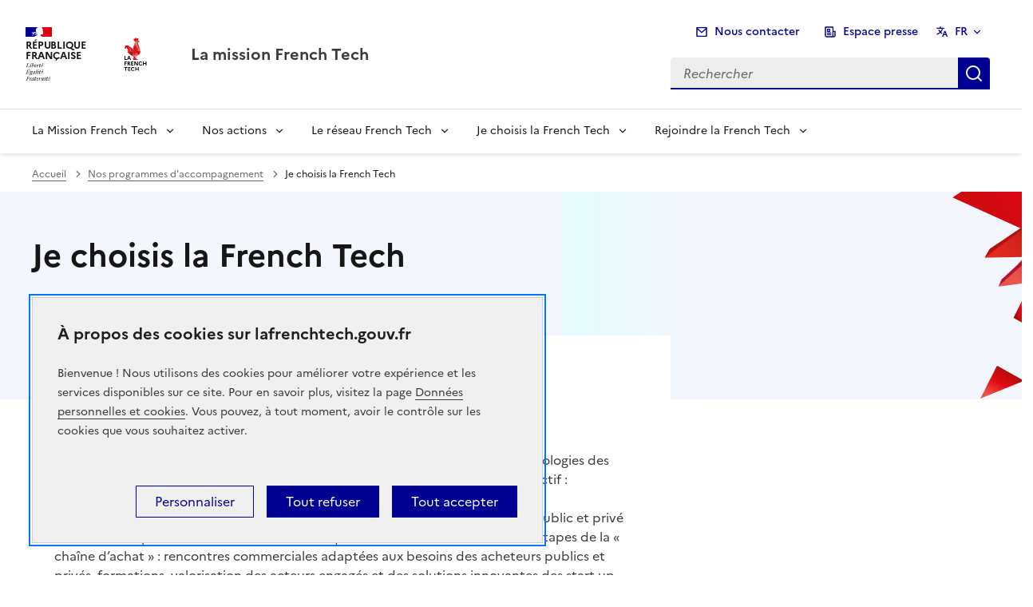

--- FILE ---
content_type: text/html; charset=UTF-8
request_url: https://lafrenchtech.gouv.fr/fr/programme/je-choisis-la-french-tech/?ref=blog.mixity.co
body_size: 24512
content:
<!doctype html>
<html lang="fr-FR"     >
  <head>
    <meta charset="utf-8">
    <meta name="viewport" content="width=device-width, initial-scale=1, shrink-to-fit=no">
    <meta name="format-detection" content="telephone=no">
    <meta name="theme-color" content="#000091"><!-- Défini la couleur de thème du navigateur (Safari/Android) -->
    <link rel="apple-touch-icon" href="https://lafrenchtech.gouv.fr/app/themes/actimage-theme/public/images/favicon/apple-touch-icon.1db305.png"><!-- 180×180 -->
    <link rel="icon" href="https://lafrenchtech.gouv.fr/app/themes/actimage-theme/public/images/favicon/favicon.f453a8.svg" type="image/svg+xml">
    <link rel="shortcut icon" href="https://lafrenchtech.gouv.fr/app/themes/actimage-theme/public/images/favicon/favicon.8c0879.ico" type="image/x-icon"><!-- 32×32 -->
    <link rel="manifest" href="https://lafrenchtech.gouv.fr/app/themes/actimage-theme/public/images/favicon/manifest.ec3d88.webmanifest" crossorigin="use-credentials">
    <script>
      window.siteLanguage = 'fr';
    </script>
    <meta name='robots' content='index, follow, max-image-preview:large, max-snippet:-1, max-video-preview:-1' />
<link rel="alternate" href="https://lafrenchtech.gouv.fr/en/programme/je-choisis-la-french-tech/" hreflang="en" />
<link rel="alternate" href="https://lafrenchtech.gouv.fr/fr/programme/je-choisis-la-french-tech/" hreflang="fr" />
<!-- Chargement librairie  -->
<script type="text/javascript">
    (function(e,a){var i=e.length,y=5381,k='script',s=window,v=document,o=v.createElement(k);for(;i;){i-=1;y=(y*33)^e.charCodeAt(i)}y='_EA_'+(y>>>=0);(function(e,a,s,y){s[a]=s[a]||function(){(s[y]=s[y]||[]).push(arguments);s[y].eah=e;};}(e,a,s,y));i=new Date/1E7|0;o.ea=y;y=i%26;o.async=1;o.src='//'+e+'/'+String.fromCharCode(97+y,122-y,65+y)+(i%1E3)+'.js?2';s=v.getElementsByTagName(k)[0];s.parentNode.insertBefore(o,s);})
    ('mdfz.lafrenchtech.gouv.fr','EA_push');
</script>
<!-- Fin de chargement librairie Eulerian--><script>
  (function () {
    window.EA_datalayer = [];

    window.EA_datalayer.push('site_environment', 'production');

          window.EA_datalayer.push('site_language', 'fr');
    
    window.EA_datalayer.push('site_entity', 'Min. Economie');
    window.EA_datalayer.push('site_target', 'information');
    window.EA_datalayer.push('site_type', 'standard');

          window.EA_datalayer.push('segment-site', 'autres');
      window.EA_datalayer.push('pagegroup', 'autres');
      window.EA_datalayer.push('pagelabel', 'pages');
    
    window.EA_datalayer.push('page_name', 'Je choisis la French Tech');

          window.EA_datalayer.push('content_type', 'programme');
      window.EA_datalayer.push('content_id', '16875');
      window.EA_datalayer.push('content_name', 'Je choisis la French Tech');
      window.EA_datalayer.push('content_date', '05/01/2026');
    
    window.EA_push(window.EA_datalayer);
  })();
</script>

	<!-- This site is optimized with the Yoast SEO plugin v26.6 - https://yoast.com/wordpress/plugins/seo/ -->
	<title>Je choisis la French Tech - La mission French Tech</title>
	<link rel="canonical" href="https://lafrenchtech.gouv.fr/fr/programme/je-choisis-la-french-tech/" />
	<meta property="og:locale" content="fr_FR" />
	<meta property="og:locale:alternate" content="en_US" />
	<meta property="og:type" content="article" />
	<meta property="og:title" content="Je choisis la French Tech - La mission French Tech" />
	<meta property="og:description" content="Description du programme Le programme « Je choisis la French Tech » vise à renforcer l’utilisation des technologies des start-up françaises par le secteur privé et le secteur public, dans un double objectif : Cette ambition se traduit par un objectif chiffré – doubler le montant d’achat public et privé vers les start-up d’ici 2027 [&hellip;]" />
	<meta property="og:url" content="https://lafrenchtech.gouv.fr/fr/programme/je-choisis-la-french-tech/" />
	<meta property="og:site_name" content="La mission French Tech" />
	<meta property="article:publisher" content="https://www.facebook.com/happyfrenchtech/" />
	<meta property="article:modified_time" content="2026-01-05T15:35:10+00:00" />
	<meta property="og:image" content="https://lafrenchtech.gouv.fr/app/uploads/2023/09/GAP2808-10.webp" />
	<meta property="og:image:width" content="1600" />
	<meta property="og:image:height" content="1067" />
	<meta property="og:image:type" content="image/webp" />
	<meta name="twitter:card" content="summary_large_image" />
	<meta name="twitter:site" content="@LaFrenchTech" />
	<meta name="twitter:label1" content="Durée de lecture estimée" />
	<meta name="twitter:data1" content="2 minutes" />
	<script type="application/ld+json" class="yoast-schema-graph">{"@context":"https://schema.org","@graph":[{"@type":"WebPage","@id":"https://lafrenchtech.gouv.fr/fr/programme/je-choisis-la-french-tech/","url":"https://lafrenchtech.gouv.fr/fr/programme/je-choisis-la-french-tech/","name":"Je choisis la French Tech - La mission French Tech","isPartOf":{"@id":"https://lafrenchtech.gouv.fr/fr/#website"},"datePublished":"2026-01-05T15:02:15+00:00","dateModified":"2026-01-05T15:35:10+00:00","breadcrumb":{"@id":"https://lafrenchtech.gouv.fr/fr/programme/je-choisis-la-french-tech/#breadcrumb"},"inLanguage":"fr-FR","potentialAction":[{"@type":"ReadAction","target":["https://lafrenchtech.gouv.fr/fr/programme/je-choisis-la-french-tech/"]}]},{"@type":"BreadcrumbList","@id":"https://lafrenchtech.gouv.fr/fr/programme/je-choisis-la-french-tech/#breadcrumb","itemListElement":[{"@type":"ListItem","position":1,"name":"Accueil","item":"https://lafrenchtech.gouv.fr/fr/"},{"@type":"ListItem","position":2,"name":"Je choisis la French Tech"}]},{"@type":"WebSite","@id":"https://lafrenchtech.gouv.fr/fr/#website","url":"https://lafrenchtech.gouv.fr/fr/","name":"French Tech Mission","description":"","publisher":{"@id":"https://lafrenchtech.gouv.fr/fr/#organization"},"potentialAction":[{"@type":"SearchAction","target":{"@type":"EntryPoint","urlTemplate":"https://lafrenchtech.gouv.fr/fr/?s={search_term_string}"},"query-input":{"@type":"PropertyValueSpecification","valueRequired":true,"valueName":"search_term_string"}}],"inLanguage":"fr-FR"},{"@type":"Organization","@id":"https://lafrenchtech.gouv.fr/fr/#organization","name":"French Tech mission","url":"https://lafrenchtech.gouv.fr/fr/","logo":{"@type":"ImageObject","inLanguage":"fr-FR","@id":"https://lafrenchtech.gouv.fr/fr/#/schema/logo/image/","url":"https://lafrenchtech.gouv.fr/app/uploads/2023/09/logo-french-tech.png","contentUrl":"https://lafrenchtech.gouv.fr/app/uploads/2023/09/logo-french-tech.png","width":792,"height":1115,"caption":"French Tech mission"},"image":{"@id":"https://lafrenchtech.gouv.fr/fr/#/schema/logo/image/"},"sameAs":["https://www.facebook.com/happyfrenchtech/","https://x.com/LaFrenchTech","https://www.linkedin.com/company/la-french-tech/","https://www.instagram.com/la_frenchtech/","https://www.dailymotion.com/frenchtech"]}]}</script>
	<!-- / Yoast SEO plugin. -->


<link rel="alternate" title="oEmbed (JSON)" type="application/json+oembed" href="https://lafrenchtech.gouv.fr/wp-json/oembed/1.0/embed?url=https%3A%2F%2Flafrenchtech.gouv.fr%2Ffr%2Fprogramme%2Fje-choisis-la-french-tech%2F&#038;lang=fr" />
<link rel="alternate" title="oEmbed (XML)" type="text/xml+oembed" href="https://lafrenchtech.gouv.fr/wp-json/oembed/1.0/embed?url=https%3A%2F%2Flafrenchtech.gouv.fr%2Ffr%2Fprogramme%2Fje-choisis-la-french-tech%2F&#038;format=xml&#038;lang=fr" />
<style id='wp-img-auto-sizes-contain-inline-css'>
img:is([sizes=auto i],[sizes^="auto," i]){contain-intrinsic-size:3000px 1500px}
/*# sourceURL=wp-img-auto-sizes-contain-inline-css */
</style>
<style id='wp-block-library-inline-css'>
:root{--wp-block-synced-color:#7a00df;--wp-block-synced-color--rgb:122,0,223;--wp-bound-block-color:var(--wp-block-synced-color);--wp-editor-canvas-background:#ddd;--wp-admin-theme-color:#007cba;--wp-admin-theme-color--rgb:0,124,186;--wp-admin-theme-color-darker-10:#006ba1;--wp-admin-theme-color-darker-10--rgb:0,107,160.5;--wp-admin-theme-color-darker-20:#005a87;--wp-admin-theme-color-darker-20--rgb:0,90,135;--wp-admin-border-width-focus:2px}@media (min-resolution:192dpi){:root{--wp-admin-border-width-focus:1.5px}}.wp-element-button{cursor:pointer}:root .has-very-light-gray-background-color{background-color:#eee}:root .has-very-dark-gray-background-color{background-color:#313131}:root .has-very-light-gray-color{color:#eee}:root .has-very-dark-gray-color{color:#313131}:root .has-vivid-green-cyan-to-vivid-cyan-blue-gradient-background{background:linear-gradient(135deg,#00d084,#0693e3)}:root .has-purple-crush-gradient-background{background:linear-gradient(135deg,#34e2e4,#4721fb 50%,#ab1dfe)}:root .has-hazy-dawn-gradient-background{background:linear-gradient(135deg,#faaca8,#dad0ec)}:root .has-subdued-olive-gradient-background{background:linear-gradient(135deg,#fafae1,#67a671)}:root .has-atomic-cream-gradient-background{background:linear-gradient(135deg,#fdd79a,#004a59)}:root .has-nightshade-gradient-background{background:linear-gradient(135deg,#330968,#31cdcf)}:root .has-midnight-gradient-background{background:linear-gradient(135deg,#020381,#2874fc)}:root{--wp--preset--font-size--normal:16px;--wp--preset--font-size--huge:42px}.has-regular-font-size{font-size:1em}.has-larger-font-size{font-size:2.625em}.has-normal-font-size{font-size:var(--wp--preset--font-size--normal)}.has-huge-font-size{font-size:var(--wp--preset--font-size--huge)}.has-text-align-center{text-align:center}.has-text-align-left{text-align:left}.has-text-align-right{text-align:right}.has-fit-text{white-space:nowrap!important}#end-resizable-editor-section{display:none}.aligncenter{clear:both}.items-justified-left{justify-content:flex-start}.items-justified-center{justify-content:center}.items-justified-right{justify-content:flex-end}.items-justified-space-between{justify-content:space-between}.screen-reader-text{border:0;clip-path:inset(50%);height:1px;margin:-1px;overflow:hidden;padding:0;position:absolute;width:1px;word-wrap:normal!important}.screen-reader-text:focus{background-color:#ddd;clip-path:none;color:#444;display:block;font-size:1em;height:auto;left:5px;line-height:normal;padding:15px 23px 14px;text-decoration:none;top:5px;width:auto;z-index:100000}html :where(.has-border-color){border-style:solid}html :where([style*=border-top-color]){border-top-style:solid}html :where([style*=border-right-color]){border-right-style:solid}html :where([style*=border-bottom-color]){border-bottom-style:solid}html :where([style*=border-left-color]){border-left-style:solid}html :where([style*=border-width]){border-style:solid}html :where([style*=border-top-width]){border-top-style:solid}html :where([style*=border-right-width]){border-right-style:solid}html :where([style*=border-bottom-width]){border-bottom-style:solid}html :where([style*=border-left-width]){border-left-style:solid}html :where(img[class*=wp-image-]){height:auto;max-width:100%}:where(figure){margin:0 0 1em}html :where(.is-position-sticky){--wp-admin--admin-bar--position-offset:var(--wp-admin--admin-bar--height,0px)}@media screen and (max-width:600px){html :where(.is-position-sticky){--wp-admin--admin-bar--position-offset:0px}}

/*# sourceURL=wp-block-library-inline-css */
</style><style id='wp-block-columns-inline-css'>
.wp-block-columns{box-sizing:border-box;display:flex;flex-wrap:wrap!important}@media (min-width:782px){.wp-block-columns{flex-wrap:nowrap!important}}.wp-block-columns{align-items:normal!important}.wp-block-columns.are-vertically-aligned-top{align-items:flex-start}.wp-block-columns.are-vertically-aligned-center{align-items:center}.wp-block-columns.are-vertically-aligned-bottom{align-items:flex-end}@media (max-width:781px){.wp-block-columns:not(.is-not-stacked-on-mobile)>.wp-block-column{flex-basis:100%!important}}@media (min-width:782px){.wp-block-columns:not(.is-not-stacked-on-mobile)>.wp-block-column{flex-basis:0;flex-grow:1}.wp-block-columns:not(.is-not-stacked-on-mobile)>.wp-block-column[style*=flex-basis]{flex-grow:0}}.wp-block-columns.is-not-stacked-on-mobile{flex-wrap:nowrap!important}.wp-block-columns.is-not-stacked-on-mobile>.wp-block-column{flex-basis:0;flex-grow:1}.wp-block-columns.is-not-stacked-on-mobile>.wp-block-column[style*=flex-basis]{flex-grow:0}:where(.wp-block-columns){margin-bottom:1.75em}:where(.wp-block-columns.has-background){padding:1.25em 2.375em}.wp-block-column{flex-grow:1;min-width:0;overflow-wrap:break-word;word-break:break-word}.wp-block-column.is-vertically-aligned-top{align-self:flex-start}.wp-block-column.is-vertically-aligned-center{align-self:center}.wp-block-column.is-vertically-aligned-bottom{align-self:flex-end}.wp-block-column.is-vertically-aligned-stretch{align-self:stretch}.wp-block-column.is-vertically-aligned-bottom,.wp-block-column.is-vertically-aligned-center,.wp-block-column.is-vertically-aligned-top{width:100%}
/*# sourceURL=https://lafrenchtech.gouv.fr/wp/wp-includes/blocks/columns/style.min.css */
</style>
<style id='wp-block-spacer-inline-css'>
.wp-block-spacer{clear:both}
/*# sourceURL=https://lafrenchtech.gouv.fr/wp/wp-includes/blocks/spacer/style.min.css */
</style>
<style id='global-styles-inline-css'>
:root{--wp--preset--aspect-ratio--square: 1;--wp--preset--aspect-ratio--4-3: 4/3;--wp--preset--aspect-ratio--3-4: 3/4;--wp--preset--aspect-ratio--3-2: 3/2;--wp--preset--aspect-ratio--2-3: 2/3;--wp--preset--aspect-ratio--16-9: 16/9;--wp--preset--aspect-ratio--9-16: 9/16;--wp--preset--color--black: #000;--wp--preset--color--cyan-bluish-gray: #abb8c3;--wp--preset--color--white: #fff;--wp--preset--color--pale-pink: #f78da7;--wp--preset--color--vivid-red: #cf2e2e;--wp--preset--color--luminous-vivid-orange: #ff6900;--wp--preset--color--luminous-vivid-amber: #fcb900;--wp--preset--color--light-green-cyan: #7bdcb5;--wp--preset--color--vivid-green-cyan: #00d084;--wp--preset--color--pale-cyan-blue: #8ed1fc;--wp--preset--color--vivid-cyan-blue: #0693e3;--wp--preset--color--vivid-purple: #9b51e0;--wp--preset--color--inherit: inherit;--wp--preset--color--current: currentcolor;--wp--preset--color--transparent: transparent;--wp--preset--color--slate-50: #f8fafc;--wp--preset--color--slate-100: #f1f5f9;--wp--preset--color--slate-200: #e2e8f0;--wp--preset--color--slate-300: #cbd5e1;--wp--preset--color--slate-400: #94a3b8;--wp--preset--color--slate-500: #64748b;--wp--preset--color--slate-600: #475569;--wp--preset--color--slate-700: #334155;--wp--preset--color--slate-800: #1e293b;--wp--preset--color--slate-900: #0f172a;--wp--preset--color--slate-950: #020617;--wp--preset--color--gray-50: #f9fafb;--wp--preset--color--gray-100: #f3f4f6;--wp--preset--color--gray-200: #e5e7eb;--wp--preset--color--gray-300: #d1d5db;--wp--preset--color--gray-400: #9ca3af;--wp--preset--color--gray-500: #6b7280;--wp--preset--color--gray-600: #4b5563;--wp--preset--color--gray-700: #374151;--wp--preset--color--gray-800: #1f2937;--wp--preset--color--gray-900: #111827;--wp--preset--color--gray-950: #030712;--wp--preset--color--zinc-50: #fafafa;--wp--preset--color--zinc-100: #f4f4f5;--wp--preset--color--zinc-200: #e4e4e7;--wp--preset--color--zinc-300: #d4d4d8;--wp--preset--color--zinc-400: #a1a1aa;--wp--preset--color--zinc-500: #71717a;--wp--preset--color--zinc-600: #52525b;--wp--preset--color--zinc-700: #3f3f46;--wp--preset--color--zinc-800: #27272a;--wp--preset--color--zinc-900: #18181b;--wp--preset--color--zinc-950: #09090b;--wp--preset--color--neutral-50: #fafafa;--wp--preset--color--neutral-100: #f5f5f5;--wp--preset--color--neutral-200: #e5e5e5;--wp--preset--color--neutral-300: #d4d4d4;--wp--preset--color--neutral-400: #a3a3a3;--wp--preset--color--neutral-500: #737373;--wp--preset--color--neutral-600: #525252;--wp--preset--color--neutral-700: #404040;--wp--preset--color--neutral-800: #262626;--wp--preset--color--neutral-900: #171717;--wp--preset--color--neutral-950: #0a0a0a;--wp--preset--color--stone-50: #fafaf9;--wp--preset--color--stone-100: #f5f5f4;--wp--preset--color--stone-200: #e7e5e4;--wp--preset--color--stone-300: #d6d3d1;--wp--preset--color--stone-400: #a8a29e;--wp--preset--color--stone-500: #78716c;--wp--preset--color--stone-600: #57534e;--wp--preset--color--stone-700: #44403c;--wp--preset--color--stone-800: #292524;--wp--preset--color--stone-900: #1c1917;--wp--preset--color--stone-950: #0c0a09;--wp--preset--color--red-50: #fef2f2;--wp--preset--color--red-100: #fee2e2;--wp--preset--color--red-200: #fecaca;--wp--preset--color--red-300: #fca5a5;--wp--preset--color--red-400: #f87171;--wp--preset--color--red-500: #ef4444;--wp--preset--color--red-600: #dc2626;--wp--preset--color--red-700: #b91c1c;--wp--preset--color--red-800: #991b1b;--wp--preset--color--red-900: #7f1d1d;--wp--preset--color--red-950: #450a0a;--wp--preset--color--orange-50: #fff7ed;--wp--preset--color--orange-100: #ffedd5;--wp--preset--color--orange-200: #fed7aa;--wp--preset--color--orange-300: #fdba74;--wp--preset--color--orange-400: #fb923c;--wp--preset--color--orange-500: #f97316;--wp--preset--color--orange-600: #ea580c;--wp--preset--color--orange-700: #c2410c;--wp--preset--color--orange-800: #9a3412;--wp--preset--color--orange-900: #7c2d12;--wp--preset--color--orange-950: #431407;--wp--preset--color--amber-50: #fffbeb;--wp--preset--color--amber-100: #fef3c7;--wp--preset--color--amber-200: #fde68a;--wp--preset--color--amber-300: #fcd34d;--wp--preset--color--amber-400: #fbbf24;--wp--preset--color--amber-500: #f59e0b;--wp--preset--color--amber-600: #d97706;--wp--preset--color--amber-700: #b45309;--wp--preset--color--amber-800: #92400e;--wp--preset--color--amber-900: #78350f;--wp--preset--color--amber-950: #451a03;--wp--preset--color--yellow-50: #fefce8;--wp--preset--color--yellow-100: #fef9c3;--wp--preset--color--yellow-200: #fef08a;--wp--preset--color--yellow-300: #fde047;--wp--preset--color--yellow-400: #facc15;--wp--preset--color--yellow-500: #eab308;--wp--preset--color--yellow-600: #ca8a04;--wp--preset--color--yellow-700: #a16207;--wp--preset--color--yellow-800: #854d0e;--wp--preset--color--yellow-900: #713f12;--wp--preset--color--yellow-950: #422006;--wp--preset--color--lime-50: #f7fee7;--wp--preset--color--lime-100: #ecfccb;--wp--preset--color--lime-200: #d9f99d;--wp--preset--color--lime-300: #bef264;--wp--preset--color--lime-400: #a3e635;--wp--preset--color--lime-500: #84cc16;--wp--preset--color--lime-600: #65a30d;--wp--preset--color--lime-700: #4d7c0f;--wp--preset--color--lime-800: #3f6212;--wp--preset--color--lime-900: #365314;--wp--preset--color--lime-950: #1a2e05;--wp--preset--color--green-50: #f0fdf4;--wp--preset--color--green-100: #dcfce7;--wp--preset--color--green-200: #bbf7d0;--wp--preset--color--green-300: #86efac;--wp--preset--color--green-400: #4ade80;--wp--preset--color--green-500: #22c55e;--wp--preset--color--green-600: #16a34a;--wp--preset--color--green-700: #15803d;--wp--preset--color--green-800: #166534;--wp--preset--color--green-900: #14532d;--wp--preset--color--green-950: #052e16;--wp--preset--color--emerald-50: #ecfdf5;--wp--preset--color--emerald-100: #d1fae5;--wp--preset--color--emerald-200: #a7f3d0;--wp--preset--color--emerald-300: #6ee7b7;--wp--preset--color--emerald-400: #34d399;--wp--preset--color--emerald-500: #10b981;--wp--preset--color--emerald-600: #059669;--wp--preset--color--emerald-700: #047857;--wp--preset--color--emerald-800: #065f46;--wp--preset--color--emerald-900: #064e3b;--wp--preset--color--emerald-950: #022c22;--wp--preset--color--teal-50: #f0fdfa;--wp--preset--color--teal-100: #ccfbf1;--wp--preset--color--teal-200: #99f6e4;--wp--preset--color--teal-300: #5eead4;--wp--preset--color--teal-400: #2dd4bf;--wp--preset--color--teal-500: #14b8a6;--wp--preset--color--teal-600: #0d9488;--wp--preset--color--teal-700: #0f766e;--wp--preset--color--teal-800: #115e59;--wp--preset--color--teal-900: #134e4a;--wp--preset--color--teal-950: #042f2e;--wp--preset--color--cyan-50: #ecfeff;--wp--preset--color--cyan-100: #cffafe;--wp--preset--color--cyan-200: #a5f3fc;--wp--preset--color--cyan-300: #67e8f9;--wp--preset--color--cyan-400: #22d3ee;--wp--preset--color--cyan-500: #06b6d4;--wp--preset--color--cyan-600: #0891b2;--wp--preset--color--cyan-700: #0e7490;--wp--preset--color--cyan-800: #155e75;--wp--preset--color--cyan-900: #164e63;--wp--preset--color--cyan-950: #083344;--wp--preset--color--sky-50: #f0f9ff;--wp--preset--color--sky-100: #e0f2fe;--wp--preset--color--sky-200: #bae6fd;--wp--preset--color--sky-300: #7dd3fc;--wp--preset--color--sky-400: #38bdf8;--wp--preset--color--sky-500: #0ea5e9;--wp--preset--color--sky-600: #0284c7;--wp--preset--color--sky-700: #0369a1;--wp--preset--color--sky-800: #075985;--wp--preset--color--sky-900: #0c4a6e;--wp--preset--color--sky-950: #082f49;--wp--preset--color--blue-50: #eff6ff;--wp--preset--color--blue-100: #dbeafe;--wp--preset--color--blue-200: #bfdbfe;--wp--preset--color--blue-300: #93c5fd;--wp--preset--color--blue-400: #60a5fa;--wp--preset--color--blue-500: #3b82f6;--wp--preset--color--blue-600: #2563eb;--wp--preset--color--blue-700: #1d4ed8;--wp--preset--color--blue-800: #1e40af;--wp--preset--color--blue-900: #1e3a8a;--wp--preset--color--blue-950: #172554;--wp--preset--color--indigo-50: #eef2ff;--wp--preset--color--indigo-100: #e0e7ff;--wp--preset--color--indigo-200: #c7d2fe;--wp--preset--color--indigo-300: #a5b4fc;--wp--preset--color--indigo-400: #818cf8;--wp--preset--color--indigo-500: #6366f1;--wp--preset--color--indigo-600: #4f46e5;--wp--preset--color--indigo-700: #4338ca;--wp--preset--color--indigo-800: #3730a3;--wp--preset--color--indigo-900: #312e81;--wp--preset--color--indigo-950: #1e1b4b;--wp--preset--color--violet-50: #f5f3ff;--wp--preset--color--violet-100: #ede9fe;--wp--preset--color--violet-200: #ddd6fe;--wp--preset--color--violet-300: #c4b5fd;--wp--preset--color--violet-400: #a78bfa;--wp--preset--color--violet-500: #8b5cf6;--wp--preset--color--violet-600: #7c3aed;--wp--preset--color--violet-700: #6d28d9;--wp--preset--color--violet-800: #5b21b6;--wp--preset--color--violet-900: #4c1d95;--wp--preset--color--violet-950: #2e1065;--wp--preset--color--purple-50: #faf5ff;--wp--preset--color--purple-100: #f3e8ff;--wp--preset--color--purple-200: #e9d5ff;--wp--preset--color--purple-300: #d8b4fe;--wp--preset--color--purple-400: #c084fc;--wp--preset--color--purple-500: #a855f7;--wp--preset--color--purple-600: #9333ea;--wp--preset--color--purple-700: #7e22ce;--wp--preset--color--purple-800: #6b21a8;--wp--preset--color--purple-900: #581c87;--wp--preset--color--purple-950: #3b0764;--wp--preset--color--fuchsia-50: #fdf4ff;--wp--preset--color--fuchsia-100: #fae8ff;--wp--preset--color--fuchsia-200: #f5d0fe;--wp--preset--color--fuchsia-300: #f0abfc;--wp--preset--color--fuchsia-400: #e879f9;--wp--preset--color--fuchsia-500: #d946ef;--wp--preset--color--fuchsia-600: #c026d3;--wp--preset--color--fuchsia-700: #a21caf;--wp--preset--color--fuchsia-800: #86198f;--wp--preset--color--fuchsia-900: #701a75;--wp--preset--color--fuchsia-950: #4a044e;--wp--preset--color--pink-50: #fdf2f8;--wp--preset--color--pink-100: #fce7f3;--wp--preset--color--pink-200: #fbcfe8;--wp--preset--color--pink-300: #f9a8d4;--wp--preset--color--pink-400: #f472b6;--wp--preset--color--pink-500: #ec4899;--wp--preset--color--pink-600: #db2777;--wp--preset--color--pink-700: #be185d;--wp--preset--color--pink-800: #9d174d;--wp--preset--color--pink-900: #831843;--wp--preset--color--pink-950: #500724;--wp--preset--color--rose-50: #fff1f2;--wp--preset--color--rose-100: #ffe4e6;--wp--preset--color--rose-200: #fecdd3;--wp--preset--color--rose-300: #fda4af;--wp--preset--color--rose-400: #fb7185;--wp--preset--color--rose-500: #f43f5e;--wp--preset--color--rose-600: #e11d48;--wp--preset--color--rose-700: #be123c;--wp--preset--color--rose-800: #9f1239;--wp--preset--color--rose-900: #881337;--wp--preset--color--rose-950: #4c0519;--wp--preset--gradient--vivid-cyan-blue-to-vivid-purple: linear-gradient(135deg,rgb(6,147,227) 0%,rgb(155,81,224) 100%);--wp--preset--gradient--light-green-cyan-to-vivid-green-cyan: linear-gradient(135deg,rgb(122,220,180) 0%,rgb(0,208,130) 100%);--wp--preset--gradient--luminous-vivid-amber-to-luminous-vivid-orange: linear-gradient(135deg,rgb(252,185,0) 0%,rgb(255,105,0) 100%);--wp--preset--gradient--luminous-vivid-orange-to-vivid-red: linear-gradient(135deg,rgb(255,105,0) 0%,rgb(207,46,46) 100%);--wp--preset--gradient--very-light-gray-to-cyan-bluish-gray: linear-gradient(135deg,rgb(238,238,238) 0%,rgb(169,184,195) 100%);--wp--preset--gradient--cool-to-warm-spectrum: linear-gradient(135deg,rgb(74,234,220) 0%,rgb(151,120,209) 20%,rgb(207,42,186) 40%,rgb(238,44,130) 60%,rgb(251,105,98) 80%,rgb(254,248,76) 100%);--wp--preset--gradient--blush-light-purple: linear-gradient(135deg,rgb(255,206,236) 0%,rgb(152,150,240) 100%);--wp--preset--gradient--blush-bordeaux: linear-gradient(135deg,rgb(254,205,165) 0%,rgb(254,45,45) 50%,rgb(107,0,62) 100%);--wp--preset--gradient--luminous-dusk: linear-gradient(135deg,rgb(255,203,112) 0%,rgb(199,81,192) 50%,rgb(65,88,208) 100%);--wp--preset--gradient--pale-ocean: linear-gradient(135deg,rgb(255,245,203) 0%,rgb(182,227,212) 50%,rgb(51,167,181) 100%);--wp--preset--gradient--electric-grass: linear-gradient(135deg,rgb(202,248,128) 0%,rgb(113,206,126) 100%);--wp--preset--gradient--midnight: linear-gradient(135deg,rgb(2,3,129) 0%,rgb(40,116,252) 100%);--wp--preset--font-size--small: 13px;--wp--preset--font-size--medium: 20px;--wp--preset--font-size--large: 36px;--wp--preset--font-size--x-large: 42px;--wp--preset--font-size--xs: 0.75rem;--wp--preset--font-size--sm: 0.875rem;--wp--preset--font-size--base: 1rem;--wp--preset--font-size--lg: 1.125rem;--wp--preset--font-size--xl: 1.25rem;--wp--preset--font-size--2-xl: 1.5rem;--wp--preset--font-size--3-xl: 1.875rem;--wp--preset--font-size--4-xl: 2.25rem;--wp--preset--font-size--5-xl: 3rem;--wp--preset--font-size--6-xl: 3.75rem;--wp--preset--font-size--7-xl: 4.5rem;--wp--preset--font-size--8-xl: 6rem;--wp--preset--font-size--9-xl: 8rem;--wp--preset--font-family--sans: ui-sans-serif,system-ui,-apple-system,BlinkMacSystemFont,"Segoe UI",Roboto,"Helvetica Neue",Arial,"Noto Sans",sans-serif,"Apple Color Emoji","Segoe UI Emoji","Segoe UI Symbol","Noto Color Emoji";--wp--preset--font-family--serif: ui-serif,Georgia,Cambria,"Times New Roman",Times,serif;--wp--preset--font-family--mono: ui-monospace,SFMono-Regular,Menlo,Monaco,Consolas,"Liberation Mono","Courier New",monospace;--wp--preset--spacing--20: 0.44rem;--wp--preset--spacing--30: 0.67rem;--wp--preset--spacing--40: 1rem;--wp--preset--spacing--50: 1.5rem;--wp--preset--spacing--60: 2.25rem;--wp--preset--spacing--70: 3.38rem;--wp--preset--spacing--80: 5.06rem;--wp--preset--shadow--natural: 6px 6px 9px rgba(0, 0, 0, 0.2);--wp--preset--shadow--deep: 12px 12px 50px rgba(0, 0, 0, 0.4);--wp--preset--shadow--sharp: 6px 6px 0px rgba(0, 0, 0, 0.2);--wp--preset--shadow--outlined: 6px 6px 0px -3px rgb(255, 255, 255), 6px 6px rgb(0, 0, 0);--wp--preset--shadow--crisp: 6px 6px 0px rgb(0, 0, 0);}:where(body) { margin: 0; }.wp-site-blocks > .alignleft { float: left; margin-right: 2em; }.wp-site-blocks > .alignright { float: right; margin-left: 2em; }.wp-site-blocks > .aligncenter { justify-content: center; margin-left: auto; margin-right: auto; }:where(.is-layout-flex){gap: 0.5em;}:where(.is-layout-grid){gap: 0.5em;}.is-layout-flow > .alignleft{float: left;margin-inline-start: 0;margin-inline-end: 2em;}.is-layout-flow > .alignright{float: right;margin-inline-start: 2em;margin-inline-end: 0;}.is-layout-flow > .aligncenter{margin-left: auto !important;margin-right: auto !important;}.is-layout-constrained > .alignleft{float: left;margin-inline-start: 0;margin-inline-end: 2em;}.is-layout-constrained > .alignright{float: right;margin-inline-start: 2em;margin-inline-end: 0;}.is-layout-constrained > .aligncenter{margin-left: auto !important;margin-right: auto !important;}.is-layout-constrained > :where(:not(.alignleft):not(.alignright):not(.alignfull)){margin-left: auto !important;margin-right: auto !important;}body .is-layout-flex{display: flex;}.is-layout-flex{flex-wrap: wrap;align-items: center;}.is-layout-flex > :is(*, div){margin: 0;}body .is-layout-grid{display: grid;}.is-layout-grid > :is(*, div){margin: 0;}body{padding-top: 0px;padding-right: 0px;padding-bottom: 0px;padding-left: 0px;}a:where(:not(.wp-element-button)){text-decoration: underline;}:root :where(.wp-element-button, .wp-block-button__link){background-color: #32373c;border-width: 0;color: #fff;font-family: inherit;font-size: inherit;font-style: inherit;font-weight: inherit;letter-spacing: inherit;line-height: inherit;padding-top: calc(0.667em + 2px);padding-right: calc(1.333em + 2px);padding-bottom: calc(0.667em + 2px);padding-left: calc(1.333em + 2px);text-decoration: none;text-transform: inherit;}.has-black-color{color: var(--wp--preset--color--black) !important;}.has-cyan-bluish-gray-color{color: var(--wp--preset--color--cyan-bluish-gray) !important;}.has-white-color{color: var(--wp--preset--color--white) !important;}.has-pale-pink-color{color: var(--wp--preset--color--pale-pink) !important;}.has-vivid-red-color{color: var(--wp--preset--color--vivid-red) !important;}.has-luminous-vivid-orange-color{color: var(--wp--preset--color--luminous-vivid-orange) !important;}.has-luminous-vivid-amber-color{color: var(--wp--preset--color--luminous-vivid-amber) !important;}.has-light-green-cyan-color{color: var(--wp--preset--color--light-green-cyan) !important;}.has-vivid-green-cyan-color{color: var(--wp--preset--color--vivid-green-cyan) !important;}.has-pale-cyan-blue-color{color: var(--wp--preset--color--pale-cyan-blue) !important;}.has-vivid-cyan-blue-color{color: var(--wp--preset--color--vivid-cyan-blue) !important;}.has-vivid-purple-color{color: var(--wp--preset--color--vivid-purple) !important;}.has-inherit-color{color: var(--wp--preset--color--inherit) !important;}.has-current-color{color: var(--wp--preset--color--current) !important;}.has-transparent-color{color: var(--wp--preset--color--transparent) !important;}.has-slate-50-color{color: var(--wp--preset--color--slate-50) !important;}.has-slate-100-color{color: var(--wp--preset--color--slate-100) !important;}.has-slate-200-color{color: var(--wp--preset--color--slate-200) !important;}.has-slate-300-color{color: var(--wp--preset--color--slate-300) !important;}.has-slate-400-color{color: var(--wp--preset--color--slate-400) !important;}.has-slate-500-color{color: var(--wp--preset--color--slate-500) !important;}.has-slate-600-color{color: var(--wp--preset--color--slate-600) !important;}.has-slate-700-color{color: var(--wp--preset--color--slate-700) !important;}.has-slate-800-color{color: var(--wp--preset--color--slate-800) !important;}.has-slate-900-color{color: var(--wp--preset--color--slate-900) !important;}.has-slate-950-color{color: var(--wp--preset--color--slate-950) !important;}.has-gray-50-color{color: var(--wp--preset--color--gray-50) !important;}.has-gray-100-color{color: var(--wp--preset--color--gray-100) !important;}.has-gray-200-color{color: var(--wp--preset--color--gray-200) !important;}.has-gray-300-color{color: var(--wp--preset--color--gray-300) !important;}.has-gray-400-color{color: var(--wp--preset--color--gray-400) !important;}.has-gray-500-color{color: var(--wp--preset--color--gray-500) !important;}.has-gray-600-color{color: var(--wp--preset--color--gray-600) !important;}.has-gray-700-color{color: var(--wp--preset--color--gray-700) !important;}.has-gray-800-color{color: var(--wp--preset--color--gray-800) !important;}.has-gray-900-color{color: var(--wp--preset--color--gray-900) !important;}.has-gray-950-color{color: var(--wp--preset--color--gray-950) !important;}.has-zinc-50-color{color: var(--wp--preset--color--zinc-50) !important;}.has-zinc-100-color{color: var(--wp--preset--color--zinc-100) !important;}.has-zinc-200-color{color: var(--wp--preset--color--zinc-200) !important;}.has-zinc-300-color{color: var(--wp--preset--color--zinc-300) !important;}.has-zinc-400-color{color: var(--wp--preset--color--zinc-400) !important;}.has-zinc-500-color{color: var(--wp--preset--color--zinc-500) !important;}.has-zinc-600-color{color: var(--wp--preset--color--zinc-600) !important;}.has-zinc-700-color{color: var(--wp--preset--color--zinc-700) !important;}.has-zinc-800-color{color: var(--wp--preset--color--zinc-800) !important;}.has-zinc-900-color{color: var(--wp--preset--color--zinc-900) !important;}.has-zinc-950-color{color: var(--wp--preset--color--zinc-950) !important;}.has-neutral-50-color{color: var(--wp--preset--color--neutral-50) !important;}.has-neutral-100-color{color: var(--wp--preset--color--neutral-100) !important;}.has-neutral-200-color{color: var(--wp--preset--color--neutral-200) !important;}.has-neutral-300-color{color: var(--wp--preset--color--neutral-300) !important;}.has-neutral-400-color{color: var(--wp--preset--color--neutral-400) !important;}.has-neutral-500-color{color: var(--wp--preset--color--neutral-500) !important;}.has-neutral-600-color{color: var(--wp--preset--color--neutral-600) !important;}.has-neutral-700-color{color: var(--wp--preset--color--neutral-700) !important;}.has-neutral-800-color{color: var(--wp--preset--color--neutral-800) !important;}.has-neutral-900-color{color: var(--wp--preset--color--neutral-900) !important;}.has-neutral-950-color{color: var(--wp--preset--color--neutral-950) !important;}.has-stone-50-color{color: var(--wp--preset--color--stone-50) !important;}.has-stone-100-color{color: var(--wp--preset--color--stone-100) !important;}.has-stone-200-color{color: var(--wp--preset--color--stone-200) !important;}.has-stone-300-color{color: var(--wp--preset--color--stone-300) !important;}.has-stone-400-color{color: var(--wp--preset--color--stone-400) !important;}.has-stone-500-color{color: var(--wp--preset--color--stone-500) !important;}.has-stone-600-color{color: var(--wp--preset--color--stone-600) !important;}.has-stone-700-color{color: var(--wp--preset--color--stone-700) !important;}.has-stone-800-color{color: var(--wp--preset--color--stone-800) !important;}.has-stone-900-color{color: var(--wp--preset--color--stone-900) !important;}.has-stone-950-color{color: var(--wp--preset--color--stone-950) !important;}.has-red-50-color{color: var(--wp--preset--color--red-50) !important;}.has-red-100-color{color: var(--wp--preset--color--red-100) !important;}.has-red-200-color{color: var(--wp--preset--color--red-200) !important;}.has-red-300-color{color: var(--wp--preset--color--red-300) !important;}.has-red-400-color{color: var(--wp--preset--color--red-400) !important;}.has-red-500-color{color: var(--wp--preset--color--red-500) !important;}.has-red-600-color{color: var(--wp--preset--color--red-600) !important;}.has-red-700-color{color: var(--wp--preset--color--red-700) !important;}.has-red-800-color{color: var(--wp--preset--color--red-800) !important;}.has-red-900-color{color: var(--wp--preset--color--red-900) !important;}.has-red-950-color{color: var(--wp--preset--color--red-950) !important;}.has-orange-50-color{color: var(--wp--preset--color--orange-50) !important;}.has-orange-100-color{color: var(--wp--preset--color--orange-100) !important;}.has-orange-200-color{color: var(--wp--preset--color--orange-200) !important;}.has-orange-300-color{color: var(--wp--preset--color--orange-300) !important;}.has-orange-400-color{color: var(--wp--preset--color--orange-400) !important;}.has-orange-500-color{color: var(--wp--preset--color--orange-500) !important;}.has-orange-600-color{color: var(--wp--preset--color--orange-600) !important;}.has-orange-700-color{color: var(--wp--preset--color--orange-700) !important;}.has-orange-800-color{color: var(--wp--preset--color--orange-800) !important;}.has-orange-900-color{color: var(--wp--preset--color--orange-900) !important;}.has-orange-950-color{color: var(--wp--preset--color--orange-950) !important;}.has-amber-50-color{color: var(--wp--preset--color--amber-50) !important;}.has-amber-100-color{color: var(--wp--preset--color--amber-100) !important;}.has-amber-200-color{color: var(--wp--preset--color--amber-200) !important;}.has-amber-300-color{color: var(--wp--preset--color--amber-300) !important;}.has-amber-400-color{color: var(--wp--preset--color--amber-400) !important;}.has-amber-500-color{color: var(--wp--preset--color--amber-500) !important;}.has-amber-600-color{color: var(--wp--preset--color--amber-600) !important;}.has-amber-700-color{color: var(--wp--preset--color--amber-700) !important;}.has-amber-800-color{color: var(--wp--preset--color--amber-800) !important;}.has-amber-900-color{color: var(--wp--preset--color--amber-900) !important;}.has-amber-950-color{color: var(--wp--preset--color--amber-950) !important;}.has-yellow-50-color{color: var(--wp--preset--color--yellow-50) !important;}.has-yellow-100-color{color: var(--wp--preset--color--yellow-100) !important;}.has-yellow-200-color{color: var(--wp--preset--color--yellow-200) !important;}.has-yellow-300-color{color: var(--wp--preset--color--yellow-300) !important;}.has-yellow-400-color{color: var(--wp--preset--color--yellow-400) !important;}.has-yellow-500-color{color: var(--wp--preset--color--yellow-500) !important;}.has-yellow-600-color{color: var(--wp--preset--color--yellow-600) !important;}.has-yellow-700-color{color: var(--wp--preset--color--yellow-700) !important;}.has-yellow-800-color{color: var(--wp--preset--color--yellow-800) !important;}.has-yellow-900-color{color: var(--wp--preset--color--yellow-900) !important;}.has-yellow-950-color{color: var(--wp--preset--color--yellow-950) !important;}.has-lime-50-color{color: var(--wp--preset--color--lime-50) !important;}.has-lime-100-color{color: var(--wp--preset--color--lime-100) !important;}.has-lime-200-color{color: var(--wp--preset--color--lime-200) !important;}.has-lime-300-color{color: var(--wp--preset--color--lime-300) !important;}.has-lime-400-color{color: var(--wp--preset--color--lime-400) !important;}.has-lime-500-color{color: var(--wp--preset--color--lime-500) !important;}.has-lime-600-color{color: var(--wp--preset--color--lime-600) !important;}.has-lime-700-color{color: var(--wp--preset--color--lime-700) !important;}.has-lime-800-color{color: var(--wp--preset--color--lime-800) !important;}.has-lime-900-color{color: var(--wp--preset--color--lime-900) !important;}.has-lime-950-color{color: var(--wp--preset--color--lime-950) !important;}.has-green-50-color{color: var(--wp--preset--color--green-50) !important;}.has-green-100-color{color: var(--wp--preset--color--green-100) !important;}.has-green-200-color{color: var(--wp--preset--color--green-200) !important;}.has-green-300-color{color: var(--wp--preset--color--green-300) !important;}.has-green-400-color{color: var(--wp--preset--color--green-400) !important;}.has-green-500-color{color: var(--wp--preset--color--green-500) !important;}.has-green-600-color{color: var(--wp--preset--color--green-600) !important;}.has-green-700-color{color: var(--wp--preset--color--green-700) !important;}.has-green-800-color{color: var(--wp--preset--color--green-800) !important;}.has-green-900-color{color: var(--wp--preset--color--green-900) !important;}.has-green-950-color{color: var(--wp--preset--color--green-950) !important;}.has-emerald-50-color{color: var(--wp--preset--color--emerald-50) !important;}.has-emerald-100-color{color: var(--wp--preset--color--emerald-100) !important;}.has-emerald-200-color{color: var(--wp--preset--color--emerald-200) !important;}.has-emerald-300-color{color: var(--wp--preset--color--emerald-300) !important;}.has-emerald-400-color{color: var(--wp--preset--color--emerald-400) !important;}.has-emerald-500-color{color: var(--wp--preset--color--emerald-500) !important;}.has-emerald-600-color{color: var(--wp--preset--color--emerald-600) !important;}.has-emerald-700-color{color: var(--wp--preset--color--emerald-700) !important;}.has-emerald-800-color{color: var(--wp--preset--color--emerald-800) !important;}.has-emerald-900-color{color: var(--wp--preset--color--emerald-900) !important;}.has-emerald-950-color{color: var(--wp--preset--color--emerald-950) !important;}.has-teal-50-color{color: var(--wp--preset--color--teal-50) !important;}.has-teal-100-color{color: var(--wp--preset--color--teal-100) !important;}.has-teal-200-color{color: var(--wp--preset--color--teal-200) !important;}.has-teal-300-color{color: var(--wp--preset--color--teal-300) !important;}.has-teal-400-color{color: var(--wp--preset--color--teal-400) !important;}.has-teal-500-color{color: var(--wp--preset--color--teal-500) !important;}.has-teal-600-color{color: var(--wp--preset--color--teal-600) !important;}.has-teal-700-color{color: var(--wp--preset--color--teal-700) !important;}.has-teal-800-color{color: var(--wp--preset--color--teal-800) !important;}.has-teal-900-color{color: var(--wp--preset--color--teal-900) !important;}.has-teal-950-color{color: var(--wp--preset--color--teal-950) !important;}.has-cyan-50-color{color: var(--wp--preset--color--cyan-50) !important;}.has-cyan-100-color{color: var(--wp--preset--color--cyan-100) !important;}.has-cyan-200-color{color: var(--wp--preset--color--cyan-200) !important;}.has-cyan-300-color{color: var(--wp--preset--color--cyan-300) !important;}.has-cyan-400-color{color: var(--wp--preset--color--cyan-400) !important;}.has-cyan-500-color{color: var(--wp--preset--color--cyan-500) !important;}.has-cyan-600-color{color: var(--wp--preset--color--cyan-600) !important;}.has-cyan-700-color{color: var(--wp--preset--color--cyan-700) !important;}.has-cyan-800-color{color: var(--wp--preset--color--cyan-800) !important;}.has-cyan-900-color{color: var(--wp--preset--color--cyan-900) !important;}.has-cyan-950-color{color: var(--wp--preset--color--cyan-950) !important;}.has-sky-50-color{color: var(--wp--preset--color--sky-50) !important;}.has-sky-100-color{color: var(--wp--preset--color--sky-100) !important;}.has-sky-200-color{color: var(--wp--preset--color--sky-200) !important;}.has-sky-300-color{color: var(--wp--preset--color--sky-300) !important;}.has-sky-400-color{color: var(--wp--preset--color--sky-400) !important;}.has-sky-500-color{color: var(--wp--preset--color--sky-500) !important;}.has-sky-600-color{color: var(--wp--preset--color--sky-600) !important;}.has-sky-700-color{color: var(--wp--preset--color--sky-700) !important;}.has-sky-800-color{color: var(--wp--preset--color--sky-800) !important;}.has-sky-900-color{color: var(--wp--preset--color--sky-900) !important;}.has-sky-950-color{color: var(--wp--preset--color--sky-950) !important;}.has-blue-50-color{color: var(--wp--preset--color--blue-50) !important;}.has-blue-100-color{color: var(--wp--preset--color--blue-100) !important;}.has-blue-200-color{color: var(--wp--preset--color--blue-200) !important;}.has-blue-300-color{color: var(--wp--preset--color--blue-300) !important;}.has-blue-400-color{color: var(--wp--preset--color--blue-400) !important;}.has-blue-500-color{color: var(--wp--preset--color--blue-500) !important;}.has-blue-600-color{color: var(--wp--preset--color--blue-600) !important;}.has-blue-700-color{color: var(--wp--preset--color--blue-700) !important;}.has-blue-800-color{color: var(--wp--preset--color--blue-800) !important;}.has-blue-900-color{color: var(--wp--preset--color--blue-900) !important;}.has-blue-950-color{color: var(--wp--preset--color--blue-950) !important;}.has-indigo-50-color{color: var(--wp--preset--color--indigo-50) !important;}.has-indigo-100-color{color: var(--wp--preset--color--indigo-100) !important;}.has-indigo-200-color{color: var(--wp--preset--color--indigo-200) !important;}.has-indigo-300-color{color: var(--wp--preset--color--indigo-300) !important;}.has-indigo-400-color{color: var(--wp--preset--color--indigo-400) !important;}.has-indigo-500-color{color: var(--wp--preset--color--indigo-500) !important;}.has-indigo-600-color{color: var(--wp--preset--color--indigo-600) !important;}.has-indigo-700-color{color: var(--wp--preset--color--indigo-700) !important;}.has-indigo-800-color{color: var(--wp--preset--color--indigo-800) !important;}.has-indigo-900-color{color: var(--wp--preset--color--indigo-900) !important;}.has-indigo-950-color{color: var(--wp--preset--color--indigo-950) !important;}.has-violet-50-color{color: var(--wp--preset--color--violet-50) !important;}.has-violet-100-color{color: var(--wp--preset--color--violet-100) !important;}.has-violet-200-color{color: var(--wp--preset--color--violet-200) !important;}.has-violet-300-color{color: var(--wp--preset--color--violet-300) !important;}.has-violet-400-color{color: var(--wp--preset--color--violet-400) !important;}.has-violet-500-color{color: var(--wp--preset--color--violet-500) !important;}.has-violet-600-color{color: var(--wp--preset--color--violet-600) !important;}.has-violet-700-color{color: var(--wp--preset--color--violet-700) !important;}.has-violet-800-color{color: var(--wp--preset--color--violet-800) !important;}.has-violet-900-color{color: var(--wp--preset--color--violet-900) !important;}.has-violet-950-color{color: var(--wp--preset--color--violet-950) !important;}.has-purple-50-color{color: var(--wp--preset--color--purple-50) !important;}.has-purple-100-color{color: var(--wp--preset--color--purple-100) !important;}.has-purple-200-color{color: var(--wp--preset--color--purple-200) !important;}.has-purple-300-color{color: var(--wp--preset--color--purple-300) !important;}.has-purple-400-color{color: var(--wp--preset--color--purple-400) !important;}.has-purple-500-color{color: var(--wp--preset--color--purple-500) !important;}.has-purple-600-color{color: var(--wp--preset--color--purple-600) !important;}.has-purple-700-color{color: var(--wp--preset--color--purple-700) !important;}.has-purple-800-color{color: var(--wp--preset--color--purple-800) !important;}.has-purple-900-color{color: var(--wp--preset--color--purple-900) !important;}.has-purple-950-color{color: var(--wp--preset--color--purple-950) !important;}.has-fuchsia-50-color{color: var(--wp--preset--color--fuchsia-50) !important;}.has-fuchsia-100-color{color: var(--wp--preset--color--fuchsia-100) !important;}.has-fuchsia-200-color{color: var(--wp--preset--color--fuchsia-200) !important;}.has-fuchsia-300-color{color: var(--wp--preset--color--fuchsia-300) !important;}.has-fuchsia-400-color{color: var(--wp--preset--color--fuchsia-400) !important;}.has-fuchsia-500-color{color: var(--wp--preset--color--fuchsia-500) !important;}.has-fuchsia-600-color{color: var(--wp--preset--color--fuchsia-600) !important;}.has-fuchsia-700-color{color: var(--wp--preset--color--fuchsia-700) !important;}.has-fuchsia-800-color{color: var(--wp--preset--color--fuchsia-800) !important;}.has-fuchsia-900-color{color: var(--wp--preset--color--fuchsia-900) !important;}.has-fuchsia-950-color{color: var(--wp--preset--color--fuchsia-950) !important;}.has-pink-50-color{color: var(--wp--preset--color--pink-50) !important;}.has-pink-100-color{color: var(--wp--preset--color--pink-100) !important;}.has-pink-200-color{color: var(--wp--preset--color--pink-200) !important;}.has-pink-300-color{color: var(--wp--preset--color--pink-300) !important;}.has-pink-400-color{color: var(--wp--preset--color--pink-400) !important;}.has-pink-500-color{color: var(--wp--preset--color--pink-500) !important;}.has-pink-600-color{color: var(--wp--preset--color--pink-600) !important;}.has-pink-700-color{color: var(--wp--preset--color--pink-700) !important;}.has-pink-800-color{color: var(--wp--preset--color--pink-800) !important;}.has-pink-900-color{color: var(--wp--preset--color--pink-900) !important;}.has-pink-950-color{color: var(--wp--preset--color--pink-950) !important;}.has-rose-50-color{color: var(--wp--preset--color--rose-50) !important;}.has-rose-100-color{color: var(--wp--preset--color--rose-100) !important;}.has-rose-200-color{color: var(--wp--preset--color--rose-200) !important;}.has-rose-300-color{color: var(--wp--preset--color--rose-300) !important;}.has-rose-400-color{color: var(--wp--preset--color--rose-400) !important;}.has-rose-500-color{color: var(--wp--preset--color--rose-500) !important;}.has-rose-600-color{color: var(--wp--preset--color--rose-600) !important;}.has-rose-700-color{color: var(--wp--preset--color--rose-700) !important;}.has-rose-800-color{color: var(--wp--preset--color--rose-800) !important;}.has-rose-900-color{color: var(--wp--preset--color--rose-900) !important;}.has-rose-950-color{color: var(--wp--preset--color--rose-950) !important;}.has-black-background-color{background-color: var(--wp--preset--color--black) !important;}.has-cyan-bluish-gray-background-color{background-color: var(--wp--preset--color--cyan-bluish-gray) !important;}.has-white-background-color{background-color: var(--wp--preset--color--white) !important;}.has-pale-pink-background-color{background-color: var(--wp--preset--color--pale-pink) !important;}.has-vivid-red-background-color{background-color: var(--wp--preset--color--vivid-red) !important;}.has-luminous-vivid-orange-background-color{background-color: var(--wp--preset--color--luminous-vivid-orange) !important;}.has-luminous-vivid-amber-background-color{background-color: var(--wp--preset--color--luminous-vivid-amber) !important;}.has-light-green-cyan-background-color{background-color: var(--wp--preset--color--light-green-cyan) !important;}.has-vivid-green-cyan-background-color{background-color: var(--wp--preset--color--vivid-green-cyan) !important;}.has-pale-cyan-blue-background-color{background-color: var(--wp--preset--color--pale-cyan-blue) !important;}.has-vivid-cyan-blue-background-color{background-color: var(--wp--preset--color--vivid-cyan-blue) !important;}.has-vivid-purple-background-color{background-color: var(--wp--preset--color--vivid-purple) !important;}.has-inherit-background-color{background-color: var(--wp--preset--color--inherit) !important;}.has-current-background-color{background-color: var(--wp--preset--color--current) !important;}.has-transparent-background-color{background-color: var(--wp--preset--color--transparent) !important;}.has-slate-50-background-color{background-color: var(--wp--preset--color--slate-50) !important;}.has-slate-100-background-color{background-color: var(--wp--preset--color--slate-100) !important;}.has-slate-200-background-color{background-color: var(--wp--preset--color--slate-200) !important;}.has-slate-300-background-color{background-color: var(--wp--preset--color--slate-300) !important;}.has-slate-400-background-color{background-color: var(--wp--preset--color--slate-400) !important;}.has-slate-500-background-color{background-color: var(--wp--preset--color--slate-500) !important;}.has-slate-600-background-color{background-color: var(--wp--preset--color--slate-600) !important;}.has-slate-700-background-color{background-color: var(--wp--preset--color--slate-700) !important;}.has-slate-800-background-color{background-color: var(--wp--preset--color--slate-800) !important;}.has-slate-900-background-color{background-color: var(--wp--preset--color--slate-900) !important;}.has-slate-950-background-color{background-color: var(--wp--preset--color--slate-950) !important;}.has-gray-50-background-color{background-color: var(--wp--preset--color--gray-50) !important;}.has-gray-100-background-color{background-color: var(--wp--preset--color--gray-100) !important;}.has-gray-200-background-color{background-color: var(--wp--preset--color--gray-200) !important;}.has-gray-300-background-color{background-color: var(--wp--preset--color--gray-300) !important;}.has-gray-400-background-color{background-color: var(--wp--preset--color--gray-400) !important;}.has-gray-500-background-color{background-color: var(--wp--preset--color--gray-500) !important;}.has-gray-600-background-color{background-color: var(--wp--preset--color--gray-600) !important;}.has-gray-700-background-color{background-color: var(--wp--preset--color--gray-700) !important;}.has-gray-800-background-color{background-color: var(--wp--preset--color--gray-800) !important;}.has-gray-900-background-color{background-color: var(--wp--preset--color--gray-900) !important;}.has-gray-950-background-color{background-color: var(--wp--preset--color--gray-950) !important;}.has-zinc-50-background-color{background-color: var(--wp--preset--color--zinc-50) !important;}.has-zinc-100-background-color{background-color: var(--wp--preset--color--zinc-100) !important;}.has-zinc-200-background-color{background-color: var(--wp--preset--color--zinc-200) !important;}.has-zinc-300-background-color{background-color: var(--wp--preset--color--zinc-300) !important;}.has-zinc-400-background-color{background-color: var(--wp--preset--color--zinc-400) !important;}.has-zinc-500-background-color{background-color: var(--wp--preset--color--zinc-500) !important;}.has-zinc-600-background-color{background-color: var(--wp--preset--color--zinc-600) !important;}.has-zinc-700-background-color{background-color: var(--wp--preset--color--zinc-700) !important;}.has-zinc-800-background-color{background-color: var(--wp--preset--color--zinc-800) !important;}.has-zinc-900-background-color{background-color: var(--wp--preset--color--zinc-900) !important;}.has-zinc-950-background-color{background-color: var(--wp--preset--color--zinc-950) !important;}.has-neutral-50-background-color{background-color: var(--wp--preset--color--neutral-50) !important;}.has-neutral-100-background-color{background-color: var(--wp--preset--color--neutral-100) !important;}.has-neutral-200-background-color{background-color: var(--wp--preset--color--neutral-200) !important;}.has-neutral-300-background-color{background-color: var(--wp--preset--color--neutral-300) !important;}.has-neutral-400-background-color{background-color: var(--wp--preset--color--neutral-400) !important;}.has-neutral-500-background-color{background-color: var(--wp--preset--color--neutral-500) !important;}.has-neutral-600-background-color{background-color: var(--wp--preset--color--neutral-600) !important;}.has-neutral-700-background-color{background-color: var(--wp--preset--color--neutral-700) !important;}.has-neutral-800-background-color{background-color: var(--wp--preset--color--neutral-800) !important;}.has-neutral-900-background-color{background-color: var(--wp--preset--color--neutral-900) !important;}.has-neutral-950-background-color{background-color: var(--wp--preset--color--neutral-950) !important;}.has-stone-50-background-color{background-color: var(--wp--preset--color--stone-50) !important;}.has-stone-100-background-color{background-color: var(--wp--preset--color--stone-100) !important;}.has-stone-200-background-color{background-color: var(--wp--preset--color--stone-200) !important;}.has-stone-300-background-color{background-color: var(--wp--preset--color--stone-300) !important;}.has-stone-400-background-color{background-color: var(--wp--preset--color--stone-400) !important;}.has-stone-500-background-color{background-color: var(--wp--preset--color--stone-500) !important;}.has-stone-600-background-color{background-color: var(--wp--preset--color--stone-600) !important;}.has-stone-700-background-color{background-color: var(--wp--preset--color--stone-700) !important;}.has-stone-800-background-color{background-color: var(--wp--preset--color--stone-800) !important;}.has-stone-900-background-color{background-color: var(--wp--preset--color--stone-900) !important;}.has-stone-950-background-color{background-color: var(--wp--preset--color--stone-950) !important;}.has-red-50-background-color{background-color: var(--wp--preset--color--red-50) !important;}.has-red-100-background-color{background-color: var(--wp--preset--color--red-100) !important;}.has-red-200-background-color{background-color: var(--wp--preset--color--red-200) !important;}.has-red-300-background-color{background-color: var(--wp--preset--color--red-300) !important;}.has-red-400-background-color{background-color: var(--wp--preset--color--red-400) !important;}.has-red-500-background-color{background-color: var(--wp--preset--color--red-500) !important;}.has-red-600-background-color{background-color: var(--wp--preset--color--red-600) !important;}.has-red-700-background-color{background-color: var(--wp--preset--color--red-700) !important;}.has-red-800-background-color{background-color: var(--wp--preset--color--red-800) !important;}.has-red-900-background-color{background-color: var(--wp--preset--color--red-900) !important;}.has-red-950-background-color{background-color: var(--wp--preset--color--red-950) !important;}.has-orange-50-background-color{background-color: var(--wp--preset--color--orange-50) !important;}.has-orange-100-background-color{background-color: var(--wp--preset--color--orange-100) !important;}.has-orange-200-background-color{background-color: var(--wp--preset--color--orange-200) !important;}.has-orange-300-background-color{background-color: var(--wp--preset--color--orange-300) !important;}.has-orange-400-background-color{background-color: var(--wp--preset--color--orange-400) !important;}.has-orange-500-background-color{background-color: var(--wp--preset--color--orange-500) !important;}.has-orange-600-background-color{background-color: var(--wp--preset--color--orange-600) !important;}.has-orange-700-background-color{background-color: var(--wp--preset--color--orange-700) !important;}.has-orange-800-background-color{background-color: var(--wp--preset--color--orange-800) !important;}.has-orange-900-background-color{background-color: var(--wp--preset--color--orange-900) !important;}.has-orange-950-background-color{background-color: var(--wp--preset--color--orange-950) !important;}.has-amber-50-background-color{background-color: var(--wp--preset--color--amber-50) !important;}.has-amber-100-background-color{background-color: var(--wp--preset--color--amber-100) !important;}.has-amber-200-background-color{background-color: var(--wp--preset--color--amber-200) !important;}.has-amber-300-background-color{background-color: var(--wp--preset--color--amber-300) !important;}.has-amber-400-background-color{background-color: var(--wp--preset--color--amber-400) !important;}.has-amber-500-background-color{background-color: var(--wp--preset--color--amber-500) !important;}.has-amber-600-background-color{background-color: var(--wp--preset--color--amber-600) !important;}.has-amber-700-background-color{background-color: var(--wp--preset--color--amber-700) !important;}.has-amber-800-background-color{background-color: var(--wp--preset--color--amber-800) !important;}.has-amber-900-background-color{background-color: var(--wp--preset--color--amber-900) !important;}.has-amber-950-background-color{background-color: var(--wp--preset--color--amber-950) !important;}.has-yellow-50-background-color{background-color: var(--wp--preset--color--yellow-50) !important;}.has-yellow-100-background-color{background-color: var(--wp--preset--color--yellow-100) !important;}.has-yellow-200-background-color{background-color: var(--wp--preset--color--yellow-200) !important;}.has-yellow-300-background-color{background-color: var(--wp--preset--color--yellow-300) !important;}.has-yellow-400-background-color{background-color: var(--wp--preset--color--yellow-400) !important;}.has-yellow-500-background-color{background-color: var(--wp--preset--color--yellow-500) !important;}.has-yellow-600-background-color{background-color: var(--wp--preset--color--yellow-600) !important;}.has-yellow-700-background-color{background-color: var(--wp--preset--color--yellow-700) !important;}.has-yellow-800-background-color{background-color: var(--wp--preset--color--yellow-800) !important;}.has-yellow-900-background-color{background-color: var(--wp--preset--color--yellow-900) !important;}.has-yellow-950-background-color{background-color: var(--wp--preset--color--yellow-950) !important;}.has-lime-50-background-color{background-color: var(--wp--preset--color--lime-50) !important;}.has-lime-100-background-color{background-color: var(--wp--preset--color--lime-100) !important;}.has-lime-200-background-color{background-color: var(--wp--preset--color--lime-200) !important;}.has-lime-300-background-color{background-color: var(--wp--preset--color--lime-300) !important;}.has-lime-400-background-color{background-color: var(--wp--preset--color--lime-400) !important;}.has-lime-500-background-color{background-color: var(--wp--preset--color--lime-500) !important;}.has-lime-600-background-color{background-color: var(--wp--preset--color--lime-600) !important;}.has-lime-700-background-color{background-color: var(--wp--preset--color--lime-700) !important;}.has-lime-800-background-color{background-color: var(--wp--preset--color--lime-800) !important;}.has-lime-900-background-color{background-color: var(--wp--preset--color--lime-900) !important;}.has-lime-950-background-color{background-color: var(--wp--preset--color--lime-950) !important;}.has-green-50-background-color{background-color: var(--wp--preset--color--green-50) !important;}.has-green-100-background-color{background-color: var(--wp--preset--color--green-100) !important;}.has-green-200-background-color{background-color: var(--wp--preset--color--green-200) !important;}.has-green-300-background-color{background-color: var(--wp--preset--color--green-300) !important;}.has-green-400-background-color{background-color: var(--wp--preset--color--green-400) !important;}.has-green-500-background-color{background-color: var(--wp--preset--color--green-500) !important;}.has-green-600-background-color{background-color: var(--wp--preset--color--green-600) !important;}.has-green-700-background-color{background-color: var(--wp--preset--color--green-700) !important;}.has-green-800-background-color{background-color: var(--wp--preset--color--green-800) !important;}.has-green-900-background-color{background-color: var(--wp--preset--color--green-900) !important;}.has-green-950-background-color{background-color: var(--wp--preset--color--green-950) !important;}.has-emerald-50-background-color{background-color: var(--wp--preset--color--emerald-50) !important;}.has-emerald-100-background-color{background-color: var(--wp--preset--color--emerald-100) !important;}.has-emerald-200-background-color{background-color: var(--wp--preset--color--emerald-200) !important;}.has-emerald-300-background-color{background-color: var(--wp--preset--color--emerald-300) !important;}.has-emerald-400-background-color{background-color: var(--wp--preset--color--emerald-400) !important;}.has-emerald-500-background-color{background-color: var(--wp--preset--color--emerald-500) !important;}.has-emerald-600-background-color{background-color: var(--wp--preset--color--emerald-600) !important;}.has-emerald-700-background-color{background-color: var(--wp--preset--color--emerald-700) !important;}.has-emerald-800-background-color{background-color: var(--wp--preset--color--emerald-800) !important;}.has-emerald-900-background-color{background-color: var(--wp--preset--color--emerald-900) !important;}.has-emerald-950-background-color{background-color: var(--wp--preset--color--emerald-950) !important;}.has-teal-50-background-color{background-color: var(--wp--preset--color--teal-50) !important;}.has-teal-100-background-color{background-color: var(--wp--preset--color--teal-100) !important;}.has-teal-200-background-color{background-color: var(--wp--preset--color--teal-200) !important;}.has-teal-300-background-color{background-color: var(--wp--preset--color--teal-300) !important;}.has-teal-400-background-color{background-color: var(--wp--preset--color--teal-400) !important;}.has-teal-500-background-color{background-color: var(--wp--preset--color--teal-500) !important;}.has-teal-600-background-color{background-color: var(--wp--preset--color--teal-600) !important;}.has-teal-700-background-color{background-color: var(--wp--preset--color--teal-700) !important;}.has-teal-800-background-color{background-color: var(--wp--preset--color--teal-800) !important;}.has-teal-900-background-color{background-color: var(--wp--preset--color--teal-900) !important;}.has-teal-950-background-color{background-color: var(--wp--preset--color--teal-950) !important;}.has-cyan-50-background-color{background-color: var(--wp--preset--color--cyan-50) !important;}.has-cyan-100-background-color{background-color: var(--wp--preset--color--cyan-100) !important;}.has-cyan-200-background-color{background-color: var(--wp--preset--color--cyan-200) !important;}.has-cyan-300-background-color{background-color: var(--wp--preset--color--cyan-300) !important;}.has-cyan-400-background-color{background-color: var(--wp--preset--color--cyan-400) !important;}.has-cyan-500-background-color{background-color: var(--wp--preset--color--cyan-500) !important;}.has-cyan-600-background-color{background-color: var(--wp--preset--color--cyan-600) !important;}.has-cyan-700-background-color{background-color: var(--wp--preset--color--cyan-700) !important;}.has-cyan-800-background-color{background-color: var(--wp--preset--color--cyan-800) !important;}.has-cyan-900-background-color{background-color: var(--wp--preset--color--cyan-900) !important;}.has-cyan-950-background-color{background-color: var(--wp--preset--color--cyan-950) !important;}.has-sky-50-background-color{background-color: var(--wp--preset--color--sky-50) !important;}.has-sky-100-background-color{background-color: var(--wp--preset--color--sky-100) !important;}.has-sky-200-background-color{background-color: var(--wp--preset--color--sky-200) !important;}.has-sky-300-background-color{background-color: var(--wp--preset--color--sky-300) !important;}.has-sky-400-background-color{background-color: var(--wp--preset--color--sky-400) !important;}.has-sky-500-background-color{background-color: var(--wp--preset--color--sky-500) !important;}.has-sky-600-background-color{background-color: var(--wp--preset--color--sky-600) !important;}.has-sky-700-background-color{background-color: var(--wp--preset--color--sky-700) !important;}.has-sky-800-background-color{background-color: var(--wp--preset--color--sky-800) !important;}.has-sky-900-background-color{background-color: var(--wp--preset--color--sky-900) !important;}.has-sky-950-background-color{background-color: var(--wp--preset--color--sky-950) !important;}.has-blue-50-background-color{background-color: var(--wp--preset--color--blue-50) !important;}.has-blue-100-background-color{background-color: var(--wp--preset--color--blue-100) !important;}.has-blue-200-background-color{background-color: var(--wp--preset--color--blue-200) !important;}.has-blue-300-background-color{background-color: var(--wp--preset--color--blue-300) !important;}.has-blue-400-background-color{background-color: var(--wp--preset--color--blue-400) !important;}.has-blue-500-background-color{background-color: var(--wp--preset--color--blue-500) !important;}.has-blue-600-background-color{background-color: var(--wp--preset--color--blue-600) !important;}.has-blue-700-background-color{background-color: var(--wp--preset--color--blue-700) !important;}.has-blue-800-background-color{background-color: var(--wp--preset--color--blue-800) !important;}.has-blue-900-background-color{background-color: var(--wp--preset--color--blue-900) !important;}.has-blue-950-background-color{background-color: var(--wp--preset--color--blue-950) !important;}.has-indigo-50-background-color{background-color: var(--wp--preset--color--indigo-50) !important;}.has-indigo-100-background-color{background-color: var(--wp--preset--color--indigo-100) !important;}.has-indigo-200-background-color{background-color: var(--wp--preset--color--indigo-200) !important;}.has-indigo-300-background-color{background-color: var(--wp--preset--color--indigo-300) !important;}.has-indigo-400-background-color{background-color: var(--wp--preset--color--indigo-400) !important;}.has-indigo-500-background-color{background-color: var(--wp--preset--color--indigo-500) !important;}.has-indigo-600-background-color{background-color: var(--wp--preset--color--indigo-600) !important;}.has-indigo-700-background-color{background-color: var(--wp--preset--color--indigo-700) !important;}.has-indigo-800-background-color{background-color: var(--wp--preset--color--indigo-800) !important;}.has-indigo-900-background-color{background-color: var(--wp--preset--color--indigo-900) !important;}.has-indigo-950-background-color{background-color: var(--wp--preset--color--indigo-950) !important;}.has-violet-50-background-color{background-color: var(--wp--preset--color--violet-50) !important;}.has-violet-100-background-color{background-color: var(--wp--preset--color--violet-100) !important;}.has-violet-200-background-color{background-color: var(--wp--preset--color--violet-200) !important;}.has-violet-300-background-color{background-color: var(--wp--preset--color--violet-300) !important;}.has-violet-400-background-color{background-color: var(--wp--preset--color--violet-400) !important;}.has-violet-500-background-color{background-color: var(--wp--preset--color--violet-500) !important;}.has-violet-600-background-color{background-color: var(--wp--preset--color--violet-600) !important;}.has-violet-700-background-color{background-color: var(--wp--preset--color--violet-700) !important;}.has-violet-800-background-color{background-color: var(--wp--preset--color--violet-800) !important;}.has-violet-900-background-color{background-color: var(--wp--preset--color--violet-900) !important;}.has-violet-950-background-color{background-color: var(--wp--preset--color--violet-950) !important;}.has-purple-50-background-color{background-color: var(--wp--preset--color--purple-50) !important;}.has-purple-100-background-color{background-color: var(--wp--preset--color--purple-100) !important;}.has-purple-200-background-color{background-color: var(--wp--preset--color--purple-200) !important;}.has-purple-300-background-color{background-color: var(--wp--preset--color--purple-300) !important;}.has-purple-400-background-color{background-color: var(--wp--preset--color--purple-400) !important;}.has-purple-500-background-color{background-color: var(--wp--preset--color--purple-500) !important;}.has-purple-600-background-color{background-color: var(--wp--preset--color--purple-600) !important;}.has-purple-700-background-color{background-color: var(--wp--preset--color--purple-700) !important;}.has-purple-800-background-color{background-color: var(--wp--preset--color--purple-800) !important;}.has-purple-900-background-color{background-color: var(--wp--preset--color--purple-900) !important;}.has-purple-950-background-color{background-color: var(--wp--preset--color--purple-950) !important;}.has-fuchsia-50-background-color{background-color: var(--wp--preset--color--fuchsia-50) !important;}.has-fuchsia-100-background-color{background-color: var(--wp--preset--color--fuchsia-100) !important;}.has-fuchsia-200-background-color{background-color: var(--wp--preset--color--fuchsia-200) !important;}.has-fuchsia-300-background-color{background-color: var(--wp--preset--color--fuchsia-300) !important;}.has-fuchsia-400-background-color{background-color: var(--wp--preset--color--fuchsia-400) !important;}.has-fuchsia-500-background-color{background-color: var(--wp--preset--color--fuchsia-500) !important;}.has-fuchsia-600-background-color{background-color: var(--wp--preset--color--fuchsia-600) !important;}.has-fuchsia-700-background-color{background-color: var(--wp--preset--color--fuchsia-700) !important;}.has-fuchsia-800-background-color{background-color: var(--wp--preset--color--fuchsia-800) !important;}.has-fuchsia-900-background-color{background-color: var(--wp--preset--color--fuchsia-900) !important;}.has-fuchsia-950-background-color{background-color: var(--wp--preset--color--fuchsia-950) !important;}.has-pink-50-background-color{background-color: var(--wp--preset--color--pink-50) !important;}.has-pink-100-background-color{background-color: var(--wp--preset--color--pink-100) !important;}.has-pink-200-background-color{background-color: var(--wp--preset--color--pink-200) !important;}.has-pink-300-background-color{background-color: var(--wp--preset--color--pink-300) !important;}.has-pink-400-background-color{background-color: var(--wp--preset--color--pink-400) !important;}.has-pink-500-background-color{background-color: var(--wp--preset--color--pink-500) !important;}.has-pink-600-background-color{background-color: var(--wp--preset--color--pink-600) !important;}.has-pink-700-background-color{background-color: var(--wp--preset--color--pink-700) !important;}.has-pink-800-background-color{background-color: var(--wp--preset--color--pink-800) !important;}.has-pink-900-background-color{background-color: var(--wp--preset--color--pink-900) !important;}.has-pink-950-background-color{background-color: var(--wp--preset--color--pink-950) !important;}.has-rose-50-background-color{background-color: var(--wp--preset--color--rose-50) !important;}.has-rose-100-background-color{background-color: var(--wp--preset--color--rose-100) !important;}.has-rose-200-background-color{background-color: var(--wp--preset--color--rose-200) !important;}.has-rose-300-background-color{background-color: var(--wp--preset--color--rose-300) !important;}.has-rose-400-background-color{background-color: var(--wp--preset--color--rose-400) !important;}.has-rose-500-background-color{background-color: var(--wp--preset--color--rose-500) !important;}.has-rose-600-background-color{background-color: var(--wp--preset--color--rose-600) !important;}.has-rose-700-background-color{background-color: var(--wp--preset--color--rose-700) !important;}.has-rose-800-background-color{background-color: var(--wp--preset--color--rose-800) !important;}.has-rose-900-background-color{background-color: var(--wp--preset--color--rose-900) !important;}.has-rose-950-background-color{background-color: var(--wp--preset--color--rose-950) !important;}.has-black-border-color{border-color: var(--wp--preset--color--black) !important;}.has-cyan-bluish-gray-border-color{border-color: var(--wp--preset--color--cyan-bluish-gray) !important;}.has-white-border-color{border-color: var(--wp--preset--color--white) !important;}.has-pale-pink-border-color{border-color: var(--wp--preset--color--pale-pink) !important;}.has-vivid-red-border-color{border-color: var(--wp--preset--color--vivid-red) !important;}.has-luminous-vivid-orange-border-color{border-color: var(--wp--preset--color--luminous-vivid-orange) !important;}.has-luminous-vivid-amber-border-color{border-color: var(--wp--preset--color--luminous-vivid-amber) !important;}.has-light-green-cyan-border-color{border-color: var(--wp--preset--color--light-green-cyan) !important;}.has-vivid-green-cyan-border-color{border-color: var(--wp--preset--color--vivid-green-cyan) !important;}.has-pale-cyan-blue-border-color{border-color: var(--wp--preset--color--pale-cyan-blue) !important;}.has-vivid-cyan-blue-border-color{border-color: var(--wp--preset--color--vivid-cyan-blue) !important;}.has-vivid-purple-border-color{border-color: var(--wp--preset--color--vivid-purple) !important;}.has-inherit-border-color{border-color: var(--wp--preset--color--inherit) !important;}.has-current-border-color{border-color: var(--wp--preset--color--current) !important;}.has-transparent-border-color{border-color: var(--wp--preset--color--transparent) !important;}.has-slate-50-border-color{border-color: var(--wp--preset--color--slate-50) !important;}.has-slate-100-border-color{border-color: var(--wp--preset--color--slate-100) !important;}.has-slate-200-border-color{border-color: var(--wp--preset--color--slate-200) !important;}.has-slate-300-border-color{border-color: var(--wp--preset--color--slate-300) !important;}.has-slate-400-border-color{border-color: var(--wp--preset--color--slate-400) !important;}.has-slate-500-border-color{border-color: var(--wp--preset--color--slate-500) !important;}.has-slate-600-border-color{border-color: var(--wp--preset--color--slate-600) !important;}.has-slate-700-border-color{border-color: var(--wp--preset--color--slate-700) !important;}.has-slate-800-border-color{border-color: var(--wp--preset--color--slate-800) !important;}.has-slate-900-border-color{border-color: var(--wp--preset--color--slate-900) !important;}.has-slate-950-border-color{border-color: var(--wp--preset--color--slate-950) !important;}.has-gray-50-border-color{border-color: var(--wp--preset--color--gray-50) !important;}.has-gray-100-border-color{border-color: var(--wp--preset--color--gray-100) !important;}.has-gray-200-border-color{border-color: var(--wp--preset--color--gray-200) !important;}.has-gray-300-border-color{border-color: var(--wp--preset--color--gray-300) !important;}.has-gray-400-border-color{border-color: var(--wp--preset--color--gray-400) !important;}.has-gray-500-border-color{border-color: var(--wp--preset--color--gray-500) !important;}.has-gray-600-border-color{border-color: var(--wp--preset--color--gray-600) !important;}.has-gray-700-border-color{border-color: var(--wp--preset--color--gray-700) !important;}.has-gray-800-border-color{border-color: var(--wp--preset--color--gray-800) !important;}.has-gray-900-border-color{border-color: var(--wp--preset--color--gray-900) !important;}.has-gray-950-border-color{border-color: var(--wp--preset--color--gray-950) !important;}.has-zinc-50-border-color{border-color: var(--wp--preset--color--zinc-50) !important;}.has-zinc-100-border-color{border-color: var(--wp--preset--color--zinc-100) !important;}.has-zinc-200-border-color{border-color: var(--wp--preset--color--zinc-200) !important;}.has-zinc-300-border-color{border-color: var(--wp--preset--color--zinc-300) !important;}.has-zinc-400-border-color{border-color: var(--wp--preset--color--zinc-400) !important;}.has-zinc-500-border-color{border-color: var(--wp--preset--color--zinc-500) !important;}.has-zinc-600-border-color{border-color: var(--wp--preset--color--zinc-600) !important;}.has-zinc-700-border-color{border-color: var(--wp--preset--color--zinc-700) !important;}.has-zinc-800-border-color{border-color: var(--wp--preset--color--zinc-800) !important;}.has-zinc-900-border-color{border-color: var(--wp--preset--color--zinc-900) !important;}.has-zinc-950-border-color{border-color: var(--wp--preset--color--zinc-950) !important;}.has-neutral-50-border-color{border-color: var(--wp--preset--color--neutral-50) !important;}.has-neutral-100-border-color{border-color: var(--wp--preset--color--neutral-100) !important;}.has-neutral-200-border-color{border-color: var(--wp--preset--color--neutral-200) !important;}.has-neutral-300-border-color{border-color: var(--wp--preset--color--neutral-300) !important;}.has-neutral-400-border-color{border-color: var(--wp--preset--color--neutral-400) !important;}.has-neutral-500-border-color{border-color: var(--wp--preset--color--neutral-500) !important;}.has-neutral-600-border-color{border-color: var(--wp--preset--color--neutral-600) !important;}.has-neutral-700-border-color{border-color: var(--wp--preset--color--neutral-700) !important;}.has-neutral-800-border-color{border-color: var(--wp--preset--color--neutral-800) !important;}.has-neutral-900-border-color{border-color: var(--wp--preset--color--neutral-900) !important;}.has-neutral-950-border-color{border-color: var(--wp--preset--color--neutral-950) !important;}.has-stone-50-border-color{border-color: var(--wp--preset--color--stone-50) !important;}.has-stone-100-border-color{border-color: var(--wp--preset--color--stone-100) !important;}.has-stone-200-border-color{border-color: var(--wp--preset--color--stone-200) !important;}.has-stone-300-border-color{border-color: var(--wp--preset--color--stone-300) !important;}.has-stone-400-border-color{border-color: var(--wp--preset--color--stone-400) !important;}.has-stone-500-border-color{border-color: var(--wp--preset--color--stone-500) !important;}.has-stone-600-border-color{border-color: var(--wp--preset--color--stone-600) !important;}.has-stone-700-border-color{border-color: var(--wp--preset--color--stone-700) !important;}.has-stone-800-border-color{border-color: var(--wp--preset--color--stone-800) !important;}.has-stone-900-border-color{border-color: var(--wp--preset--color--stone-900) !important;}.has-stone-950-border-color{border-color: var(--wp--preset--color--stone-950) !important;}.has-red-50-border-color{border-color: var(--wp--preset--color--red-50) !important;}.has-red-100-border-color{border-color: var(--wp--preset--color--red-100) !important;}.has-red-200-border-color{border-color: var(--wp--preset--color--red-200) !important;}.has-red-300-border-color{border-color: var(--wp--preset--color--red-300) !important;}.has-red-400-border-color{border-color: var(--wp--preset--color--red-400) !important;}.has-red-500-border-color{border-color: var(--wp--preset--color--red-500) !important;}.has-red-600-border-color{border-color: var(--wp--preset--color--red-600) !important;}.has-red-700-border-color{border-color: var(--wp--preset--color--red-700) !important;}.has-red-800-border-color{border-color: var(--wp--preset--color--red-800) !important;}.has-red-900-border-color{border-color: var(--wp--preset--color--red-900) !important;}.has-red-950-border-color{border-color: var(--wp--preset--color--red-950) !important;}.has-orange-50-border-color{border-color: var(--wp--preset--color--orange-50) !important;}.has-orange-100-border-color{border-color: var(--wp--preset--color--orange-100) !important;}.has-orange-200-border-color{border-color: var(--wp--preset--color--orange-200) !important;}.has-orange-300-border-color{border-color: var(--wp--preset--color--orange-300) !important;}.has-orange-400-border-color{border-color: var(--wp--preset--color--orange-400) !important;}.has-orange-500-border-color{border-color: var(--wp--preset--color--orange-500) !important;}.has-orange-600-border-color{border-color: var(--wp--preset--color--orange-600) !important;}.has-orange-700-border-color{border-color: var(--wp--preset--color--orange-700) !important;}.has-orange-800-border-color{border-color: var(--wp--preset--color--orange-800) !important;}.has-orange-900-border-color{border-color: var(--wp--preset--color--orange-900) !important;}.has-orange-950-border-color{border-color: var(--wp--preset--color--orange-950) !important;}.has-amber-50-border-color{border-color: var(--wp--preset--color--amber-50) !important;}.has-amber-100-border-color{border-color: var(--wp--preset--color--amber-100) !important;}.has-amber-200-border-color{border-color: var(--wp--preset--color--amber-200) !important;}.has-amber-300-border-color{border-color: var(--wp--preset--color--amber-300) !important;}.has-amber-400-border-color{border-color: var(--wp--preset--color--amber-400) !important;}.has-amber-500-border-color{border-color: var(--wp--preset--color--amber-500) !important;}.has-amber-600-border-color{border-color: var(--wp--preset--color--amber-600) !important;}.has-amber-700-border-color{border-color: var(--wp--preset--color--amber-700) !important;}.has-amber-800-border-color{border-color: var(--wp--preset--color--amber-800) !important;}.has-amber-900-border-color{border-color: var(--wp--preset--color--amber-900) !important;}.has-amber-950-border-color{border-color: var(--wp--preset--color--amber-950) !important;}.has-yellow-50-border-color{border-color: var(--wp--preset--color--yellow-50) !important;}.has-yellow-100-border-color{border-color: var(--wp--preset--color--yellow-100) !important;}.has-yellow-200-border-color{border-color: var(--wp--preset--color--yellow-200) !important;}.has-yellow-300-border-color{border-color: var(--wp--preset--color--yellow-300) !important;}.has-yellow-400-border-color{border-color: var(--wp--preset--color--yellow-400) !important;}.has-yellow-500-border-color{border-color: var(--wp--preset--color--yellow-500) !important;}.has-yellow-600-border-color{border-color: var(--wp--preset--color--yellow-600) !important;}.has-yellow-700-border-color{border-color: var(--wp--preset--color--yellow-700) !important;}.has-yellow-800-border-color{border-color: var(--wp--preset--color--yellow-800) !important;}.has-yellow-900-border-color{border-color: var(--wp--preset--color--yellow-900) !important;}.has-yellow-950-border-color{border-color: var(--wp--preset--color--yellow-950) !important;}.has-lime-50-border-color{border-color: var(--wp--preset--color--lime-50) !important;}.has-lime-100-border-color{border-color: var(--wp--preset--color--lime-100) !important;}.has-lime-200-border-color{border-color: var(--wp--preset--color--lime-200) !important;}.has-lime-300-border-color{border-color: var(--wp--preset--color--lime-300) !important;}.has-lime-400-border-color{border-color: var(--wp--preset--color--lime-400) !important;}.has-lime-500-border-color{border-color: var(--wp--preset--color--lime-500) !important;}.has-lime-600-border-color{border-color: var(--wp--preset--color--lime-600) !important;}.has-lime-700-border-color{border-color: var(--wp--preset--color--lime-700) !important;}.has-lime-800-border-color{border-color: var(--wp--preset--color--lime-800) !important;}.has-lime-900-border-color{border-color: var(--wp--preset--color--lime-900) !important;}.has-lime-950-border-color{border-color: var(--wp--preset--color--lime-950) !important;}.has-green-50-border-color{border-color: var(--wp--preset--color--green-50) !important;}.has-green-100-border-color{border-color: var(--wp--preset--color--green-100) !important;}.has-green-200-border-color{border-color: var(--wp--preset--color--green-200) !important;}.has-green-300-border-color{border-color: var(--wp--preset--color--green-300) !important;}.has-green-400-border-color{border-color: var(--wp--preset--color--green-400) !important;}.has-green-500-border-color{border-color: var(--wp--preset--color--green-500) !important;}.has-green-600-border-color{border-color: var(--wp--preset--color--green-600) !important;}.has-green-700-border-color{border-color: var(--wp--preset--color--green-700) !important;}.has-green-800-border-color{border-color: var(--wp--preset--color--green-800) !important;}.has-green-900-border-color{border-color: var(--wp--preset--color--green-900) !important;}.has-green-950-border-color{border-color: var(--wp--preset--color--green-950) !important;}.has-emerald-50-border-color{border-color: var(--wp--preset--color--emerald-50) !important;}.has-emerald-100-border-color{border-color: var(--wp--preset--color--emerald-100) !important;}.has-emerald-200-border-color{border-color: var(--wp--preset--color--emerald-200) !important;}.has-emerald-300-border-color{border-color: var(--wp--preset--color--emerald-300) !important;}.has-emerald-400-border-color{border-color: var(--wp--preset--color--emerald-400) !important;}.has-emerald-500-border-color{border-color: var(--wp--preset--color--emerald-500) !important;}.has-emerald-600-border-color{border-color: var(--wp--preset--color--emerald-600) !important;}.has-emerald-700-border-color{border-color: var(--wp--preset--color--emerald-700) !important;}.has-emerald-800-border-color{border-color: var(--wp--preset--color--emerald-800) !important;}.has-emerald-900-border-color{border-color: var(--wp--preset--color--emerald-900) !important;}.has-emerald-950-border-color{border-color: var(--wp--preset--color--emerald-950) !important;}.has-teal-50-border-color{border-color: var(--wp--preset--color--teal-50) !important;}.has-teal-100-border-color{border-color: var(--wp--preset--color--teal-100) !important;}.has-teal-200-border-color{border-color: var(--wp--preset--color--teal-200) !important;}.has-teal-300-border-color{border-color: var(--wp--preset--color--teal-300) !important;}.has-teal-400-border-color{border-color: var(--wp--preset--color--teal-400) !important;}.has-teal-500-border-color{border-color: var(--wp--preset--color--teal-500) !important;}.has-teal-600-border-color{border-color: var(--wp--preset--color--teal-600) !important;}.has-teal-700-border-color{border-color: var(--wp--preset--color--teal-700) !important;}.has-teal-800-border-color{border-color: var(--wp--preset--color--teal-800) !important;}.has-teal-900-border-color{border-color: var(--wp--preset--color--teal-900) !important;}.has-teal-950-border-color{border-color: var(--wp--preset--color--teal-950) !important;}.has-cyan-50-border-color{border-color: var(--wp--preset--color--cyan-50) !important;}.has-cyan-100-border-color{border-color: var(--wp--preset--color--cyan-100) !important;}.has-cyan-200-border-color{border-color: var(--wp--preset--color--cyan-200) !important;}.has-cyan-300-border-color{border-color: var(--wp--preset--color--cyan-300) !important;}.has-cyan-400-border-color{border-color: var(--wp--preset--color--cyan-400) !important;}.has-cyan-500-border-color{border-color: var(--wp--preset--color--cyan-500) !important;}.has-cyan-600-border-color{border-color: var(--wp--preset--color--cyan-600) !important;}.has-cyan-700-border-color{border-color: var(--wp--preset--color--cyan-700) !important;}.has-cyan-800-border-color{border-color: var(--wp--preset--color--cyan-800) !important;}.has-cyan-900-border-color{border-color: var(--wp--preset--color--cyan-900) !important;}.has-cyan-950-border-color{border-color: var(--wp--preset--color--cyan-950) !important;}.has-sky-50-border-color{border-color: var(--wp--preset--color--sky-50) !important;}.has-sky-100-border-color{border-color: var(--wp--preset--color--sky-100) !important;}.has-sky-200-border-color{border-color: var(--wp--preset--color--sky-200) !important;}.has-sky-300-border-color{border-color: var(--wp--preset--color--sky-300) !important;}.has-sky-400-border-color{border-color: var(--wp--preset--color--sky-400) !important;}.has-sky-500-border-color{border-color: var(--wp--preset--color--sky-500) !important;}.has-sky-600-border-color{border-color: var(--wp--preset--color--sky-600) !important;}.has-sky-700-border-color{border-color: var(--wp--preset--color--sky-700) !important;}.has-sky-800-border-color{border-color: var(--wp--preset--color--sky-800) !important;}.has-sky-900-border-color{border-color: var(--wp--preset--color--sky-900) !important;}.has-sky-950-border-color{border-color: var(--wp--preset--color--sky-950) !important;}.has-blue-50-border-color{border-color: var(--wp--preset--color--blue-50) !important;}.has-blue-100-border-color{border-color: var(--wp--preset--color--blue-100) !important;}.has-blue-200-border-color{border-color: var(--wp--preset--color--blue-200) !important;}.has-blue-300-border-color{border-color: var(--wp--preset--color--blue-300) !important;}.has-blue-400-border-color{border-color: var(--wp--preset--color--blue-400) !important;}.has-blue-500-border-color{border-color: var(--wp--preset--color--blue-500) !important;}.has-blue-600-border-color{border-color: var(--wp--preset--color--blue-600) !important;}.has-blue-700-border-color{border-color: var(--wp--preset--color--blue-700) !important;}.has-blue-800-border-color{border-color: var(--wp--preset--color--blue-800) !important;}.has-blue-900-border-color{border-color: var(--wp--preset--color--blue-900) !important;}.has-blue-950-border-color{border-color: var(--wp--preset--color--blue-950) !important;}.has-indigo-50-border-color{border-color: var(--wp--preset--color--indigo-50) !important;}.has-indigo-100-border-color{border-color: var(--wp--preset--color--indigo-100) !important;}.has-indigo-200-border-color{border-color: var(--wp--preset--color--indigo-200) !important;}.has-indigo-300-border-color{border-color: var(--wp--preset--color--indigo-300) !important;}.has-indigo-400-border-color{border-color: var(--wp--preset--color--indigo-400) !important;}.has-indigo-500-border-color{border-color: var(--wp--preset--color--indigo-500) !important;}.has-indigo-600-border-color{border-color: var(--wp--preset--color--indigo-600) !important;}.has-indigo-700-border-color{border-color: var(--wp--preset--color--indigo-700) !important;}.has-indigo-800-border-color{border-color: var(--wp--preset--color--indigo-800) !important;}.has-indigo-900-border-color{border-color: var(--wp--preset--color--indigo-900) !important;}.has-indigo-950-border-color{border-color: var(--wp--preset--color--indigo-950) !important;}.has-violet-50-border-color{border-color: var(--wp--preset--color--violet-50) !important;}.has-violet-100-border-color{border-color: var(--wp--preset--color--violet-100) !important;}.has-violet-200-border-color{border-color: var(--wp--preset--color--violet-200) !important;}.has-violet-300-border-color{border-color: var(--wp--preset--color--violet-300) !important;}.has-violet-400-border-color{border-color: var(--wp--preset--color--violet-400) !important;}.has-violet-500-border-color{border-color: var(--wp--preset--color--violet-500) !important;}.has-violet-600-border-color{border-color: var(--wp--preset--color--violet-600) !important;}.has-violet-700-border-color{border-color: var(--wp--preset--color--violet-700) !important;}.has-violet-800-border-color{border-color: var(--wp--preset--color--violet-800) !important;}.has-violet-900-border-color{border-color: var(--wp--preset--color--violet-900) !important;}.has-violet-950-border-color{border-color: var(--wp--preset--color--violet-950) !important;}.has-purple-50-border-color{border-color: var(--wp--preset--color--purple-50) !important;}.has-purple-100-border-color{border-color: var(--wp--preset--color--purple-100) !important;}.has-purple-200-border-color{border-color: var(--wp--preset--color--purple-200) !important;}.has-purple-300-border-color{border-color: var(--wp--preset--color--purple-300) !important;}.has-purple-400-border-color{border-color: var(--wp--preset--color--purple-400) !important;}.has-purple-500-border-color{border-color: var(--wp--preset--color--purple-500) !important;}.has-purple-600-border-color{border-color: var(--wp--preset--color--purple-600) !important;}.has-purple-700-border-color{border-color: var(--wp--preset--color--purple-700) !important;}.has-purple-800-border-color{border-color: var(--wp--preset--color--purple-800) !important;}.has-purple-900-border-color{border-color: var(--wp--preset--color--purple-900) !important;}.has-purple-950-border-color{border-color: var(--wp--preset--color--purple-950) !important;}.has-fuchsia-50-border-color{border-color: var(--wp--preset--color--fuchsia-50) !important;}.has-fuchsia-100-border-color{border-color: var(--wp--preset--color--fuchsia-100) !important;}.has-fuchsia-200-border-color{border-color: var(--wp--preset--color--fuchsia-200) !important;}.has-fuchsia-300-border-color{border-color: var(--wp--preset--color--fuchsia-300) !important;}.has-fuchsia-400-border-color{border-color: var(--wp--preset--color--fuchsia-400) !important;}.has-fuchsia-500-border-color{border-color: var(--wp--preset--color--fuchsia-500) !important;}.has-fuchsia-600-border-color{border-color: var(--wp--preset--color--fuchsia-600) !important;}.has-fuchsia-700-border-color{border-color: var(--wp--preset--color--fuchsia-700) !important;}.has-fuchsia-800-border-color{border-color: var(--wp--preset--color--fuchsia-800) !important;}.has-fuchsia-900-border-color{border-color: var(--wp--preset--color--fuchsia-900) !important;}.has-fuchsia-950-border-color{border-color: var(--wp--preset--color--fuchsia-950) !important;}.has-pink-50-border-color{border-color: var(--wp--preset--color--pink-50) !important;}.has-pink-100-border-color{border-color: var(--wp--preset--color--pink-100) !important;}.has-pink-200-border-color{border-color: var(--wp--preset--color--pink-200) !important;}.has-pink-300-border-color{border-color: var(--wp--preset--color--pink-300) !important;}.has-pink-400-border-color{border-color: var(--wp--preset--color--pink-400) !important;}.has-pink-500-border-color{border-color: var(--wp--preset--color--pink-500) !important;}.has-pink-600-border-color{border-color: var(--wp--preset--color--pink-600) !important;}.has-pink-700-border-color{border-color: var(--wp--preset--color--pink-700) !important;}.has-pink-800-border-color{border-color: var(--wp--preset--color--pink-800) !important;}.has-pink-900-border-color{border-color: var(--wp--preset--color--pink-900) !important;}.has-pink-950-border-color{border-color: var(--wp--preset--color--pink-950) !important;}.has-rose-50-border-color{border-color: var(--wp--preset--color--rose-50) !important;}.has-rose-100-border-color{border-color: var(--wp--preset--color--rose-100) !important;}.has-rose-200-border-color{border-color: var(--wp--preset--color--rose-200) !important;}.has-rose-300-border-color{border-color: var(--wp--preset--color--rose-300) !important;}.has-rose-400-border-color{border-color: var(--wp--preset--color--rose-400) !important;}.has-rose-500-border-color{border-color: var(--wp--preset--color--rose-500) !important;}.has-rose-600-border-color{border-color: var(--wp--preset--color--rose-600) !important;}.has-rose-700-border-color{border-color: var(--wp--preset--color--rose-700) !important;}.has-rose-800-border-color{border-color: var(--wp--preset--color--rose-800) !important;}.has-rose-900-border-color{border-color: var(--wp--preset--color--rose-900) !important;}.has-rose-950-border-color{border-color: var(--wp--preset--color--rose-950) !important;}.has-vivid-cyan-blue-to-vivid-purple-gradient-background{background: var(--wp--preset--gradient--vivid-cyan-blue-to-vivid-purple) !important;}.has-light-green-cyan-to-vivid-green-cyan-gradient-background{background: var(--wp--preset--gradient--light-green-cyan-to-vivid-green-cyan) !important;}.has-luminous-vivid-amber-to-luminous-vivid-orange-gradient-background{background: var(--wp--preset--gradient--luminous-vivid-amber-to-luminous-vivid-orange) !important;}.has-luminous-vivid-orange-to-vivid-red-gradient-background{background: var(--wp--preset--gradient--luminous-vivid-orange-to-vivid-red) !important;}.has-very-light-gray-to-cyan-bluish-gray-gradient-background{background: var(--wp--preset--gradient--very-light-gray-to-cyan-bluish-gray) !important;}.has-cool-to-warm-spectrum-gradient-background{background: var(--wp--preset--gradient--cool-to-warm-spectrum) !important;}.has-blush-light-purple-gradient-background{background: var(--wp--preset--gradient--blush-light-purple) !important;}.has-blush-bordeaux-gradient-background{background: var(--wp--preset--gradient--blush-bordeaux) !important;}.has-luminous-dusk-gradient-background{background: var(--wp--preset--gradient--luminous-dusk) !important;}.has-pale-ocean-gradient-background{background: var(--wp--preset--gradient--pale-ocean) !important;}.has-electric-grass-gradient-background{background: var(--wp--preset--gradient--electric-grass) !important;}.has-midnight-gradient-background{background: var(--wp--preset--gradient--midnight) !important;}.has-small-font-size{font-size: var(--wp--preset--font-size--small) !important;}.has-medium-font-size{font-size: var(--wp--preset--font-size--medium) !important;}.has-large-font-size{font-size: var(--wp--preset--font-size--large) !important;}.has-x-large-font-size{font-size: var(--wp--preset--font-size--x-large) !important;}.has-xs-font-size{font-size: var(--wp--preset--font-size--xs) !important;}.has-sm-font-size{font-size: var(--wp--preset--font-size--sm) !important;}.has-base-font-size{font-size: var(--wp--preset--font-size--base) !important;}.has-lg-font-size{font-size: var(--wp--preset--font-size--lg) !important;}.has-xl-font-size{font-size: var(--wp--preset--font-size--xl) !important;}.has-2-xl-font-size{font-size: var(--wp--preset--font-size--2-xl) !important;}.has-3-xl-font-size{font-size: var(--wp--preset--font-size--3-xl) !important;}.has-4-xl-font-size{font-size: var(--wp--preset--font-size--4-xl) !important;}.has-5-xl-font-size{font-size: var(--wp--preset--font-size--5-xl) !important;}.has-6-xl-font-size{font-size: var(--wp--preset--font-size--6-xl) !important;}.has-7-xl-font-size{font-size: var(--wp--preset--font-size--7-xl) !important;}.has-8-xl-font-size{font-size: var(--wp--preset--font-size--8-xl) !important;}.has-9-xl-font-size{font-size: var(--wp--preset--font-size--9-xl) !important;}.has-sans-font-family{font-family: var(--wp--preset--font-family--sans) !important;}.has-serif-font-family{font-family: var(--wp--preset--font-family--serif) !important;}.has-mono-font-family{font-family: var(--wp--preset--font-family--mono) !important;}
:where(.wp-block-columns.is-layout-flex){gap: 2em;}:where(.wp-block-columns.is-layout-grid){gap: 2em;}
/*# sourceURL=global-styles-inline-css */
</style>
<style id='core-block-supports-inline-css'>
.wp-container-core-columns-is-layout-9d6595d7{flex-wrap:nowrap;}
/*# sourceURL=core-block-supports-inline-css */
</style>

<link rel='stylesheet' id='mfcf7_zl_button_style-css' href='https://lafrenchtech.gouv.fr/app/plugins/multiline-files-for-contact-form-7/css/style.css?12&#038;ver=7dd488c4c24a6506c96437948d9d79bc' media='all' />
<link rel='stylesheet' id='dsfr-css' href='https://lafrenchtech.gouv.fr/app/themes/actimage-theme/public/vendor/dsfr/dsfr.min.css?ver=1765891503' media='all' />
<link rel='stylesheet' id='dsfr-utility-css' href='https://lafrenchtech.gouv.fr/app/themes/actimage-theme/public/vendor/dsfr/utility/utility.min.css?ver=1765891504' media='all' />
<link rel='stylesheet' id='leaflet-css' href='https://lafrenchtech.gouv.fr/app/plugins/acf-openstreetmap-field/assets/css/acf-osm-leaflet.css?ver=1.6.1' media='all' />
<link rel='stylesheet' id='leaflet-extra-markers-css' href='https://lafrenchtech.gouv.fr/app/themes/actimage-theme/public/vendor/leaflet-extra-markers/css/leaflet.extra-markers.min.css?ver=1765891503' media='all' />
<link rel='stylesheet' id='leaflet-markercluster-css' href='https://lafrenchtech.gouv.fr/app/themes/actimage-theme/public/vendor/leaflet.markercluster/MarkerCluster.css?ver=1765891503' media='all' />
<link rel='stylesheet' id='app/0-css' href='https://lafrenchtech.gouv.fr/app/themes/actimage-theme/public/css/app.0315f1.css' media='all' />
<link rel='stylesheet' id='wp-block-heading-css' href='https://lafrenchtech.gouv.fr/wp/wp-includes/blocks/heading/style.min.css?ver=7dd488c4c24a6506c96437948d9d79bc' media='all' />
<link rel='stylesheet' id='wp-block-paragraph-css' href='https://lafrenchtech.gouv.fr/wp/wp-includes/blocks/paragraph/style.min.css?ver=7dd488c4c24a6506c96437948d9d79bc' media='all' />
<script src="https://lafrenchtech.gouv.fr/wp/wp-includes/js/jquery/jquery.min.js?ver=3.7.1" id="jquery-core-js"></script>
<script src="https://lafrenchtech.gouv.fr/wp/wp-includes/js/jquery/jquery-migrate.min.js?ver=3.4.1" id="jquery-migrate-js"></script>
<script src="https://lafrenchtech.gouv.fr/app/plugins/multiline-files-for-contact-form-7/js/zl-multine-files.js?ver=7dd488c4c24a6506c96437948d9d79bc" id="mfcf7_zl_multiline_files_script-js"></script>
<script src="https://lafrenchtech.gouv.fr/app/themes/actimage-theme/public/vendor/tarteaucitronjs/tarteaucitron.js?ver=1765891503" id="tarteaucitron-js"></script>
<script src="https://lafrenchtech.gouv.fr/app/themes/actimage-theme/public/vendor/leaflet/leaflet.js?ver=1765891503" id="leaflet-js"></script>
<script src="https://lafrenchtech.gouv.fr/app/themes/actimage-theme/public/vendor/leaflet-extra-markers/js/leaflet.extra-markers.min.js?ver=1765891503" id="leaflet-extra-markers-js"></script>
<script src="https://lafrenchtech.gouv.fr/app/themes/actimage-theme/public/vendor/leaflet.markercluster/leaflet.markercluster.js?ver=1765891503" id="leaflet-markercluster-js"></script>
<link rel="EditURI" type="application/rsd+xml" title="RSD" href="https://lafrenchtech.gouv.fr/wp/xmlrpc.php?rsd" />
<link rel='shortlink' href='https://lafrenchtech.gouv.fr/?p=16875' />
<script type="text/javascript">
(function(url){
	if(/(?:Chrome\/26\.0\.1410\.63 Safari\/537\.31|WordfenceTestMonBot)/.test(navigator.userAgent)){ return; }
	var addEvent = function(evt, handler) {
		if (window.addEventListener) {
			document.addEventListener(evt, handler, false);
		} else if (window.attachEvent) {
			document.attachEvent('on' + evt, handler);
		}
	};
	var removeEvent = function(evt, handler) {
		if (window.removeEventListener) {
			document.removeEventListener(evt, handler, false);
		} else if (window.detachEvent) {
			document.detachEvent('on' + evt, handler);
		}
	};
	var evts = 'contextmenu dblclick drag dragend dragenter dragleave dragover dragstart drop keydown keypress keyup mousedown mousemove mouseout mouseover mouseup mousewheel scroll'.split(' ');
	var logHuman = function() {
		if (window.wfLogHumanRan) { return; }
		window.wfLogHumanRan = true;
		var wfscr = document.createElement('script');
		wfscr.type = 'text/javascript';
		wfscr.async = true;
		wfscr.src = url + '&r=' + Math.random();
		(document.getElementsByTagName('head')[0]||document.getElementsByTagName('body')[0]).appendChild(wfscr);
		for (var i = 0; i < evts.length; i++) {
			removeEvent(evts[i], logHuman);
		}
	};
	for (var i = 0; i < evts.length; i++) {
		addEvent(evts[i], logHuman);
	}
})('//lafrenchtech.gouv.fr/?wordfence_lh=1&hid=7043BD316EACC6C632486EE8F5210957');
</script><script type="text/javascript">
  tarteaucitronCustomText = {
    "alertBigPrivacy": `
        <h2 class='fr-h6'>À propos des cookies sur  lafrenchtech.gouv.fr</h2>
        <div class="fr-consent-banner__content">
            <p class="fr-text--sm">Bienvenue ! Nous utilisons des cookies pour améliorer votre expérience et les services disponibles sur ce site. Pour en savoir plus, visitez la page <a href="/fr/donnees-personnelles/">Données personnelles et cookies</a>. Vous pouvez, à tout moment, avoir le contrôle sur les cookies que vous souhaitez activer.</p>
        </div>
    `,
  };

  tarteaucitron.init({
    "privacyUrl": "", /* Privacy policy url */
    "bodyPosition": "bottom", /* or top to bring it as first element for accessibility */

    "hashtag": "#consentement", /* Open the panel with this hashtag */
    "cookieName": "tarteaucitron", /* Cookie name */

    "orientation": "bottom", /* Banner position (top - bottom) */

    "groupServices": false, /* Group services by category */
    "serviceDefaultState": "wait", /* Default state (true - wait - false) */

    "showAlertSmall": false, /* Show the small banner on bottom right */
    "cookieslist": false, /* Show the cookie list */

    "closePopup": false, /* Show a close X on the banner */

    "showIcon": true, /* Show cookie icon to manage cookies */
    //"iconSrc": "", /* Optionnal: URL or base64 encoded image */
    "iconPosition": "BottomRight", /* BottomRight, BottomLeft, TopRight and TopLeft */

    "adblocker": false, /* Show a Warning if an adblocker is detected */

    "DenyAllCta" : true, /* Show the deny all button */
    "AcceptAllCta" : true, /* Show the accept all button when highPrivacy on */
    "highPrivacy": true, /* HIGHLY RECOMMANDED Disable auto consent */

    "handleBrowserDNTRequest": false, /* If Do Not Track == 1, disallow all */

    "removeCredit": true, /* Remove credit link */
    "moreInfoLink": true, /* Show more info link */

    "useExternalCss": true, /* If false, the tarteaucitron.css file will be loaded */
    "useExternalJs": false, /* If false, the tarteaucitron.js file will be loaded */

    //"cookieDomain": ".my-multisite-domaine.fr", /* Shared cookie for multisite */

    "readmoreLink": "", /* Change the default readmore link */

    "mandatory": true, /* Show a message about mandatory cookies */
    "mandatoryCta": true /* Show the disabled accept button when mandatory on */
  });

  // Integration Eulerian / TarteAuCitron
  tarteaucitron.services.eulerian = {
    "key": "eulerian",
    "type": "analytic",
    "name": "Eulerian Analytics",
    "needConsent": true,
    "cookies": ["etuix"],
    "uri" : "https://eulerian.com/vie-privee",
    "js": function () {
      "use strict";
      (function(x,w){ if (!x._ld){ x._ld = 1;
        let ff = function() { if(x._f){x._f('tac',tarteaucitron,1)} };
        w.__eaGenericCmpApi = function(f) { x._f = f; ff(); };
        w.addEventListener("tac.close_alert", ff);
        w.addEventListener("tac.close_panel", ff);
      }})(this,window);
    },
    "fallback": function () { this.js(); }
  };
  (tarteaucitron.job = tarteaucitron.job || []).push('eulerian');


  // Ajout des services
  (tarteaucitron.job = tarteaucitron.job || []).push('youtube');
  (tarteaucitron.job = tarteaucitron.job || []).push('dailymotion');
  (tarteaucitron.job = tarteaucitron.job || []).push('vimeo');
  tarteaucitron.user.adformpm = 2867417;
  (tarteaucitron.job = tarteaucitron.job || []).push('adform');
  
  // Integration Adot / TarteAuCitron
  tarteaucitron.services.adot = {
    "key": "adot",
    "type": "ads",
    "name": "Adot",
    "needConsent": true,
    "cookies": ["partners","uid", "uuid"],
    "uri" : "https://adotmob.com",
    "js": function () {
      "use strict";
    },
    "fallback": function () { this.js(); }
  };
  (tarteaucitron.job = tarteaucitron.job || []).push('adot');

</script>
  </head>

  <body class="wp-singular programme-template-default single single-programme postid-16875 wp-embed-responsive wp-theme-actimage-theme je-choisis-la-french-tech">
        
    <div id="app">
      <div class="fr-skiplinks">
  <nav class="fr-container" role="navigation" aria-label="Accès rapide">
    <ul class="fr-skiplinks__list">
      <li><a class="fr-link" href="#menu">Menu</a></li>
      <li><a class="fr-link" href="#content">Contenu</a></li>
      <li><a class="fr-link" href="#footer">Pied de page</a></li>
    </ul>
  </nav>
</div>

<header class="banner fr-header" id="header" role="banner">
  <div class="fr-header__body">
    <div class="fr-container">
      <div class="fr-header__body-row">
        <div class="fr-header__brand fr-enlarge-link">
          <div class="fr-header__brand-top">
            <div class="fr-header__logo">
              <p class="fr-logo">
                République <br/>
                Française
                <span class="sr-only">Liberté Égalité Fraternité</span>
              </p>
            </div>
            <div class="fr-header__operator">
              <img class="fr-responsive-img"
                   src="https://lafrenchtech.gouv.fr/app/themes/actimage-theme/public/images/logo/logo-french-tech.40489d.svg"
                   alt="La French Tech"/>
            </div>
            <div class="fr-header__navbar">
              <button class="fr-btn--search fr-btn" data-fr-opened="false" aria-controls="modal-575"
                      id="button-576"
                      title="Rechercher">Rechercher
              </button>
              <nav role="navigation">
                <button class="fr-btn--menu fr-btn" data-fr-opened="false" aria-controls="modal-577"
                id="button-578"
                title="Menu">
                  Menu
                </button>
              </nav>
            </div>
          </div>
          <div class="fr-header__service">
            <a href="https://lafrenchtech.gouv.fr/"
               title="La mission French Tech - Aller vers la page d’accueil">
              <p class="fr-header__service-title">La mission French Tech</p>
            </a>
            <p class="fr-header__service-tagline"></p>
          </div>
        </div>
        <div class="fr-header__tools">
          <div class="fr-header__tools-links">
            <div class="fr-btns-group">
                              <div><a class="fr-btn fr-icon-mail-line"
                       href="https://lafrenchtech.gouv.fr/fr/nous-contacter/"> Nous contacter </a>
                </div>
                                            <div><a class="fr-btn fr-icon-newspaper-line"
                       href="https://lafrenchtech.gouv.fr/fr/espace-presse/"> Espace presse </a>
                </div>
                          </div>
                          <nav role="navigation" class="fr-translate fr-nav">
                <div class="fr-nav__item">
                  <button class="fr-translate__btn fr-btn"
                          aria-controls="translate-516"
                          type="button"
                          aria-expanded="false">
                    <span class="sr-only">Changer de langue</span>
                    <span>
                      FR
                      <span class="fr-hidden-lg"> - Français</span>
                    </span>
                    <span class="sr-only">Langue active</span>
                  </button>
                  <div class="fr-collapse fr-translate__menu fr-menu" id="translate-516">
                    <ul class="fr-menu__list">
                                              <li><a class="fr-translate__language fr-nav__link"
                               hreflang="en"
                               lang="en" href="https://lafrenchtech.gouv.fr/en/programme/je-choisis-la-french-tech/"
                               >EN
                            - English</a></li>
                                              <li><a class="fr-translate__language fr-nav__link"
                               hreflang="fr"
                               lang="fr" href="https://lafrenchtech.gouv.fr/fr/programme/je-choisis-la-french-tech/"
                                aria-current="true" >FR
                            - Français</a></li>
                                          </ul>
                  </div>
                </div>
              </nav>
                      </div>
          <div class="fr-header__search fr-modal" id="modal-575">
            <div class="fr-container fr-container-lg--fluid">
              <button class="fr-btn--close fr-btn" aria-controls="modal-575"
                      title="Fermer">Fermer</button>
              <form action="https://lafrenchtech.gouv.fr/fr/">
                <input type="hidden" id="_wpnonce" name="_wpnonce" value="87c8db4ad2" /><input type="hidden" name="_wp_http_referer" value="/fr/programme/je-choisis-la-french-tech/?ref=blog.mixity.co" /><input type="hidden" id="_wpnonce" name="_wpnonce" value="87c8db4ad2" /><input type="hidden" name="_wp_http_referer" value="/fr/programme/je-choisis-la-french-tech/?ref=blog.mixity.co" />
                <div class="fr-search-bar" id="search-574" role="search">
                  <label class="fr-label"
                         for="search-574-input"> Rechercher </label>
                  <input class="fr-input"
                         placeholder="Rechercher"
                         type="search"
                         id="search-574-input"
                         name="s"/>
                  <button class="fr-btn"
                          title="Rechercher">Rechercher</button>
                </div>
              </form>
            </div>
          </div>
        </div>
      </div>
    </div>
  </div>
  <div class="fr-header__menu fr-modal" id="modal-577" aria-labelledby="button-578">
    <div class="fr-container" id="menu">
      <button class="fr-btn--close fr-btn" aria-controls="modal-577"
              title="Fermer">Fermer</button>
      <div class="fr-header__menu-links"></div>
              <nav class="fr-nav" id="navigation-773" role="navigation"
             aria-label="Menu principal">
                    <ul class="fr-nav__list">
                          <li class="fr-nav__item">
                                                    <button class="fr-nav__btn" aria-expanded="false"
                          aria-controls="menu-40"
                          >La Mission French Tech</button>
                
                                  <div class="fr-collapse fr-mega-menu" id="menu-40" tabindex="-1">
                    <div class="fr-container fr-container--fluid fr-container-lg">
                      <button class="fr-link--close fr-link"
                              aria-controls="menu-40"
                              title="Fermer">Fermer
                      </button>
                      <div class="fr-grid-row fr-grid-row-lg--gutters">
                                                  <div class="fr-col-12 fr-col-lg-6">
                            <h5 class="fr-mega-menu__category">
                              <a class="fr-nav__link" href="#"
                                 target="_self">Qui sommes-nous?</a>
                            </h5>
                            <ul class="fr-mega-menu__list">
                                                              <li><a class="fr-nav__link"
                                       href="https://lafrenchtech.gouv.fr/fr/presentation/"
                                       target="_self"
                                       >Présentation</a>
                                </li>
                                                              <li><a class="fr-nav__link"
                                       href="https://lafrenchtech.gouv.fr/fr/notre-equipe/"
                                       target="_self"
                                       >Notre équipe</a>
                                </li>
                                                              <li><a class="fr-nav__link"
                                       href="https://lafrenchtech.gouv.fr/fr/actualites/"
                                       target="_self"
                                       >Nos actualités</a>
                                </li>
                                                          </ul>
                          </div>
                                                  <div class="fr-col-12 fr-col-lg-6">
                            <h5 class="fr-mega-menu__category">
                              <a class="fr-nav__link" href="#"
                                 target="_self">Qu'est-ce que la French Tech ?</a>
                            </h5>
                            <ul class="fr-mega-menu__list">
                                                              <li><a class="fr-nav__link"
                                       href="https://lafrenchtech.gouv.fr/fr/quest-ce-que-l-ecosysteme-french-tech/"
                                       target="_self"
                                       >Présentation de l'écosystème start-up</a>
                                </li>
                                                              <li><a class="fr-nav__link"
                                       href="https://lafrenchtech.gouv.fr/fr/les-donnees-sur-lecosysteme-start-up/"
                                       target="_self"
                                       >Les données sur l’écosystème start-up</a>
                                </li>
                                                          </ul>
                          </div>
                                              </div>
                    </div>
                  </div>
                              </li>
                          <li class="fr-nav__item">
                                                    <button class="fr-nav__btn" aria-expanded="false"
                          aria-controls="menu-42"
                          >Nos actions</button>
                
                                  <div class="fr-collapse fr-menu" id="menu-42">
                    <ul class="fr-menu__list">
                                              <li><a class="fr-nav__link" href="https://lafrenchtech.gouv.fr/fr/programme/french-tech-next-40-120/"
                               target="_self"
                               >French Tech Next40/120</a>
                        </li>
                                              <li><a class="fr-nav__link" href="https://lafrenchtech.gouv.fr/fr/programme/french-tech-2030/"
                               target="_self"
                               >French Tech 2030</a>
                        </li>
                                              <li><a class="fr-nav__link" href="https://lafrenchtech.gouv.fr/fr/programme/je-choisis-la-french-tech-2/"
                               target="_self"
                               >Je Choisis la French Tech</a>
                        </li>
                                              <li><a class="fr-nav__link" href="https://lafrenchtech.gouv.fr/fr/programme/french-tech-tremplin/"
                               target="_self"
                               >French Tech Tremplin</a>
                        </li>
                                              <li><a class="fr-nav__link" href="https://lafrenchtech.gouv.fr/fr/programme/french-tech-central/"
                               target="_self"
                               >French Tech Central</a>
                        </li>
                                              <li><a class="fr-nav__link" href="https://lafrenchtech.gouv.fr/fr/les-correspondants-french-tech/"
                               target="_self"
                               >Les correspondants French Tech</a>
                        </li>
                                              <li><a class="fr-nav__link" href="https://lafrenchtech.gouv.fr/fr/le-pacte-parite/"
                               target="_self"
                               >Nos engagements en faveur de la parité</a>
                        </li>
                                          </ul>
                  </div>
                              </li>
                          <li class="fr-nav__item">
                                                    <button class="fr-nav__btn" aria-expanded="false"
                          aria-controls="menu-41"
                          >Le réseau French Tech</button>
                
                                  <div class="fr-collapse fr-menu" id="menu-41">
                    <ul class="fr-menu__list">
                                              <li><a class="fr-nav__link" href="https://lafrenchtech.gouv.fr/fr/labellisation-2026-2028-des-capitales-et-communautes-french-tech/"
                               target="_self"
                               >Découvrir le réseau</a>
                        </li>
                                              <li><a class="fr-nav__link" href="https://lafrenchtech.gouv.fr/fr/le-reseau-de-proximite/"
                               target="_self"
                               >L'annuaire</a>
                        </li>
                                              <li><a class="fr-nav__link" href="https://lafrenchtech.gouv.fr/fr/?page_id=16"
                               target="_self"
                               >Le Community Fund</a>
                        </li>
                                              <li><a class="fr-nav__link" href="https://lafrenchtech.gouv.fr/fr/evenements/"
                               target="_self"
                               >Événements</a>
                        </li>
                                          </ul>
                  </div>
                              </li>
                          <li class="fr-nav__item">
                                                    <button class="fr-nav__btn" aria-expanded="false"
                          aria-controls="menu-13768"
                          >Je choisis la French Tech</button>
                
                                  <div class="fr-collapse fr-menu" id="menu-13768">
                    <ul class="fr-menu__list">
                                              <li><a class="fr-nav__link" href="https://lafrenchtech.gouv.fr/fr/programme/je-choisis-la-french-tech-2/"
                               target="_self"
                               >Découvrir le programme</a>
                        </li>
                                              <li><a class="fr-nav__link" href="https://lafrenchtech.gouv.fr/fr/programme/je-choisis-la-french-tech-academie/"
                               target="_self"
                               >Je choisis la French Tech Académie</a>
                        </li>
                                              <li><a class="fr-nav__link" href="https://lafrenchtech.gouv.fr/fr/programme/les-partenaires-du-programme/"
                               target="_self"
                               >Les partenaires du programme</a>
                        </li>
                                          </ul>
                  </div>
                              </li>
                          <li class="fr-nav__item">
                                                    <button class="fr-nav__btn" aria-expanded="false"
                          aria-controls="menu-44"
                          >Rejoindre la French Tech</button>
                
                                  <div class="fr-collapse fr-menu" id="menu-44">
                    <ul class="fr-menu__list">
                                              <li><a class="fr-nav__link" href="https://lafrenchtech.gouv.fr/fr/rejoindre-la-mission-french-tech/"
                               target="_self"
                               >Travailler à la Mission French Tech</a>
                        </li>
                                              <li><a class="fr-nav__link" href="https://lafrenchtech.gouv.fr/fr/rejoindre-une-start-up-de-notre-ecosysteme/"
                               target="_self"
                               >Les offres d'emploi des start-up</a>
                        </li>
                                              <li><a class="fr-nav__link" href="https://lafrenchtech.gouv.fr/fr/venir-travailler-en-france/"
                               target="_self"
                               >Venir travailler en France</a>
                        </li>
                                              <li><a class="fr-nav__link" href="https://lafrenchtech.gouv.fr/fr/rejoindre-une-capitale-ou-communaute-french-tech/"
                               target="_self"
                               >Rejoindre une capitale ou communauté</a>
                        </li>
                                          </ul>
                  </div>
                              </li>
                      </ul>
        </nav>
          </div>
  </div>
</header>
<main id="content" class="main" role="main">
          <div class="fr-container">
      <nav role="navigation" class="fr-breadcrumb" aria-label="vous êtes ici :">
        <button class="fr-breadcrumb__button" aria-expanded="false" aria-controls="breadcrumb-1">Voir le fil d’Ariane
        </button>
        <div class="fr-collapse" id="breadcrumb-1">
          <ol class="fr-breadcrumb__list">
                          <li><a href="https://lafrenchtech.gouv.fr/fr/" class="fr-breadcrumb__link" >Accueil</a></li>
                          <li><a href="https://lafrenchtech.gouv.fr/fr/nos-programmes-daccompagnement/" class="fr-breadcrumb__link" >Nos programmes d'accompagnement</a></li>
                          <li><a href="https://lafrenchtech.gouv.fr/fr/programme/je-choisis-la-french-tech/" class="fr-breadcrumb__link"  aria-current="page" >Je choisis la French Tech</a></li>
                      </ol>
        </div>
      </nav>
    </div>
    
<div class="fr-container-fluid fr-pt-md-14v fr-pb-md-10v single-program-hero">
    <div class="single-program-hero__bg">
          </div>
    <div class="fr-container single-program-hero__content">
        <div class="fr-grid-row">
            <div class="fr-col-12 fr-col-md-8">
                <div class="flex gap-6v items-center">
                                        <div>
                        <h1 class="fr-mb-3v">Je choisis la French Tech</h1>
                        <div class="flex items-center gap-2v fr-mb-6v single-program-hero__middle">
                                                                                    
                        </div>
                                            </div>
                </div>
            </div>
        </div>
    </div>
</div>


<div class="fr-container single-program-chapo">
    <div class="fr-grid-row">
        <div class="fr-col-12 fr-col-md-8 background-white single-program-chapo__inner">
            
                    </div>
    </div>
</div>


<div class="fr-container">
    <div class="fr-grid-row fr-grid-row--gutters">
        
        <div class="fr-col-12 fr-col-md-4 single-program-aside">
            <nav class="fr-sidemenu fr-sidemenu--right" aria-labelledby="fr-sidemenu-title">
                <div class="fr-sidemenu__inner"> <button id="fr-sidemenu-title" class="fr-sidemenu__btn" hidden aria-controls="fr-sidemenu-wrapper" aria-expanded="false">Dans cette rubrique</button>
                    <div class="fr-collapse" id="fr-sidemenu-wrapper">
                        <ul class="fr-sidemenu__list" aria-labelledby="Dans cette rubrique"></ul>
                        <div class="fr-mt-8v">
                                                        
                        </div>

                                            </div>
                </div>
            </nav>
        </div>

        <div class="fr-col-12 fr-col-md-8 fr-px-md-10v">
            
<h2 class="wp-block-heading">Description du programme</h2>



<p>Le programme « Je choisis la French Tech » vise à renforcer l’utilisation des technologies des start-up françaises par le secteur privé et le secteur public, dans un double objectif :</p>



<p>Cette ambition se traduit par un objectif chiffré – doubler le montant d’achat public et privé vers les start-up d’ici 2027 – et une méthode qui vise à intervenir sur toutes les étapes de la « chaîne d’achat »&nbsp;: rencontres commerciales adaptées aux besoins des acheteurs publics et privés, formations, valorisation des acteurs engagés et des solutions innovantes des start-up …</p>



<p><strong>Près de deux ans après son lancement, déjà plus de 700 entreprises choisissent la French Tech !</strong></p>



<p>À VivaTech 2025, dix grands groupes français ont franchi un cap en s’engageant collectivement à consacrer <strong>1 milliard d’euros</strong> à l’achat de solutions portées par des start-up et scale-up de la French Tech sur la période 2024-2026 : <strong>ADP, AXA, BPCE, Capgemini, CMA CGM, EDF, Française des Jeux, Orange, <strong>SNCF</strong></strong> et <strong>Sopra Steria</strong>.</p>



<p>Depuis, <strong>BNP Paribas a rejoint la démarche en tant que 11ᵉ grand groupe partenaire</strong>, suivi du Groupe Alten, renforçant encore la dynamique d’achat d’innovation française.</p>



<p>Plus de <strong>90 partenaires</strong> (acteurs publics, fédérations professionnelles et associations) sont également mobilisés pour déployer le programme et multiplier les opportunités de rencontres entre start-up et acheteurs publics et privés, partout sur le territoire.&nbsp;</p>


<figure role="group" class="fr-content-media">

  
    <iframe title="Lecteur vidéo Dailymotion" class="fr-responsive-vid  fr-ratio-4x3 " src="https://www.dailymotion.com/embed/video/" allow="accelerometer; autoplay; encrypted-media; gyroscope; picture-in-picture; fullscreen"></iframe>
  
  <figcaption class="fr-content-media__caption">
        Description / Source
            <a class="fr-link" href="#"> Label lien </a>
      </figcaption>
  </figure>



<h3 class="wp-block-heading">Offre de service</h3>



<p>Pour atteindre l’objectif de l’initiative, la Mission French Tech active de manière très concrète différents leviers de la chaîne d’achat&nbsp;:</p>



<h6 class="wp-block-heading"><mark style="background-color:rgba(0, 0, 0, 0)" class="has-inline-color has-blue-900-color">1) Mise en relation  : faciliter les contacts entre start-up et acheteurs publics et privés lors d&rsquo;événements ou de mises en relation adaptées aux besoins. </mark></h6>



<h6 class="wp-block-heading"><mark style="background-color:rgba(0, 0, 0, 0)" class="has-inline-color has-blue-900-color">2) Formation : sensibiliser les acheteurs aux achats innovants et les start-up à la commande publique.</mark></h6>



<p>La Mission French Tech et ses nombreux partenaires se mobilisent pour proposer des formations aux grands groupes, aux administrations, et aux start-up.</p>



<p>• Bpifrance Le Hub accompagne les Directions Achats pour de nouvelles collaborations avec des start-up françaises avec son programme <strong>DAPI</strong>, à destination des grands groupes. <a href="https://presse.bpifrance.fr/bpifrance-renouvele-son-engagement-envers-les-directions-achats-de-grands-groupes-avec-le-lancement-de-la-deuxieme-promotion-de-son-programme-dapi-qui-vise-a-renforcer-leurs-collaborations-avec-les-s">Plus d’informations ici </a>.</p>



<p>• La Mission French Tech a lancé  <strong>« Je choisis la French Tech Académie »</strong>, un cours en ligne adapté aux start-up pour leur permettre de décrocher des marchés publics.</p>



<h6 class="wp-block-heading"><mark style="background-color:rgba(0, 0, 0, 0)" class="has-inline-color has-blue-900-color">3) Communication : valoriser les acteurs du programme et les succès des start-up. </mark></h6>


<div class="fr-callout  fr-callout--green-archipel">
    <h2 class="fr-callout__title">
                    Vous aussi, choisissez les start-up françaises !
            </h2>
    <p class="fr-callout__text">
                    <p>Pour renforcer concrètement la diffusion des solutions des start-up françaises, chaque entreprise a la possibilité de s’engager. Derrière cet engagement, il y a surtout pour chaque acheteur la possibilité de bénéficier des meilleures solutions qu&rsquo;elles développent et proposent déjà.  Que vous soyez acteur public ou privé, vous pouvez à tout moment devenir signataire via le formulaire correspondant.</p>
<p>&nbsp;</p>
<p>Si vous souhaitez en savoir plus avant de signer, contactez nos équipes:  <strong><a href="mailto:je-choisis-la-french-tech.dge@finances.gouv.fr" target="_blank" rel="noreferrer noopener">je-choisis-la-frenchtech.dge@finances.gouv.fr</a></strong></p>

            </p>
        </div>


<div class="text-center">
      <a href="https://www.demarches-simplifiees.fr/commencer/je-choisis-la-french-tech" class="fr-mr-2w fr-my-1w fr-btn    fr-btn--icon-left" >
      Vous êtes un acteur institutionnel 
    </a>
    </div>
  

<div class="text-center">
      <a href="https://www.demarches-simplifiees.fr/commencer/je-choisis-la-french-tech-engagements-des-entreprises" class="fr-mr-2w fr-my-1w fr-btn    fr-btn--icon-left" >
      Vous êtes une entreprise
    </a>
    </div>
  


<div style="height:50px" aria-hidden="true" class="wp-block-spacer"></div>



<h3 class="wp-block-heading">Ressources</h3>


<div class="fr-grid-row fr-grid-row--gutters fr-mb-2w">
    <div class="fr-col-12">
      <div class="fr-card fr-enlarge-link fr-card--download">
            <div class="fr-card__body">
        <div class="fr-card__content">
          <h3 class="fr-card__title">
                        <a aria-describedby="file-lRUiXkMQCYAamYQe-download" download href="https://lafrenchtech.gouv.fr/app/uploads/2025/08/845_-_CP_-_BNP_Paribas_rejoint_le_mouvement_A_Je_choisis_la_French_Tech_A.pdf">BNP Paribas rejoint le mouvement « Je choisis la French Tech »</a>
                      </h3>
                    <div class="fr-card__end">
            <p class="fr-card__detail" id="file-lRUiXkMQCYAamYQe-download">PDF – 102,69 Ko</p>
          </div>
        </div>
      </div>
    </div>
  </div>
  </div>


<div class="fr-grid-row fr-grid-row--gutters fr-mb-2w">
    <div class="fr-col-12">
      <div class="fr-card fr-enlarge-link fr-card--download">
            <div class="fr-card__body">
        <div class="fr-card__content">
          <h3 class="fr-card__title">
                        <a aria-describedby="file-MSfSAIPHWYGVSX4g-download" download href="https://lafrenchtech.gouv.fr/app/uploads/2025/06/20250611_DP_JeChoisisLaFrenchTech-1.pdf">1 milliard d&rsquo;euros mobilisés par 10 grands groups à destination des start-up et scale-up françaises de 2024 à 2026</a>
                      </h3>
                    <div class="fr-card__end">
            <p class="fr-card__detail" id="file-MSfSAIPHWYGVSX4g-download">PDF – 1 016,32 Ko</p>
          </div>
        </div>
      </div>
    </div>
  </div>
  </div>


<div class="fr-grid-row">
    <div class="fr-col-12">
      <div class="fr-grid-row fr-grid-row--gutters fr-mb-3w">
                            <div class="fr-col-12 ">
            <div class="fr-card fr-card--sm fr-enlarge-link  ">
              <div class="fr-card__body">
                <div class="fr-card__content">
                  <h4 class="fr-card__title">
                                      <a href="https://www.economie.gouv.fr/mediateur-des-entreprises/pierre-pelouzet-remet-le-premier-rapport-de-lobservatoire-des-relations"
                                           > Lire le rapport de l&rsquo;Observatoire des relations entre start-up et grands comptes, réalisé par le Médiateur des entreprises. L’Observatoire du Médiateur des entreprises a été mis en place dans le cadre du programme. Il mesure pour la première fois l’état des relations entre start-up et grands comptes. </a>
                                  </h4>
                <div class="fr-card__desc"></div>
                              </div>
            </div>
                      </div>
      </div>
          </div>
  </div>
  </div>



<div class="fr-callout  fr-callout--green-archipel">
    <h2 class="fr-callout__title">
                    Évènements
            </h2>
    <p class="fr-callout__text">
                    <p>&nbsp;</p>
<p>Pour découvrir les prochains événements labellisés « Je choisis la French Tech » dont la Mission French Tech est partenaire.</p>

            </p>
        </div>



<div class="wp-block-columns is-layout-flex wp-container-core-columns-is-layout-9d6595d7 wp-block-columns-is-layout-flex">
<div class="wp-block-column is-layout-flow wp-block-column-is-layout-flow"><div class="text-center">
      <a href="https://lafrenchtech.gouv.fr/fr/evenements/" class="fr-mr-2w fr-my-1w fr-btn    fr-btn--icon-left" >
      C&rsquo;est par ici!
    </a>
    </div>
  </div>
</div>
        </div>
    </div>
</div>




<section class="fr-container-fluid single-program-bottom fr-mt-6v">
    <div class="single-program-bottom__image">
        <img src="https://lafrenchtech.gouv.fr/app/themes/actimage-theme/public/images/french_tech_image.2e9bca.png" alt="" width="882" height="608"/>
    </div>
    <div class="fr-grid-row fr-grid-row--right single-program-bottom__inner">
        <div class="fr-col-12 fr-col-lg-8 single-program-bottom__content">
            <h2 class="fr-display--xs partners-section__title">
                Nos <span class="skewed-underline">autres programmes</span>
            </h2>
            <div class="fr-grid-row fr-grid-row--gutters">
                                <div class="fr-col-12 fr-col-lg-6">
                    <div class="fr-card fr-enlarge-link fr-card--sm">
                        <div class="fr-card__body">
                            <div class="fr-card__content">
                                <h3 class="fr-card__title">
                                  <a href="https://lafrenchtech.gouv.fr/fr/programme/french-tech-next-40-120/">French Tech Next40/120</a>
                                </h3>
                                <p class="fr-card__desc">
                                  Lancé en 2019 par la Mission French Tech, le French Tech Next40/120 est un programme d’accompagnement de l’État dédié aux...
                                </p>
                                <div class="fr-card__start">
                                                                      <ul class="fr-tags-group">
                                                                              <li>
                                          <p class="fr-tag">French Tech Next 40/120</p>
                                        </li>
                                                                          </ul>
                                                                  </div>
                            </div>
                        </div>
                    </div>
                </div>
                                <div class="fr-col-12 fr-col-lg-6">
                    <div class="fr-card fr-enlarge-link fr-card--sm">
                        <div class="fr-card__body">
                            <div class="fr-card__content">
                                <h3 class="fr-card__title">
                                  <a href="https://lafrenchtech.gouv.fr/fr/programme/french-tech-2030/">French Tech 2030</a>
                                </h3>
                                <p class="fr-card__desc">
                                  Les 80 entreprises de la promotion 2025 du programme French Tech 2030 dessinent les contours d’une technologie française ambitieuse. Ces...
                                </p>
                                <div class="fr-card__start">
                                                                      <ul class="fr-tags-group">
                                                                              <li>
                                          <p class="fr-tag">French Tech 2030</p>
                                        </li>
                                                                          </ul>
                                                                  </div>
                            </div>
                        </div>
                    </div>
                </div>
                                <div class="fr-col-12 fr-col-lg-6">
                    <div class="fr-card fr-enlarge-link fr-card--sm">
                        <div class="fr-card__body">
                            <div class="fr-card__content">
                                <h3 class="fr-card__title">
                                  <a href="https://lafrenchtech.gouv.fr/fr/programme/french-tech-tremplin/">French Tech Tremplin</a>
                                </h3>
                                <p class="fr-card__desc">
                                  Le programme French Tech Tremplin &amp;#8211; Incubation promeut l’égalité des chances pour entreprendre dans la tech. Jeunes start-up et incubateurs...
                                </p>
                                <div class="fr-card__start">
                                                                      <ul class="fr-tags-group">
                                                                              <li>
                                          <p class="fr-tag">French Tech Tremplin</p>
                                        </li>
                                                                          </ul>
                                                                  </div>
                            </div>
                        </div>
                    </div>
                </div>
                                <div class="fr-col-12 fr-col-lg-6">
                    <div class="fr-card fr-enlarge-link fr-card--sm">
                        <div class="fr-card__body">
                            <div class="fr-card__content">
                                <h3 class="fr-card__title">
                                  <a href="https://lafrenchtech.gouv.fr/fr/programme/french-tech-rise/">French Tech Rise</a>
                                </h3>
                                <p class="fr-card__desc">
                                  Lancé en 2021, French Tech Rise est le programme de la Mission French Tech qui vise à réduire les inégalités...
                                </p>
                                <div class="fr-card__start">
                                                                      <ul class="fr-tags-group">
                                                                              <li>
                                          <p class="fr-tag">French Tech Rise</p>
                                        </li>
                                                                          </ul>
                                                                  </div>
                            </div>
                        </div>
                    </div>
                </div>
                            </div>
            <div class="fr-mt-4v">
                <a href="https://lafrenchtech.gouv.fr/fr/nos-programmes-daccompagnement/" class="fr-link fr-icon-arrow-right-line fr-link--icon-right fr-link--lg">Voir tous les programmes d’accompagnement</a>
            </div>
        </div>
    </div>
</section>
</main>


<div class="fr-follow">
    <div class="fr-container">
        <div class="fr-grid-row">
            <div class="fr-col-12 fr-col-md-8">
                <div class="fr-follow__newsletter">
                                            <div>
                            <p class="fr-h5">Abonnez-vous à notre newsletter</p>
                            <p class="fr-text--sm">
                                Suivez notre actualité et les dernières informations sur la tech française en vous abonnant à notre newsletter mensuelle
                            </p>
                        </div>
                        <div>
                            <a class="fr-btn" href="https://lafrenchtech.gouv.fr/fr/inscrivez-vous-pour-suivre-lactualite-de-la-french-tech/"
                                title="S’abonner à notre lettre d’information">S’abonner</a>
                        </div>
                                    </div>
            </div>
            <div class="fr-col-12 fr-col-md-4">
                <div class="fr-follow__social">
                    <p class="fr-h5">
                        Suivez-nous <br> sur les réseaux sociaux
                    </p>
                    <!-- TODO : problème sur les icons qui devraient être sur une ligne -->
                    <ul class="fr-links-group">
                        <li>
                            <a class="fr-link--twitter fr-link" title="Twitter - nouvelle fenêtre"
                                href="https://twitter.com/LaFrenchTech" target="_blank">Twitter</a>
                        </li>
                        <li>
                            <a class="fr-link--linkedin fr-link" title="LinkedIn - nouvelle fenêtre"
                                href="https://www.linkedin.com/company/lafrenchtech" target="_blank">LinkedIn</a>
                        </li>
                        <li>
                            <a class="fr-link--facebook fr-link" title="Facebook - nouvelle fenêtre"
                                href="https://www.facebook.com/lafrenchtech" target="_blank">Facebook</a>
                        </li>
                        <li>
                            <a class="fr-link--instagram fr-link" title="Instagram - nouvelle fenêtre"
                                href="https://www.instagram.com/la_frenchtech/" target="_blank">Instagram</a>
                        </li>
                        <li>
                            <a class="fr-link--dailymotion-line fr-link" title="Dailymotion - nouvelle fenêtre"
                                href="https://www.dailymotion.com/lafrenchtech" target="_blank">
                                <span class="fr-icon-dailymotion-line" aria-label="Dailymotion"
                                    aria-hidden="true"></span>
                            </a>
                        </li>
                    </ul>
                </div>
            </div>
        </div>
    </div>
</div>

<footer class="fr-footer" role="contentinfo" id="footer">
    <div class="fr-footer__top">
        <div class="fr-container">
                            <div class="fr-grid-row fr-grid-row--start fr-grid-row--gutters">
                                                                <div class="fr-col-12 fr-col-sm-3 fr-col-md-2">
                                                            <p class="fr-footer__top-cat" id="footer-cat-0">
                                    La Mission French Tech</p>
                            
                                                            <ul class="fr-footer__top-list" aria-labelledby="footer-cat-0">
                                                                            <li><a href="https://lafrenchtech.gouv.fr/fr/qui-sommes-nous/presentation/" class="fr-footer__top-link"
                                                target="_self">Qui sommes-nous ?</a></li>
                                                                            <li><a href="https://lafrenchtech.gouv.fr/fr/nos-programmes-daccompagnement/" class="fr-footer__top-link"
                                                target="_self">Nos actions</a></li>
                                                                    </ul>
                                                    </div>
                                            <div class="fr-col-12 fr-col-sm-3 fr-col-md-2">
                                                            <p class="fr-footer__top-cat" id="footer-cat-1">
                                    Le réseau French Tech</p>
                            
                                                            <ul class="fr-footer__top-list" aria-labelledby="footer-cat-1">
                                                                            <li><a href="https://lafrenchtech.gouv.fr/fr/le-reseau-de-proximite/" class="fr-footer__top-link"
                                                target="_self">Découvrir le réseau</a></li>
                                                                    </ul>
                                                    </div>
                                            <div class="fr-col-12 fr-col-sm-3 fr-col-md-2">
                                                            <p class="fr-footer__top-cat" id="footer-cat-2">
                                    Rejoindre La French Tech</p>
                            
                                                            <ul class="fr-footer__top-list" aria-labelledby="footer-cat-2">
                                                                            <li><a href="https://lafrenchtech.gouv.fr/fr/rejoindre-la-mission-french-tech/" class="fr-footer__top-link"
                                                target="_self">Travailler à la Mission French Tech</a></li>
                                                                            <li><a href="https://lafrenchtech.gouv.fr/fr/rejoindre-la-mission-french-tech/" class="fr-footer__top-link"
                                                target="_self">Les offres d'emploi des start-up</a></li>
                                                                            <li><a href="https://lafrenchtech.gouv.fr/fr/rejoindre-une-capitale-ou-communaute-french-tech/" class="fr-footer__top-link"
                                                target="_self">Rejoindre une capitale ou une communauté</a></li>
                                                                            <li><a href="#" class="fr-footer__top-link"
                                                target="_self">Venir travailler en France</a></li>
                                                                    </ul>
                                                    </div>
                                            <div class="fr-col-12 fr-col-sm-3 fr-col-md-2">
                                                            <p class="fr-footer__top-cat" id="footer-cat-3">
                                    En savoir plus</p>
                            
                                                            <ul class="fr-footer__top-list" aria-labelledby="footer-cat-3">
                                                                            <li><a href="https://lafrenchtech.gouv.fr/fr/nous-contacter/" class="fr-footer__top-link"
                                                target="_self">Nous contacter</a></li>
                                                                            <li><a href="https://lafrenchtech.gouv.fr/app/uploads/2024/10/Charte-dusage_French-Tech.pdf" class="fr-footer__top-link"
                                                target="_self">Charte d'usage</a></li>
                                                                    </ul>
                                                    </div>
                                    </div>
                    </div>
    </div>
    <div class="fr-container">
        <div class="fr-footer__body">
            <div class="fr-footer__brand fr-enlarge-link">
                <a href="https://lafrenchtech.gouv.fr/" title="Retour à l’accueil du site - La mission French Tech">
                    <p class="fr-logo">République<br>Française</p>
                </a>
            </div>
            <div class="fr-footer__content">
                                                    <ul class="fr-footer__content-list">
                                                                            <li class="fr-footer__content-item">
                                <a class="fr-footer__content-link"
                                    target="_blank"
                                    href="https://legifrance.gouv.fr">
                                    legifrance.gouv.fr
                                    <span class="sr-only">S’ouvre dans un nouvel onglet</span>
                                </a>
                            </li>
                                                    <li class="fr-footer__content-item">
                                <a class="fr-footer__content-link"
                                    target="_blank"
                                    href="https://gouvernement.fr">
                                    gouvernement.fr
                                    <span class="sr-only">S’ouvre dans un nouvel onglet</span>
                                </a>
                            </li>
                                                    <li class="fr-footer__content-item">
                                <a class="fr-footer__content-link"
                                    target="_blank"
                                    href="https://service-public.fr">
                                    service-public.fr
                                    <span class="sr-only">S’ouvre dans un nouvel onglet</span>
                                </a>
                            </li>
                                                    <li class="fr-footer__content-item">
                                <a class="fr-footer__content-link"
                                    target="_blank"
                                    href="https://data.gouv.fr">
                                    data.gouv.fr
                                    <span class="sr-only">S’ouvre dans un nouvel onglet</span>
                                </a>
                            </li>
                                            </ul>
                            </div>
        </div>
        <div class="fr-footer__bottom">
                            <ul class="fr-footer__bottom-list">
                                                                                        <li class="fr-footer__bottom-item"><a class="fr-footer__bottom-link"
                                href="https://lafrenchtech.gouv.fr/fr/eco-conception/" target="_self">La démarche d&rsquo;éco-conception du site de la Mission French Tech</a></li>
                                                                    <li class="fr-footer__bottom-item"><a class="fr-footer__bottom-link"
                                href="https://lafrenchtech.gouv.fr/fr/accessibilite/" target="_self">Accessibilité</a></li>
                                                                    <li class="fr-footer__bottom-item"><a class="fr-footer__bottom-link"
                                href="https://lafrenchtech.gouv.fr/fr/mention-legales/" target="_self">Mention légales</a></li>
                                                                    <li class="fr-footer__bottom-item"><a class="fr-footer__bottom-link"
                                href="https://lafrenchtech.gouv.fr/fr/donnees-personnelles/" target="_self">Données personnelles</a></li>
                                                                    <li class="fr-footer__bottom-item"><a class="fr-footer__bottom-link"
                                href="javascript:tarteaucitron.userInterface.openPanel()" target="_self">Gestion des cookies</a></li>
                                    </ul>
                        <div class="fr-footer__bottom-copy">
                <p>Sauf mention contraire, tous les contenus de site sont sous <a href="https://github.com/etalab/licence-ouverte/blob/master/LO.md" target="_blank">licence etalab-2.0</a></p>
            </div>
        </div>
    </div>
</footer>
    </div>

        <script type="speculationrules">
{"prefetch":[{"source":"document","where":{"and":[{"href_matches":"/*"},{"not":{"href_matches":["/wp/wp-*.php","/wp/wp-admin/*","/app/uploads/*","/app/*","/app/plugins/*","/app/themes/actimage-theme/*","/*\\?(.+)"]}},{"not":{"selector_matches":"a[rel~=\"nofollow\"]"}},{"not":{"selector_matches":".no-prefetch, .no-prefetch a"}}]},"eagerness":"conservative"}]}
</script>
<script id="pll_cookie_script-js-after">
(function() {
				var expirationDate = new Date();
				expirationDate.setTime( expirationDate.getTime() + 31536000 * 1000 );
				document.cookie = "pll_language=fr; expires=" + expirationDate.toUTCString() + "; path=/; domain=.bercy.actimage.net; secure; SameSite=Lax";
			}());

//# sourceURL=pll_cookie_script-js-after
</script>
<script type="text/javascript" nomodule src="https://lafrenchtech.gouv.fr/app/themes/actimage-theme/public/vendor/dsfr/dsfr.nomodule.min.js?ver=1765891503"></script><script type="module" src="https://lafrenchtech.gouv.fr/app/themes/actimage-theme/public/vendor/dsfr/dsfr.module.min.js?ver=1765891503"></script><script id="app/0-js-before">
(()=>{"use strict";var e,r={},o={};function t(e){var n=o[e];if(void 0!==n)return n.exports;var a=o[e]={exports:{}};return r[e](a,a.exports,t),a.exports}t.m=r,e=[],t.O=(r,o,n,a)=>{if(!o){var i=1/0;for(u=0;u<e.length;u++){o=e[u][0],n=e[u][1],a=e[u][2];for(var l=!0,s=0;s<o.length;s++)(!1&a||i>=a)&&Object.keys(t.O).every((e=>t.O[e](o[s])))?o.splice(s--,1):(l=!1,a<i&&(i=a));if(l){e.splice(u--,1);var f=n();void 0!==f&&(r=f)}}return r}a=a||0;for(var u=e.length;u>0&&e[u-1][2]>a;u--)e[u]=e[u-1];e[u]=[o,n,a]},t.d=(e,r)=>{for(var o in r)t.o(r,o)&&!t.o(e,o)&&Object.defineProperty(e,o,{enumerable:!0,get:r[o]})},t.o=(e,r)=>Object.prototype.hasOwnProperty.call(e,r),t.r=e=>{"undefined"!=typeof Symbol&&Symbol.toStringTag&&Object.defineProperty(e,Symbol.toStringTag,{value:"Module"}),Object.defineProperty(e,"__esModule",{value:!0})},(()=>{var e={666:0};t.O.j=r=>0===e[r];var r=(r,o)=>{var n,a,i=o[0],l=o[1],s=o[2],f=0;if(i.some((r=>0!==e[r]))){for(n in l)t.o(l,n)&&(t.m[n]=l[n]);if(s)var u=s(t)}for(r&&r(o);f<i.length;f++)a=i[f],t.o(e,a)&&e[a]&&e[a][0](),e[a]=0;return t.O(u)},o=self.webpackChunk_roots_bud_sage_sage=self.webpackChunk_roots_bud_sage_sage||[];o.forEach(r.bind(null,0)),o.push=r.bind(null,o.push.bind(o))})()})();
//# sourceURL=app%2F0-js-before
</script>
<script src="https://lafrenchtech.gouv.fr/app/themes/actimage-theme/public/js/app.d25f6d.js" id="app/0-js"></script>
  </body>
</html>


--- FILE ---
content_type: text/css; charset=utf-8
request_url: https://lafrenchtech.gouv.fr/app/themes/actimage-theme/public/css/app.0315f1.css
body_size: 17777
content:
.leaflet-container .leaflet-control-container [href]{background:inherit}.leaflet-popup-content{font-family:Marianne,arial,sans-serif}.leaflet-popup-content a{color:var(--text-action-high-blue-france)}:root{--white:#fff;--black:#000;--title-grey:#161616;--engineering-orange:#ce0500;--ultramarine:#000091;--caribbean-curent:#006a6f;--grey-50:#161616;--grey-950:#eee;--blue-france-925:#e3e3fd;--error-950:#ffe9e9;--green-archipel-950:#c7f6fc;--blue-france-sun-113:#000091;--error-425:#ce0500;--green-archipel-sun-391:#006a6f;--red-marianne-main-472:#e1000f;--light-text-mention-grey:#666;--light-border-default-grey:#ddd;--green-archipel:#e5fbfd;--blue-ecume-975:#f4f6fe;--xs-breakpoint:575px;--sm-breakpoint:576px;--md-breakpoint:768px;--lg-breakpoint:992px;--xl-breakpoint:1248px}.half-narrow--left{padding:0 0 0 calc(50% - 624px + 1.5rem)}.half-narrow--right{padding:0 calc(50% - 624px + 1.5rem) 0 0}.text-center{text-align:center}.text-right{text-align:right}.font-bold{font-weight:700}.acti-bg-beige-gris-galet-975{background-color:#f9f6f2}.acti-bg--grey-950{background-color:var(--grey-950)}.acti-bg--blue-france-925{background-color:var(--blue-france-925);color:var(--blue-france-sun-113)}.acti-bg--light-accent-blue-ecume-975{background:var(--light-accent-blue-ecume-975,#f4f6fe)}.acti-bg--error-950{background-color:var(--error-950);color:var(--error-425)}.acti-bg--green-archipel-950{background-color:var(--green-archipel-950);color:var(--green-archipel-sun-391)}.acti-bg--green-archipel-975{background-color:var(--light-accent-green-archipel-975,#e5fbfd)}.fr-bg-green-archipel{background-color:var(--green-archipel)}.acti-news-card-title a:not(:hover){background-image:none}.acti-follow-fix{position:relative;z-index:2}.acti-flex{display:flex}.acti-w-100,.width-100{width:100%}.height-100{height:100%}.block{display:block}.table{display:table}.flex{display:flex}.flex-column{flex-direction:column}.space-between{justify-content:space-between}.justify-content-center{justify-content:center}.justify-content-flex-start{justify-content:flex-start}.items-start{align-items:flex-start}.items-center{align-items:center}.items-end{align-items:flex-end}.items-baseline{align-items:baseline}.margin-auto{margin:auto}.background-white{background-color:var(--white)}.no-scroll{overflow:hidden}.only-desktop{display:none}.only-mobile{display:block}.italic{font-style:italic}.gap-5{gap:5px}.gap-10{gap:10px}.gap-15{gap:15px}.gap-16{gap:16px}.gap-20{gap:20px}.gap-25{gap:25px}.gap-30{gap:30px}.gap-35{gap:35px}.gap-40{gap:40px}.gap-45{gap:45px}.gap-50{gap:50px}@media only screen and (min-width:992px){.only-desktop{display:block}.only-mobile{display:none}}.gap-2v{gap:8px}.gap-6v{gap:24px}.text-uppercase{text-transform:uppercase}.text-underline{-webkit-text-decoration:underline;text-decoration:underline}.text-no-underline{background:none;-webkit-text-decoration:none;text-decoration:none}.h6--xss{color:var(--light-text-title-grey,#161616);font-family:Marianne;font-size:20px;font-size:1.25rem;font-style:normal;font-weight:700;line-height:28px;line-height:1.75rem}@media only screen and (min-width:992px){.h6--xss{color:var(--light-text-title-grey,#161616);font-family:Marianne;font-size:20px;font-size:1.25rem;font-style:normal;font-weight:700;line-height:28px;line-height:1.75rem}}.full-width{left:50%;margin-left:-50vw;margin-right:-50vw;position:relative;right:50%;width:100vw}.border-left-green{border-left:4px solid var(--light-accent-green-archipel-main-557,#009099)}.dn{display:none}.separator{background-color:var(--light-border-default-grey,#ddd);display:inline-block;height:1px;margin:0 12px;vertical-align:middle;width:16px}.separator--vertical{transform:rotate(90deg)}.line-break-anywhere{line-break:anywhere}.flex-wrap{flex-wrap:wrap}.flex-nowrap{flex-wrap:nowrap!important}.inline-block{display:inline-block}.float-right{float:right}.relative{position:relative}.text-24{font-size:24px;font-size:1.5rem}.text-20{font-size:20px;font-size:1.25rem}.text-14{font-size:14px;font-size:.875rem}.offset{left:-999em;position:absolute;top:-999em}.sr-only{clip:rect(1px,1px,1px,1px)!important;border:0!important;clip-path:inset(50%)!important;height:1px!important;overflow:hidden!important;padding:0!important;position:absolute!important;white-space:nowrap!important;width:1px!important}.display-list{display:list-item}ul.two-column{-moz-column-count:2;column-count:2}ul.two-column li{-moz-column-break-inside:avoid;break-inside:avoid-column}@media only screen and (max-width:992px){ul.two-column{-moz-column-count:1;column-count:1}}.fr-card img{height:auto;width:100%}h1,h2,h3,h4,h5,h6{word-break:break-word}.fr-checkbox-group input[type=checkbox]+label:before{height:16px;height:1rem;width:16px;width:1rem}.fr-checkbox-group.custom .fr-label:before{height:24px;height:1.5rem;width:24px;width:1.5rem}.related-content .fr-tag{display:table}.related-content .fr-card__detail{margin-bottom:.5rem}.related-content .city,.related-content .organized-by{font-size:14px;font-size:.875rem;line-height:24px;line-height:1.5rem}.related-content .organized-by{margin-bottom:.75rem}.related-content .fr-link{font-size:14px;font-size:.875rem}.related-content .bottom .fr-link{font-size:16px;font-size:1rem;line-height:24px;line-height:1.5rem}.fr-breadcrumb{margin-bottom:.25rem}.fr-header .fr-header__search .fr-container.fr-container-lg--fluid{overflow:visible}#tac_title.tac_visually-hidden{display:none!important}.wpcf7-form h3.fr-label{font-weight:400!important}.fr-header__logo,.fr-header__operator{padding-left:.5rem;padding-right:.5rem}.fr-header__operator img{height:70px}.fr-header__service-tagline{font-size:14px;font-size:.875rem;line-height:24px;line-height:1.5rem}html[data-fr-mourning] .fr-header__operator img{filter:grayscale(1)}.fr-quote__source{display:flex}.fr-quote__source>div{font-size:12px;font-size:.75rem}.fr-quote__source>div:not(:last-child){align-items:center;display:flex;gap:5px;margin-right:4px}.fr-quote__source>div:not(:last-child):after{background-color:var(--light-text-mention-grey);border-radius:3px;content:"";display:block;height:3px;width:3px}@media only screen and (min-width:992px){.fr-header .fr-translate .fr-translate__btn .fr-hidden-lg{clip:rect(1px,1px,1px,1px)!important;border:0!important;clip-path:inset(50%)!important;display:block!important;height:1px!important;margin:-1px!important;overflow:hidden!important;padding:0!important;position:absolute!important;white-space:nowrap!important;width:1px!important}}@media only screen and (max-width:992px){.fr-pagination .fr-pagination__list li:not(:first-child):not(:nth-child(2)):not(:nth-last-child(-n+2)){display:none}}@font-face{font-display:block;font-family:ft-ico;font-style:normal;font-weight:400;src:url(/app/themes/actimage-theme/public/fonts/ft-ico/ft-ico.7eb2fa.eot?icwkus);src:url(/app/themes/actimage-theme/public/fonts/ft-ico/ft-ico.7eb2fa.eot?icwkus#iefix) format("embedded-opentype"),url(/app/themes/actimage-theme/public/fonts/ft-ico/ft-ico.f17d02.woff2?icwkus) format("woff2"),url(/app/themes/actimage-theme/public/fonts/ft-ico/ft-ico.224954.ttf?icwkus) format("truetype"),url(/app/themes/actimage-theme/public/fonts/ft-ico/ft-ico.ca2314.woff?icwkus) format("woff"),url(/app/themes/actimage-theme/public/fonts/ft-ico/ft-ico.7b93fd.svg?icwkus#ft-ico) format("svg")}[class*=" act-ft-"],[class^=act-ft-]{speak:never;font-feature-settings:normal;-webkit-font-smoothing:antialiased;-moz-osx-font-smoothing:grayscale;font-family:ft-ico!important;font-style:normal;font-variant:normal;font-weight:400;line-height:1;text-transform:none}.act-ft-calendar:before{content:""}.act-ft-bubble:before{content:""}.act-ft-newspaper:before{content:""}.act-ft-check:before{content:""}.act-ft-contact:before{content:""}.act-ft-idea:before{content:""}.act-ft-like:before{content:""}.act-ft-pin:before{content:""}.act-ft-to-do:before{content:""}.act-ft-chevron:before{content:""}.leaflet-popup-content-wrapper{background-color:#0000;box-shadow:none}.leaflet-popup-content-wrapper .leaflet-popup-content{margin:0;width:431px!important}.leaflet-popup-tip-container{display:none}@media only screen and (max-width:575px){.leaflet-popup-content-wrapper .leaflet-popup-content{width:20.625rem!important}}.mea{--height:274px;min-height:var(--height);padding-top:120px;position:relative}@media only screen and (min-width:768px){.mea:before{background-image:url(/app/themes/actimage-theme/public/images/decorations/triangles-left-2.168c93e6515ecbd2.png);background-position:0 0;background-repeat:no-repeat;background-size:contain;content:"";display:block;height:366px;left:0;position:absolute;top:-170px;width:95px;z-index:5}}.mea__image{height:var(--height);left:0;position:absolute;top:0;width:100%}.mea__image img{height:100%;object-fit:cover;width:100%}.mea__btn-container,.mea__card{text-align:center}.todo{align-items:baseline;border-bottom:2px solid red;display:flex;gap:10px}.todo__text{align-items:center;background-color:red;bottom:-2px;color:#fff;display:inline-flex;font-size:12px;font-size:.75rem;justify-content:center;line-height:1;padding:7px 10px;position:relative}.todo__plus{font-size:10px;font-size:.625rem;font-style:italic;opacity:.7}.gradient-hero-2{overflow:hidden;position:relative}.gradient-hero-2__visual{height:100%;position:absolute;right:0;top:0;width:calc(41.66667% + 100px)}.gradient-hero-2__visual:after,.gradient-hero-2__visual:before{content:"";display:block;height:100%;left:0;position:absolute;top:0;z-index:5}.gradient-hero-2__visual:before{left:-1px;width:300px}.gradient-hero-2__visual:after{background-image:url(/app/themes/actimage-theme/public/images/decorations/pin.ebe42f.svg),url(/app/themes/actimage-theme/public/images/decorations/arc-1.d20fe0.svg),url(/app/themes/actimage-theme/public/images/decorations/arc-2.06f825.svg);background-position:top 30px left 80px,top 40px right 60px,top 45px right 35px;background-repeat:no-repeat;width:100%}.gradient-hero-2__visual img{height:auto;height:100%;object-fit:cover;position:absolute;width:100%}.gradient-hero-2__secondary-button{margin-top:.75rem}.gradient-hero-2__col{position:relative}.gradient-hero-2__left{padding-left:calc(50% - 624px + 1.5rem)!important}.gradient-hero-2--white .gradient-hero-2__visual:before{background:linear-gradient(180deg,#fff 0,#fff0 90%)}@media only screen and (min-width:768px){.gradient-hero-2__secondary-button{margin-top:10px}}@media only screen and (max-width:992px){.gradient-hero-2__visual{position:relative;width:100%}.gradient-hero-2__visual:before{height:100px;top:-1px;width:100%}.gradient-hero-2__visual:after{display:none}.gradient-hero-2__visual img{height:auto;object-fit:none;position:static}.gradient-hero-2__content{padding-right:0!important}.gradient-hero-2__left{padding:1.5rem 1.5rem 0!important}}@media only screen and (min-width:992px){.gradient-hero-2--white .gradient-hero-2__left{margin-bottom:-10px;padding-bottom:0}.gradient-hero-2--white .gradient-hero-2__visual:before{background:linear-gradient(90deg,#fff 0,#fff0)!important}}:root{--underline-intrinsic-width:8;--underline-width:20;--underline-color:#c7f6fc;--underline-cap-width:4px;--underline-offset-y:-8px;--underline-offset-y-low:6px;--underline-offset-y-middle-low:-2px;--underline-padding-x:0.12em;--cap-image-left:url(/app/themes/actimage-theme/public/images/left-2.710bbc.svg);--cap-image-right:url(/app/themes/actimage-theme/public/images/right-2.effeac.svg)}.skewed-underline{--underline-width-scale:calc(var(--underline-width)/var(--underline-intrinsic-width));background-image:linear-gradient(180deg,var(--underline-color),var(--underline-color)),var(--cap-image-left),var(--cap-image-right);background-position-x:calc(var(--underline-cap-width)*var(--underline-width-scale)),0,100%;background-position-y:calc(100% - var(--underline-offset-y)*-1);background-repeat:no-repeat;background-size:calc(100% - var(--underline-cap-width)*var(--underline-width-scale)*2) calc(var(--underline-width)*1px),auto calc(var(--underline-width)*1px),auto calc(var(--underline-width)*1px);-webkit-box-decoration-break:clone;box-decoration-break:clone;display:inline;margin-left:-12.64px;margin-right:-12.64px;padding:0 calc(var(--underline-padding-x) + var(--underline-cap-width)*var(--underline-width-scale));position:relative;z-index:-1}.skewed-underline--low{background-position-y:calc(100% - var(--underline-offset-y-low)*-1)}.skewed-underline--middle-low{background-position-y:calc(100% - var(--underline-offset-y-middle-low)*-1)}.fix-skewed-background{position:relative;z-index:10}@media only screen and (max-width:992px){.skewed-underline--no-mobile{background:none}}.news-section{overflow:hidden}.news-section__image{height:200px;object-fit:cover;object-position:right;width:100%}.news-section__single{margin-left:auto;margin-top:0;max-width:100%}@media only screen and (min-width:992px){.news-section__image{height:500px}.news-section__mtfix{margin-bottom:220px}.news-section__single{margin-top:-100px;max-width:67%}.news-section__right{margin-top:-30px;padding-right:calc(50% - 624px + 1.5rem)!important}}.french-tech-next__title{font-size:20px;font-size:1.25rem;line-height:28px;line-height:1.75rem;margin:0 auto 102px;max-width:902px;position:relative}.french-tech-next__title:before{background-image:url(/app/themes/actimage-theme/public/images/decorations/arrow-1.acd17e14f7fa6040.png);background-position:50%;background-repeat:no-repeat;background-size:contain;bottom:-10px;content:"";display:block;height:51px;height:3.1875rem;left:50%;position:absolute;transform:translate(-50%,100%);width:77px;width:4.8125rem}.french-tech-next__picto{left:22px;max-width:82px;position:absolute;top:19px}.french-tech-next__image{width:100%}.french-tech-next__single{margin-left:auto;margin-top:-100px;max-width:85%}@media only screen and (min-width:992px){.french-tech-next__title{font-size:22px;font-size:1.375rem;line-height:28px;line-height:1.75rem;margin-bottom:53px}.french-tech-next__title:before{bottom:auto;left:0;top:20px;transform:none}.french-tech-next__single{max-width:67%;transform:translateY(-30%)}.french-tech-next__picto{left:49px;max-width:136px;top:37px}}.programmes-accompagnement2{position:relative}.programmes-accompagnement2__inner{overflow:hidden;position:relative}.programmes-accompagnement2:after{background-image:url(/app/themes/actimage-theme/public/images/decorations/triangles-right.b95b99786fc826a4.png);background-position:100%;background-repeat:no-repeat;background-size:contain;content:"";display:block;height:408px;height:25.5rem;position:absolute;right:0;top:-60px;width:202px;width:12.625rem}.programmes-accompagnement2__visual{height:100%;position:absolute;right:0;top:0;width:calc(41.66667% + 100px)}.programmes-accompagnement2__visual:before{background:linear-gradient(90deg,#fff,#fff 15%,hsla(0,0%,100%,.858) 30%,#fff0 90%);content:"";display:block;height:100%;left:-1px;position:absolute;top:0;width:80px;z-index:5}.programmes-accompagnement2__visual img{height:auto;height:100%;object-fit:cover;position:absolute;width:100%}.programmes-accompagnement2__left{padding-left:calc(50% - 624px + 1.5rem)!important}.programmes-accompagnement2__content{margin-top:165px;position:relative;z-index:10}.programmes-accompagnement2__content:before{background-image:url(/app/themes/actimage-theme/public/images/decorations/programmes.9c35dd85552c6591.png);background-position:50%;background-repeat:no-repeat;background-size:contain;content:"";display:block;height:164px;height:10.25rem;left:50%;position:absolute;top:0;transform:translate(-50%,-100%);width:187px;width:11.6875rem;z-index:5}@media only screen and (max-width:992px){.programmes-accompagnement2__visual{display:none}.programmes-accompagnement2__content{margin-top:0}.programmes-accompagnement2__content:before{display:none}}.partners-section{position:relative}.partners-section__image{display:none}.partners-section__right{padding-left:1.3125rem;padding-right:1.3125rem}.partners-section__title{color:var(--title-grey);margin-bottom:1.25rem}.partners-section__content{display:flex;gap:0 30px;margin-bottom:3rem}.partners-section__content .partners-section__logo{flex:1}.partners-section__content .fr-footer__brand{box-shadow:0 3.484143734px 3.484143734px 0 #00000040;margin:0!important;padding:.5rem;width:-moz-fit-content;width:fit-content}.partners-section__logo{background:none;display:block}.partners-section__logo:after{display:none}.partners-section__logo img{height:50px}.partners-section__text{flex:0 0 100%;margin-bottom:.875rem;width:100%}.partners-section__logos{align-items:center;display:flex;flex-wrap:wrap;gap:30px;gap:1.875rem;list-style-type:none;margin-bottom:0;padding:0}@media only screen and (max-width:992px){.partners-section__content{flex-direction:column}}@media only screen and (min-width:992px){.partners-section__container{position:relative}.partners-section__grid{padding-top:100px}.partners-section__grid .partners-section__image{display:block;height:100%;left:0;position:absolute;top:0}.partners-section__grid .partners-section__image:after{background:linear-gradient(270deg,#fff,#fff0);content:"";display:block;height:100%;position:absolute;right:0;top:0;width:400px}.partners-section__grid .partners-section__image>div{background-position:0 100%;background-repeat:no-repeat;background-size:cover;height:100%}.partners-section__right{background-color:var(--white);padding:64px 0 0 80px;position:relative}.partners-section__right:before{background-image:url(/app/themes/actimage-theme/public/images/decorations/partners.fe31a565b05fe893.png);background-position:50%;background-repeat:no-repeat;background-size:contain;content:"";display:block;height:164px;height:10.25rem;left:0;position:absolute;top:0;transform:translate(-80%,-70%);width:187px;width:11.6875rem;z-index:5}.partners-section__title{margin-bottom:4rem}.partners-section__subtitle{display:table;margin-bottom:2.5rem;position:relative}.partners-section__subtitle:after{background-image:url(/app/themes/actimage-theme/public/images/decorations/arrow-2.adc83ab52079d75d.png);background-position:50%;background-repeat:no-repeat;background-size:contain;content:"";display:block;height:44px;height:2.75rem;position:absolute;right:0;top:0;transform:translateX(100%);width:73px;width:4.5625rem}.partners-section__content{margin-bottom:4.375rem}.partners-section__content .partners-section__logo{flex:1}.partners-section__text{flex:0 0 50%}}.mission-french-tech{margin-bottom:3.5rem;overflow:hidden;padding-top:3.75rem;position:relative}.mission-french-tech__header{margin-bottom:1.25rem;margin-left:auto;margin-right:auto;max-width:894px;max-width:55.875rem;text-align:left}.mission-french-tech__header h2{margin-bottom:1.25rem}.mission-french-tech__items{list-style-type:none;padding:0 16px}.mission-french-tech__items .numbers-3d--red-marianne-main-472 .mission-french-tech__item:before{background:linear-gradient(0deg,red,#fff0 90%)}.mission-french-tech__items .numbers-3d--ultramarine .mission-french-tech__item:before{background:linear-gradient(0deg,#000091,#fff0 90%)}.mission-french-tech__items .numbers-3d--green-archipel-sun-391 .mission-french-tech__item:before{background:linear-gradient(0deg,#006a6f,#fff0 90%)}.mission-french-tech__item{margin-bottom:1.25rem;position:relative;text-align:left;transition:all .3s ease-in-out}.mission-french-tech__item:focus,.mission-french-tech__item:hover{background-color:#0000!important}.mission-french-tech__item:before{background:linear-gradient(0deg,red,#fff0 90%);content:"";display:block;height:100%;left:0;opacity:0;position:absolute;top:0;transition:all .3s ease-in-out;width:2px;width:.125rem}.mission-french-tech__item:focus,.mission-french-tech__item:hover{padding-left:2.5rem}.mission-french-tech__item:focus:before,.mission-french-tech__item:hover:before{opacity:1}.mission-french-tech__ico{color:var(--grey-50);display:none;font-size:43px;font-size:2.6875rem;position:absolute;right:40px;top:50%;transform:translateY(-50%)}.mission-french-tech__content{display:none}@media only screen and (min-width:992px){.mission-french-tech{margin-bottom:7.3125rem}.mission-french-tech:before{background-image:url(/app/themes/actimage-theme/public/images/decorations/triangles-left-2.168c93e6515ecbd2.png);background-position:50%;background-repeat:no-repeat;background-size:contain;content:"";display:block;height:366px;height:22.875rem;left:0;position:absolute;top:0;width:95px;width:5.9375rem}.mission-french-tech__header{margin-bottom:5.625rem;text-align:center}.mission-french-tech__subtitle{gap:20px;gap:1.25rem}.mission-french-tech__number{font-size:80px;font-size:5rem}.mission-french-tech__ico{display:inline}.mission-french-tech__desc{margin-bottom:.625rem;max-width:520px;max-width:32.5rem}.mission-french-tech__content{display:block}.mission-french-tech__content img{width:100%}.mission-french-tech__image:not(.active){display:none}.mission-french-tech__image.active{display:block}}.fr-follow{position:relative}.fr-follow:after{background-position:100% 100%;background-repeat:no-repeat;background-size:contain;content:"";display:block;height:142px;height:8.875rem;position:absolute;right:0;top:0;transform:translateY(-100%);width:144px;width:9rem}.fr-follow__social>.fr-links-group>li>a{margin-left:.4rem;margin-right:.4rem}body.fr-follow--no-decoration>.fr-follow:after{display:none!important}@media only screen and (min-width:992px){.fr-follow:after{background-image:url(/app/themes/actimage-theme/public/images/decorations/borner-bottom-right-triangles.b63ecc68386ffa4c.png);height:239px;height:14.9375rem;width:252px;width:15.75rem}}.tarteaucitronIconBottomRight{z-index:100!important}:root[data-rf-theme=dark]{--bf500:#bfbfe3;--w-bf500:#000091;--t-plain:#0000;--g800:#fff;--g700:#f0f0f0;--g600:#e7e7e7;--g400:#9c9c9c;--g300:#6a6a6a;--g200:#383838;--w:#1e1e1e;--g100-g800:#1e1e1e;--focus:#5398ff;--rm500:#f7bfc3;--overlay:#cecece14}:root{--bf500:#000091;--w-bf500:#fff;--t-plain:#0000;--g800:#1e1e1e;--g700:#383838;--g600:#6a6a6a;--g400:#cecece;--g300:#e7e7e7;--g200:#f0f0f0;--w:#fff;--g100-g800:#f8f8f8;--focus:#2a7ffe;--rm500:#e1000f;--overlay:#9c9c9c52;--focus-z-index:2000}@font-face{font-family:dsfr-tac-icons;src:url([data-uri]) format("truetype")}#tarteaucitronRoot{-webkit-font-smoothing:antialiased;-moz-osx-font-smoothing:grayscale;box-sizing:border-box;color:var(--g700);font-family:Marianne,arial,sans-serif;text-rendering:optimizeSpeed}#tarteaucitronRoot *,#tarteaucitronRoot :after,#tarteaucitronRoot :before{box-sizing:inherit}#tarteaucitronRoot h1{color:var(--g800);font-size:2.75rem;font-weight:700;line-height:1.25}@media(min-width:48em){#tarteaucitronRoot h1{font-size:3rem}}#tarteaucitronRoot h2{font-size:2rem}#tarteaucitronRoot h2,#tarteaucitronRoot h3{color:var(--g800);font-weight:700;line-height:1.25}#tarteaucitronRoot h3{font-size:1.5rem}#tarteaucitronRoot h4{color:var(--g800);font-size:1.375rem;font-weight:700;line-height:1.375}#tarteaucitronRoot a{color:inherit}#tarteaucitronRoot a:focus{outline:2px solid;outline-color:var(--focus);outline-offset:2px;z-index:var(--focus-z-index)}#tarteaucitronRoot a{-webkit-text-decoration:none;text-decoration:none}#tarteaucitronRoot a[target=_blank]:after{font-feature-settings:normal;content:"";font-family:dsfr-tac-icons!important;font-size:1rem;font-style:normal;font-variant:normal;font-weight:400!important;line-height:1;margin-left:.25rem;text-transform:none;vertical-align:initial}#tarteaucitronRoot button{-webkit-appearance:none;appearance:none;border:none;cursor:pointer;font-family:inherit}#tarteaucitronRoot button:focus{outline:2px solid;outline-color:var(--focus);outline-offset:2px;z-index:var(--focus-z-index)}button#tarteaucitronPrivacyUrl{background:#0000;bottom:.5em;font-size:9px;left:2.5em;position:absolute}#tarteaucitronRoot ol,#tarteaucitronRoot ul{list-style:none;margin:0;padding:0}#tarteaucitronBack{background-color:var(--overlay);display:none;height:100%;left:0;opacity:1!important;position:fixed;top:0;width:100%;z-index:2147483646}.tarteaucitronIconBottomLeft{bottom:0;left:0;position:fixed;z-index:4000}.tarteaucitronIconBottomRight{bottom:0;position:fixed;right:0;z-index:4000}.tarteaucitronIconTopLeft{left:0;position:fixed;top:0;z-index:4000}.tarteaucitronIconTopRight{position:fixed;right:0;top:0;z-index:4000}#tarteaucitronIcon #tarteaucitronManager>img{display:none}#tarteaucitronIcon #tarteaucitronManager{background:var(--bf500);color:var(--w);font-size:inherit;line-height:1.5rem;min-height:2.5rem;opacity:.7;padding:.5rem 1.5rem}#tarteaucitronIcon #tarteaucitronManager:before{content:"Cookies"}div#tarteaucitronRoot.tarteaucitronBeforeVisible:before{background-color:var(--overlay)!important;opacity:1!important}div#tarteaucitronAlertBig:before{content:none!important}body #tarteaucitronRoot div#tarteaucitronAlertBig{border-radius:0}.tarteaucitronBeforeVisible #tarteaucitronAlertBig{display:flex!important}#tarteaucitronAlertBig{background:var(--g200);background:linear-gradient(#f0f0f0 33%,#f0f0f000),linear-gradient(#f0f0f000,#f0f0f0 66%) 0 100%,radial-gradient(farthest-side at 50% 0,#22222280,#0000),radial-gradient(farthest-side at 50% 100%,#22222280,#0000) 0 100%;background-attachment:local,local,scroll,scroll;background-color:#f0f0f0;background-repeat:no-repeat;background-size:100% 18px,100% 18px,100% 6px,100% 10px;bottom:0;box-shadow:inset 0 0 0 1px var(--g400);color:var(--g700);flex-wrap:wrap;justify-content:flex-end;left:0;max-height:73vh;overflow-y:scroll;padding:1rem;position:fixed;width:100%;z-index:2147483645}@media screen and (min-width:48em){#tarteaucitronRoot #tarteaucitronAlertBig{border-radius:0!important;bottom:2.5rem!important;box-shadow:inset 0 0 0 1px var(--g400)!important;left:2.5rem!important;margin:auto;padding:2rem!important;top:auto!important;transform:none!important;width:40rem!important}}#tarteaucitronDisclaimerAlert{margin-bottom:2rem}@media screen and (min-width:48em){#tarteaucitronAlertBig{height:auto;max-height:none;overflow:initial;padding-right:0}}#tarteaucitronDisclaimerAlert>p{margin-bottom:1rem}#tarteaucitronDisclaimerAlert>p:last-child{margin-bottom:0}#tarteaucitronRoot #tarteaucitronCloseCross:first-letter{color:#0000}#tarteaucitronRoot #tarteaucitronCloseCross{background-color:var(--t-plain);border-radius:1rem;color:var(--bf500);display:block;font-size:.875rem;line-height:1.5rem;margin-bottom:.5rem;min-height:2rem;padding:.25rem .75rem;position:relative;width:5rem}#tarteaucitronRoot #tarteaucitronCloseCross:before{content:"Fermer";left:.75rem;position:absolute}#tarteaucitronRoot #tarteaucitronCloseCross:after{font-feature-settings:normal;bottom:0;content:"";font-family:dsfr-tac-icons!important;font-size:1rem;font-style:normal;font-variant:normal;font-weight:400!important;height:1rem;line-height:1;margin:auto;position:absolute;right:0;text-transform:none;top:0}#tarteaucitronRoot #tarteaucitronAlertBig #tarteaucitronCloseAlert,#tarteaucitronRoot #tarteaucitronAlertBig #tarteaucitronPersonalize,#tarteaucitronRoot #tarteaucitronAlertBig .tarteaucitronCTAButton{background:var(--bf500);color:var(--w);cursor:pointer;font-size:inherit;line-height:1.5rem;margin:.5rem 0;min-height:2.5rem;padding:.5rem 1.5rem;width:100%}#tarteaucitronRoot #tarteaucitronAlertBig #tarteaucitronCloseAlert{background-color:var(--t-plain);box-shadow:inset 0 0 0 1px var(--bf500);color:var(--bf500);margin-bottom:0;order:5}#tarteaucitronRoot #tarteaucitronAlertBig #tarteaucitronAllDenied2{order:4}#tarteaucitronRoot #tarteaucitronAlertBig #tarteaucitronPersonalize,#tarteaucitronRoot #tarteaucitronAlertBig #tarteaucitronPersonalize2{margin-right:0;order:3}@media screen and (min-width:36em){#tarteaucitronRoot #tarteaucitronAlertBig #tarteaucitronCloseAlert,#tarteaucitronRoot #tarteaucitronAlertBig #tarteaucitronPersonalize,#tarteaucitronRoot #tarteaucitronAlertBig .tarteaucitronCTAButton{display:flex!important;margin:0 .5rem!important;width:auto}#tarteaucitronRoot #tarteaucitronAlertBig .tarteaucitronCTAButton:not(.tarteaucitronAllow):not(.tarteaucitronDeny){margin:0 0 0 auto!important}#tarteaucitronRoot #tarteaucitronAlertBig #tarteaucitronCloseAlert{order:3}#tarteaucitronRoot #tarteaucitronAlertBig #tarteaucitronAllDenied2{order:4}#tarteaucitronRoot #tarteaucitronAlertBig #tarteaucitronPersonalize,#tarteaucitronRoot #tarteaucitronAlertBig #tarteaucitronPersonalize2{margin-right:0!important;order:5}}#tarteaucitron{bottom:0!important;display:none;height:90%;left:0;margin:0;padding:3rem 0 0;position:fixed;top:auto!important;width:100%;z-index:2147483647}#tarteaucitron:before{background:var(--w);content:"";height:calc(3rem + 1px);left:0;position:absolute;top:0;width:100%}@media screen and (min-width:48em){#tarteaucitron{height:auto;left:50%;margin:auto auto auto -25rem;max-height:80%;top:0!important;width:50rem}}#tarteaucitronRoot #tarteaucitronClosePanel{align-items:center;background:var(--tplain);border-radius:1rem;color:var(--bf500);display:inline-flex;flex-direction:row-reverse;font-size:.875rem;line-height:1.5rem;min-height:2rem;outline-offset:0;padding:.25rem .75rem;position:absolute;right:1rem;top:1rem}#tarteaucitronRoot #tarteaucitronClosePanel:before{font-feature-settings:normal;content:"";font-family:dsfr-tac-icons!important;font-size:1rem;font-style:normal;font-variant:normal;font-weight:400!important;line-height:1;margin-left:.5rem;margin-right:-.25rem;text-transform:none}.tarteaucitronSelfLink>img{display:none}.tarteaucitronSelfLink:before{content:"Site officiel de Tarte au citron"}#tarteaucitronServices ul>li:before{content:none}#tarteaucitronServices ul>li>ul{padding-left:0}#tarteaucitronRoot .tarteaucitronMainLine{box-shadow:inset 0 -1px 0 0 var(--g300);padding-bottom:2.5rem}#tarteaucitronRoot .tarteaucitronMainLine .tarteaucitronH1{color:var(--g700);display:block;font-size:1.5rem;font-weight:700;line-height:2rem;margin:0 0 1rem}#tarteaucitronRoot .tarteaucitronMainLine .tarteaucitronAsk{align-items:flex-start;flex-direction:column}#tarteaucitronRoot .tarteaucitronMainLine .tarteaucitronAsk:before{content:none}#tarteaucitronRoot .tarteaucitronMainLine .tarteaucitronAsk .tarteaucitronDeny{margin-left:0;margin-top:1.5rem}@media screen and (min-width:48em){#tarteaucitronRoot .tarteaucitronMainLine .tarteaucitronAsk{align-items:center;flex-direction:row}#tarteaucitronRoot .tarteaucitronMainLine .tarteaucitronAsk:before{content:""}#tarteaucitronRoot .tarteaucitronMainLine .tarteaucitronAsk .tarteaucitronDeny{margin-left:1.5rem;margin-top:0}}#tarteaucitronServices{background-color:var(--w);padding:1rem 1rem 2rem}@media screen and (min-width:48em){#tarteaucitronServices{padding:1rem 2rem 2rem}}#tarteaucitronServicesTitle_mandatory .tarteaucitronH3{font-size:1rem;margin-bottom:.5rem;max-width:none}#tarteaucitronServicesTitle_mandatory .tarteaucitronTitle{margin-bottom:1rem}#tarteaucitronServicesTitle_mandatory .tarteaucitronAsk{position:relative;right:auto;top:auto}@media screen and (min-width:48em){.tarteaucitronName{max-width:60%}}.tarteaucitronAsk{display:flex;margin-top:2rem}@media screen and (min-width:48em){.tarteaucitronAsk{align-items:center;justify-content:flex-end;margin-top:0!important}.tarteaucitronLine:not(.tarteaucitronMainLine) .tarteaucitronAsk{position:absolute;right:0;top:0}}#tarteaucitronRoot .tarteaucitronAsk .tarteaucitronAllow{font-size:1rem;margin-right:1.5rem;order:1}#tarteaucitronRoot .tarteaucitronAsk .tarteaucitronDeny{font-size:1rem;margin-left:1.5rem;order:3}#tarteaucitronRoot .tarteaucitronAsk:before{background:var(--g300);content:"";height:1.5rem;order:2;width:1px}#tarteaucitronRoot .tarteaucitronAllow:not(.tarteaucitronCTAButton),#tarteaucitronRoot .tarteaucitronDeny:not(.tarteaucitronCTAButton){align-items:center;background:var(--tplain);color:var(--g800);display:inline-flex;padding:0;position:relative}#tarteaucitronRoot .tarteaucitronAllow:disabled:not(.tarteaucitronCTAButton),#tarteaucitronRoot .tarteaucitronDeny:disabled:not(.tarteaucitronCTAButton){color:var(--g600-g400)}#tarteaucitronRoot .tarteaucitronAllow:disabled:not(.tarteaucitronCTAButton):before,#tarteaucitronRoot .tarteaucitronDeny:disabled:not(.tarteaucitronCTAButton):before{background-color:var(--g200);border:1px solid var(--g400)}#tarteaucitronRoot .tarteaucitronAllow:disabled:not(.tarteaucitronCTAButton):after,#tarteaucitronRoot .tarteaucitronDeny:disabled:not(.tarteaucitronCTAButton):after{content:none}#tarteaucitronRoot .tarteaucitronAllow.tarteaucitronIsSelected:after,#tarteaucitronRoot .tarteaucitronDeny.tarteaucitronIsSelected:after{opacity:1}#tarteaucitronRoot .tarteaucitronAllow.tarteaucitronIsSelected:before,#tarteaucitronRoot .tarteaucitronDeny.tarteaucitronIsSelected:before{border:1px solid var(--bf500)}#tarteaucitronRoot .tarteaucitronAllow:not(.tarteaucitronCTAButton):before,#tarteaucitronRoot .tarteaucitronDeny:not(.tarteaucitronCTAButton):before{border:1px solid var(--g800);border-radius:50%;content:"";display:block;flex-shrink:0;height:1.5rem;margin-right:.5rem;width:1.5rem}#tarteaucitronRoot .tarteaucitronAllow:not(.tarteaucitronCTAButton):after,#tarteaucitronRoot .tarteaucitronDeny:not(.tarteaucitronCTAButton):after{background:var(--bf500);border-radius:50%;content:"";display:block;height:.75rem;left:.375rem;opacity:0;position:absolute;width:.75rem}#tarteaucitronRoot #tarteaucitronServices_mandatory .tarteaucitronAllow:after,#tarteaucitronRoot .tarteaucitronIsAllowed .tarteaucitronAllow:after,#tarteaucitronRoot .tarteaucitronIsDenied .tarteaucitronDeny:after{opacity:1}#tarteaucitronRoot #tarteaucitronServices_mandatory .tarteaucitronAsk:before{content:none}#tarteaucitronRoot [id^=tarteaucitronServices_]{margin-top:1.5rem}@media screen and (min-width:48em){#tarteaucitronRoot [id^=tarteaucitronServices_]{margin-top:0}}.tarteaucitronBorder>ul>li{box-shadow:inset 0 1px 0 0 var(--g300);padding:1.5rem 0}.tarteaucitronBorder>ul>li:first-child{box-shadow:none}#tarteaucitronRoot .tarteaucitronTitle>.catToggleBtn,#tarteaucitronRoot .tarteaucitronTitle>button{background:0;color:var(--g800);font-size:1.25rem;font-weight:700;padding:0;text-align:left}#tarteaucitron #tarteaucitronInfo,#tarteaucitron #tarteaucitronServices .tarteaucitronDetails{background:var(--g700);color:var(--w);display:none;font-size:.75rem;margin-top:0;max-width:270px;padding:1rem;position:absolute;z-index:2147483647}#tarteaucitron #tarteaucitronServices .tarteaucitronHidden{display:none;position:relative}.tarteaucitronH3{color:var(--g800);display:block;font-size:1.25rem;font-weight:700;margin-bottom:1.5rem;max-width:24rem}.tarteaucitronH3+span{display:block}.tarteaucitronLine{margin-bottom:1rem!important;position:relative}ul[style="display: block;"] .tarteaucitronLine{margin-bottom:1.5rem}@media screen and (min-width:48em){.tarteaucitronHidden>ul:last-child:not([style="display: block;"]) .tarteaucitronLine:not(:last-child),.tarteaucitronHidden>ul[style="display: block;"] .tarteaucitronLine:not(:last-child){margin-bottom:0}}.tarteaucitronHidden>ul:last-child:not([style="display: block;"]) .tarteaucitronLine .tarteaucitronH3,.tarteaucitronHidden>ul[style="display: block;"] .tarteaucitronLine .tarteaucitronH3{font-size:1rem;margin-bottom:.5rem}.tarteaucitronHidden>ul:last-child:not([style="display: block;"]) .tarteaucitronLine:first-child{margin-top:1.5rem}@media screen and (min-width:48em){.tarteaucitronHidden>ul[style="display: block;"] .tarteaucitronLine{display:flex}.tarteaucitronHidden>ul[style="display: block;"] .tarteaucitronAsk{margin-left:auto;margin-right:0;margin-top:0}}.tarteaucitronHidden>ul[style="display: block;"] .tarteaucitronLine:not(.tarteaucitronMainLine) .tarteaucitronAsk,.tarteaucitronHidden>ul[style="display: none;"] .tarteaucitronLine:not(.tarteaucitronMainLine) .tarteaucitronAsk{align-items:flex-start;position:relative;right:auto;top:auto}#tarteaucitronRoot .tarteaucitron-toggle-group{background:none;border-bottom:1px solid;font-size:inherit;margin:1.5rem 0 0;padding:0}#tarteaucitronRoot .tarteaucitron-toggle-group:after{font-feature-settings:normal;content:"";font-family:dsfr-tac-icons!important;font-size:1rem;font-style:normal;font-variant:normal;font-weight:400!important;line-height:1;margin-left:.5rem;text-transform:none}.tarteaucitronAlertSmallBottom{bottom:0;display:none;padding:0;position:fixed;right:0;text-align:center;width:auto;z-index:2147483646}.tarteaucitronAlertSmallBottom,.tarteaucitronAlertSmallTop{bottom:0}#tarteaucitronAlertSmall{display:none;padding:0;position:fixed;right:0;text-align:center;width:auto;z-index:2147483646}#tarteaucitronAlertSmall #tarteaucitronCookiesNumber,#tarteaucitronAlertSmall #tarteaucitronManager{background:var(--bf500);color:var(--w);cursor:pointer;font-size:inherit;line-height:1.5rem;min-height:2.5rem;padding:.5rem 1.5rem!important;position:relative}#tarteaucitronAlertSmall #tarteaucitronCookiesNumber{margin-left:.25rem}#tarteaucitronAlertSmall #tarteaucitronManager #tarteaucitronDot{background-color:gray;border-radius:5px;display:block;height:5px;left:1.5rem;overflow:hidden;position:absolute;width:calc(100% - 3rem)}#tarteaucitronAlertSmall #tarteaucitronManager #tarteaucitronDot #tarteaucitronDotGreen,#tarteaucitronAlertSmall #tarteaucitronManager #tarteaucitronDot #tarteaucitronDotRed,#tarteaucitronAlertSmall #tarteaucitronManager #tarteaucitronDot #tarteaucitronDotYellow{display:block;float:left;height:100%;width:0}#tarteaucitronAlertSmall #tarteaucitronManager #tarteaucitronDot #tarteaucitronDotGreen{background-color:#1b870b}#tarteaucitronAlertSmall #tarteaucitronManager #tarteaucitronDot #tarteaucitronDotYellow{background-color:#fbda26}#tarteaucitronAlertSmall #tarteaucitronManager #tarteaucitronDot #tarteaucitronDotRed{background-color:#9c1a1a}#tarteaucitronAlertSmall #tarteaucitronCookiesListContainer{background:#fff;display:none;max-height:50%;max-width:500px;padding-top:1rem;position:fixed;right:0;width:100%}#tarteaucitronAlertSmall #tarteaucitronCookiesListContainer #tarteaucitronCookiesList{color:#333;font-size:.75rem;height:auto;overflow:auto;padding:0 1.5rem;text-align:left}#tarteaucitronAlertSmall #tarteaucitronCookiesListContainer #tarteaucitronCookiesList .tarteaucitronTitle{color:var(--g800);display:inline-block;font-size:1rem;font-weight:700;margin:1.5rem 0 0;padding:1rem 0;text-align:left;width:auto}#tarteaucitronAlertSmall #tarteaucitronCookiesListContainer #tarteaucitronCookiesList strong{color:var(--g800)}#tarteaucitronAlertSmall #tarteaucitronCookiesListContainer #tarteaucitronCookiesTitle{color:var(--g800);font-size:1.25rem;font-weight:700;padding:.5rem 1.5rem;text-align:left}#tarteaucitronAlertSmall #tarteaucitronCookiesListContainer #tarteaucitronCookiesTitle strong{color:var(--w);font-size:1rem}#tarteaucitronAlertSmall #tarteaucitronCookiesListContainer #tarteaucitronCookiesList .tarteaucitronCookiesListMain{word-wrap:break-word;padding:0 0 .25rem}#tarteaucitronAlertSmall #tarteaucitronCookiesListContainer #tarteaucitronCookiesList .tarteaucitronCookiesListMain:before{content:none}#tarteaucitronAlertSmall #tarteaucitronCookiesListContainer #tarteaucitronCookiesList .tarteaucitronCookiesListMain a{color:var(--g800);-webkit-text-decoration:none;text-decoration:none}#tarteaucitronAlertSmall #tarteaucitronCookiesListContainer #tarteaucitronCookiesList .tarteaucitronCookiesListMain .tarteaucitronCookiesListLeft{align-items:center;display:inline-flex;width:50%}#tarteaucitronAlertSmall #tarteaucitronCookiesListContainer #tarteaucitronCookiesList .tarteaucitronCookiesListMain .tarteaucitronCookiesListLeft a strong{color:var(--rm500)}#tarteaucitronAlertSmall #tarteaucitronCookiesListContainer #tarteaucitronCookiesList .tarteaucitronCookiesListMain .tarteaucitronCookiesListRight{color:var(--g800);display:inline-block;font-size:.75rem;margin-left:10%;vertical-align:top;width:30%}#tarteaucitronAlertSmall #tarteaucitronCookiesListContainer #tarteaucitronClosePanelCookie{align-items:center;background:var(--tplain);border-radius:1rem;color:var(--bf500);display:inline-flex;flex-direction:row-reverse;font-size:.875rem;line-height:1.5rem;min-height:2rem;padding:.25rem .75rem;position:absolute;right:1rem;top:0}#tarteaucitronAlertSmall #tarteaucitronCookiesListContainer #tarteaucitronClosePanelCookie:before{font-feature-settings:normal;content:"";font-family:dsfr-tac-icons!important;font-size:1rem;font-style:normal;font-variant:normal;font-weight:400!important;line-height:1;margin-left:.5rem;margin-right:-.25rem;text-transform:none}#tarteaucitronRoot .purgeBtn{background-color:var(--bf500);color:var(--w-bf500);flex-direction:row;flex-shrink:0;font-size:.875rem;line-height:1.5rem;margin-right:.25rem;max-height:2rem;max-width:2rem;min-height:2rem;padding:.25rem .5rem}#tarteaucitronRoot .purgeBtn:before{font-feature-settings:normal;content:"";font-family:dsfr-tac-icons!important;font-size:1rem;font-style:normal;font-variant:normal;font-weight:400!important;line-height:1;margin-left:0;margin-right:.5rem;text-transform:none}#tarteaucitronAlertSmall #tarteaucitronCookiesListContainer #tarteaucitronCookiesList .purgeBtn strong{display:none}.tac_activate{background:var(--g200);display:flex;justify-content:center;padding:6rem 0;width:100%}.tac_activate .tac_float{align-items:center;display:flex;flex-direction:column;justify-content:center}.rf-responsive-vid__player .tac_activate{height:100%;padding:O}.tac_activate .tarteaucitronAllow:not(.tarteaucitronCTAButton):after,.tac_activate .tarteaucitronAllow:not(.tarteaucitronCTAButton):before{content:none}.tac_activate .tarteaucitronAllow:not(.tarteaucitronCTAButton){-webkit-appearance:none;appearance:none;background:var(--bf500);border:none;color:var(--w);cursor:pointer;font-family:inherit;font-size:inherit;line-height:1.5rem;margin-top:1.5rem;min-height:2.5rem;padding:.5rem 1.5rem}.tac_activate .tarteaucitronAllow:not(.tarteaucitronCTAButton):focus{outline:2px solid;outline-color:var(--focus);outline-offset:2px;z-index:var(--focus-z-index)}.tac_visually-hidden{clip:rect(0,0,0,0);border:0;height:1px;margin:-1px;overflow:hidden;padding:0;position:absolute;white-space:nowrap;width:1px}body.has-filters-button #tarteaucitronIcon{bottom:72px;bottom:4.5rem}.sidebar-filters{border-right:1px solid #ddd;padding-right:2.625rem;transition:all .3s ease-in-out}.sidebar-filters__fieldset{border:0;margin:0;padding:0}.sidebar-filters__fieldset.bordered{border-bottom:1px solid #ddd}.sidebar-filters__checkboxes{overflow:hidden;transition:all .3s ease-in-out}.sidebar-filters__mobile-button{display:none}@media only screen and (max-width:992px){.sidebar-filters{border:0;display:none;padding-right:0}.sidebar-filters.active{background-color:#fff;bottom:0;display:block;left:0;overflow:auto;padding:24px 16px;position:fixed;right:0;top:0;z-index:600}.sidebar-filters__mobile-button{align-items:center;background:var(--light-background-default-grey,#fff);bottom:0;box-shadow:0 -4px 12px 0 #00001229;display:flex;flex-direction:column;gap:8px;gap:.5rem;left:0;padding:16px 8px;position:fixed;right:0;z-index:50}.sidebar-filters__close-button:focus{background-color:#f6f6f6;outline:2px solid #6a6af4!important}}.gradient-read-more{position:relative}.gradient-read-more:before{background:linear-gradient(0deg,#fff,#fff 50%,#fff0);content:"";display:block;height:40px;height:2.5rem;left:0;position:absolute;top:0;transform:translateY(-100%);width:100%}.gradient-read-more.unactive{display:none}.hero-news-list{min-height:342px;min-height:21.375rem;position:relative}.hero-news-list:after,.hero-news-list:before{content:"";display:block;height:342px;height:21.375rem;position:absolute}.hero-news-list:before{background:linear-gradient(270deg,#f4f6fe,#e9edfe 35.21%);left:0;top:0;width:100%;z-index:5}.hero-news-list:after{background-image:url(/app/themes/actimage-theme/public/images/decorations/triangles-right-3.42a041068ab99a8e.png),url(/app/themes/actimage-theme/public/images/decorations/news.6679a5f77593dcba.png);background-position:100% 100%,top 40px left calc(50vw - 39rem);background-repeat:no-repeat;background-size:232px auto,59px auto;left:0;top:0;width:100%;z-index:10}.hero-news-list__title{position:relative}.hero-news-list__title:before{background-image:url(/app/themes/actimage-theme/public/images/decorations/arcs.8ecf5f5323cf912a.png);background-position:100% 100%;background-repeat:no-repeat;background-size:contain;content:"";display:block;height:48px;height:3rem;left:0;position:absolute;top:0;transform:translate(-110%,-50%);width:46px;width:2.875rem}.hero-news-list__content{position:relative;z-index:15}.hero-news-list__cards{padding:28px 28px 0}.hero-news-list--without-pinned-event{align-items:center;display:flex;justify-content:center;min-height:221px;min-height:13.8125rem;padding-top:0!important}.hero-news-list--without-pinned-event:before{height:221px;height:13.8125rem}.hero-news-list--events .hero-news-list__title:before{bottom:0;transform:translate(-110%,70%) rotate(310deg) scale(1)}.hero-news-list--events:after{background-image:url(/app/themes/actimage-theme/public/images/decorations/triangles-right-3.42a041068ab99a8e.png)!important;background-position:100% 100%;background-repeat:no-repeat;background-size:232px auto;left:0;top:0;width:100%;z-index:10}@media only screen and (min-width:992px){.hero-news-list.hero-ft-week:after{background-image:url(/app/themes/actimage-theme/public/images/decorations/triangles-right-3.42a041068ab99a8e.png),url(/app/themes/actimage-theme/public/images/decorations/ft-10.0ec3f5.svg),url(/app/themes/actimage-theme/public/images/decorations/ft-10.0ec3f5.svg);background-position:100% 100%,0 100%,top -90px right -30px;background-size:232px auto,410px auto,410px auto}}@media only screen and (max-width:992px){.hero-news-list:after,.hero-news-list:before{content:"";display:block;height:220px;height:13.75rem;position:absolute}.hero-news-list:after{background-image:url(/app/themes/actimage-theme/public/images/decorations/triangles-right-3.42a041068ab99a8e.png);background-position:right -14px top -23px;background-repeat:no-repeat;background-size:100px auto;left:0;top:0;width:100%;z-index:10}.hero-news-list__title:before{height:25px;height:1.5625rem;transform:translate(-110%,-50%);width:25px;width:1.5625rem}.hero-news-list--without-pinned-event{min-height:139px;min-height:8.6875rem}.hero-news-list--without-pinned-event:before{height:139px;height:8.6875rem}}.hero-press-list__cards{padding:28px 28px 0}.hero-press-list__title:after{background-image:url(/app/themes/actimage-theme/public/images/decorations/news.6679a5f77593dcba.png);background-position:100% 100%;background-repeat:no-repeat;background-size:contain;content:"";display:block;height:48px;height:3rem;position:absolute;right:0;top:0;transform:translate(140%,-20%);width:46px;width:2.875rem}.hero-press-list__contact{background:#f9f6f2;padding:2rem}.hero-press-list__contact-left{background-image:url(/app/themes/actimage-theme/public/images/decorations/mail-send.0da983.svg);background-position:50%;background-repeat:no-repeat;background-size:contain;height:100%;min-height:100px;width:100%}.hero-press-list:after{background-image:url(/app/themes/actimage-theme/public/images/decorations/triangles-right-3.42a041068ab99a8e.png)}@media only screen and (min-width:992px){.hero-press-list__cards{padding:36px 36px 0}.hero-press-list__contact-right p{margin-bottom:0}.hero-press-list__contact-right p a{word-break:break-word}}.spinner{animation:spin 1.5s linear infinite;border-top:3px solid var(--grey-950-100-active);border:3px solid var(--grey-950-100-active);border-radius:50%;border-top-color:var(--blue-france-sun-113-625);height:30px;height:1.875rem;width:30px;width:1.875rem}@keyframes spin{0%{transform:rotate(0deg)}to{transform:rotate(1turn)}}.card-annuaire--title a{background-image:none;color:var(--light-text-title-grey,#161616)!important;font-size:20px;font-size:1.25rem;font-style:normal;font-weight:700;line-height:28px;line-height:1.75rem}.card-annuaire--border{border-top:1px solid #ddd}.card-annuaire--map .fr-tags-group>li{line-height:normal}.card-annuaire--map .acti-flex{align-items:flex-start}.card-annuaire--map .acti-flex p{margin:0;position:relative;top:-5px}.card-annuaire--map .fr-link.fr-icon-linkedin-box-fill.fr-link--icon-left:after{display:none}.card-annuaire .fr-tag.acti-bg--blue-france-925:before,.card-annuaire .fr-tag.acti-bg--error-950:before,.card-annuaire .fr-tag.acti-bg--green-archipel-950:before{border-radius:6px;content:"";display:inline-block;height:6px;height:.375rem;margin-right:.3125rem;width:6px;width:.375rem}.card-annuaire .fr-tag.acti-bg--blue-france-925:before{background-color:var(--blue-france-sun-113)}.card-annuaire .fr-tag.acti-bg--error-950:before{background-color:var(--error-425)}.card-annuaire .fr-tag.acti-bg--green-archipel-950:before{background-color:var(--green-archipel-sun-391)}.card-annuaire__ico,.card-annuaire__ico:before,.card-annuaire__referent{color:var(--light-text-mention-grey #666)}.card-annuaire__lastname{color:var(--black)}.card-annuaire__ico{margin-bottom:0;margin-top:.125rem}.card-annuaire__ico:before{--icon-size:16px;margin-right:.5rem}.card-annuaire__network{margin-top:-2px;padding-left:2px}.card-annuaire__network li{line-height:1}.card-annuaire__network a{font-size:14px;font-size:.875rem}.card-annuaire__image{margin:auto;object-fit:contain!important;object-position:center!important;width:90%!important}.card-annuaire__social .fr-share__link{box-shadow:none!important;margin:0!important}@media only screen and (min-width:1248px){.card-annuaire>.fr-card__header{flex:0 0 30%;width:30%}}@media only screen and (max-width:575px){.card-annuaire--map{max-width:330px;max-width:20.625rem}}.network-list__eye:before{--icon-size:16px}.network-list__view-mode{color:var(--light-text-label-grey,#161616);font-size:16px;font-style:normal;font-weight:700;line-height:24px}.network-list .fr-btn{font-size:14px;font-size:.875rem}.network-list .fr-btn.active{background:var(--light-neutral-transparent-transparent-active,#00000014);cursor:auto}.network-list__fieldset{border:0;padding:0}.network-list__fieldset-right{width:100%}.network-list__toggle label{color:var(--grey-50)}.network-list__toggle:before{border-radius:12px;content:"";display:block;height:12px;height:.75rem;margin-right:.5rem;margin-top:.375rem;width:12px;width:.75rem}.network-list__toggle.capitales:before{background-color:var(--error-425)}.network-list__toggle.france:before{background-color:var(--blue-france-sun-113)}.network-list__toggle.international:before{background-color:var(--green-archipel-sun-391)}.network-list__filters-submit{padding-top:2rem}.network-list__network-section{background:linear-gradient(48deg,#e7fcfe,#f7feff 15%,#fffbfc 30%,#ffebed 45%,#fceaed 60%,#f5f5fe 80%);padding-bottom:4rem;padding-top:4rem}.network-list__network-section .fr-h2{font-size:2rem!important}.network-list__picto{height:140px;height:8.75rem;width:140px;width:8.75rem}.network-list__hero{background-position:top 30px right;background-repeat:no-repeat;background-size:800px auto;padding-top:56px;position:relative}.network-list__hero:after,.network-list__hero:before{content:"";display:block;position:absolute}.network-list__hero:before{background-image:url(/app/themes/actimage-theme/public/images/decorations/triangles-left-3.c16d83a04c5a3d8f.png);background-position:0 0;background-repeat:no-repeat;height:501px;height:31.3125rem;left:0;top:30px;width:224px;width:14rem;z-index:5}.network-list__hero:after{background:linear-gradient(48deg,#ffedee,#edfeff 90%);height:100%;left:0;top:0;width:100%;z-index:-1}.network-list__hero--10{background-image:none!important}.network-list__hero--10:after{background:linear-gradient(90deg,#ffe5e7,#fbebf0 30%,#f5f4fd 63%,#f5f4fd00);width:80%;z-index:10}.network-list__hero--10:before{z-index:15}.network-list__hero--10 .network-list__hero-featured-image{background-position:100% 0;background-repeat:no-repeat;background-size:cover;bottom:0;position:absolute;right:0;top:0;width:50%;z-index:5}.network-list__hero--10 .network-list__hero-inner{z-index:20}.network-list__hero-inner{position:relative;z-index:10}.network-list__hero-title{font-size:40px;font-size:2.5rem;line-height:48px;margin:0}@media only screen and (max-width:992px){.network-list__hero.network-list__hero--10:after{background:linear-gradient(90deg,#ffe5e7,#fbebf0 30%,#f5f4fd 63%,#f5f4fd);width:100%}.network-list__hero.network-list__hero--10 .network-list__hero-featured-image{display:none}.network-list__hero.network-list__hero--10 .network-list__hero-title{font-size:32px;font-size:2rem;line-height:40px}}@media only screen and (min-width:992px){.network-list__hero{padding-top:64px}.network-list__fieldset-right{display:flex;flex:1;padding-left:20px;width:auto}.network-list__hero-title{font-size:64px;font-size:4rem;line-height:72px}}@media only screen and (max-width:992px){.network-list__hero{background:none!important}.network-list__hero:before{display:none}.network-list .top{margin-bottom:1.5rem}.network-list__mobile-filters-btn{bottom:0;box-shadow:0 -4px 12px 0 #00001229;position:fixed;right:-1px;width:calc(100% + 1px);z-index:1749}.network-list__mobile-filters-btn .fr-btn{justify-content:center;width:100%}.network-list__mobile-filters{background-color:#161616a3;bottom:0;left:0;position:fixed;right:0;top:0;z-index:99999}.network-list__mobile-filters .inner{background-color:var(--white);bottom:0;left:0;max-width:100%;padding:24px 16px;position:fixed}.network-list__mobile-filters .inner .h6--xss{margin-bottom:2rem}.network-list__mobile-filters .inner .close{position:absolute;right:20px;right:1.25rem;top:20px;top:1.25rem}.network-list__mobile-filters .inner .structures{border-bottom:1px solid var(--light-border-default-grey);margin-bottom:1.5rem;padding-bottom:.5rem}.network-list__mobile-filters .inner .structures legend{margin-bottom:1rem}.network-list__mobile-filters .inner .flex.flex-wrap.gap-30{gap:0}.network-list__mobile-filters .inner .fr-toggle{margin-bottom:1rem;padding:0}.network-list__mobile-filters .inner .fr-toggle .fr-toggle__label:after{top:0}.network-list__mobile-filters .inner .network-list__filters-submit{margin-bottom:2rem;padding-left:0!important;width:100%}.network-list__mobile-filters .inner .network-list__filters-submit .fr-btn{text-align:center}.network-list__mobile-filters .inner .network-list__filters-submit .fr-btn,.network-list__mobile-filters .inner .network-list__filters-submit .fr-btn .only-mobile{width:100%}.network-list__mobile-filters .inner .reset{margin:0!important}header.network-list{flex-direction:column;flex-wrap:wrap}header.network-list h2{flex:1}}.numbers-3d{background-color:var(--white);height:100%}.numbers-3d--red-marianne-main-472{--color:var(--red-marianne-main-472)}.numbers-3d--ultramarine{--color:var(--ultramarine)}.numbers-3d--green-archipel-sun-391{--color:var(--green-archipel-sun-391)}.numbers-3d__head{margin-bottom:1rem;position:relative}.numbers-3d__number{color:var(--white);font-size:80px;font-size:5rem;font-style:normal;font-weight:700;line-height:80px;line-height:5rem;text-shadow:1px 0 var(--color),-1px 0 var(--color),0 1px var(--color),0 -1px var(--color),1px 1px var(--color),-1px -1px var(--color),1px -1px var(--color),-1px 1px var(--color),2px 5px 0 var(--color)}.numbers-3d__subtitle,.numbers-3d__title{color:var(--color);font-style:normal;font-weight:700}.numbers-3d__title{font-size:32px;font-size:2rem;line-height:48px;line-height:3rem;word-break:break-word}body.page-template-network-list .numbers-3d__title{white-space:nowrap;word-break:normal}.numbers-3d__title.small{font-size:28px;font-size:1.75rem;line-height:46px;line-height:2.875rem}.numbers-3d--home{font-size:40px;font-size:2.5rem}.numbers-3d__subtitle{font-size:28px;font-size:1.75rem;line-height:36px;line-height:2.25rem;word-break:break-word}body.page-template-network-list .numbers-3d__subtitle{word-break:normal}.numbers-3d__subtitle.small{font-size:24px;font-size:1.5rem;line-height:32px;line-height:2rem}@media only screen and (max-width:992px){.numbers-3d__title{font-size:24px;font-size:1.5rem}.numbers-3d__subtitle{font-size:20px;font-size:1.25rem;line-height:24px;line-height:1.5rem}}.timeline{display:flex;flex-direction:column;gap:10px;gap:.625rem}.timeline--red-marianne .timeline__item.current{border:1px solid var(--red-marianne-main-472)}.timeline--red-marianne .timeline__item:after,.timeline--red-marianne .timeline__item:before{background-color:var(--red-marianne-main-472)}.timeline--red-marianne .timeline__item:last-child:after{background:linear-gradient(#e1000f,#e1000f00)}.timeline--green-archipel .timeline__item.current{border:1px solid var(--green-archipel-main-557)}.timeline--green-archipel .timeline__item:after,.timeline--green-archipel .timeline__item:before{background-color:var(--green-archipel-main-557)}.timeline--green-archipel .timeline__item:last-child:after{background:linear-gradient(#009099,#00909900)!important}.timeline--yellow-moutarde .timeline__item.current{border:1px solid #b18a26}.timeline--yellow-moutarde .timeline__item:after,.timeline--yellow-moutarde .timeline__item:before{background-color:#b18a26}.timeline--yellow-moutarde .timeline__item:last-child:after{background:linear-gradient(#b18a26,#b18a2600)!important}.timeline--purple-glycine .timeline__item.current{border:1px solid #a558a0}.timeline--purple-glycine .timeline__item:after,.timeline--purple-glycine .timeline__item:before{background-color:#a558a0}.timeline--purple-glycine .timeline__item:last-child:after{background:linear-gradient(#a558a0,#b18a2600)!important}.timeline__item{margin-left:2.1875rem;padding:2rem;position:relative}.timeline__item--bordered{border:1px solid #b18a26}.timeline__item:before{border-radius:20px;border-radius:1.25rem;height:19px;height:1.1875rem;left:-35px;top:33px;width:19px;width:1.1875rem}.timeline__item:after,.timeline__item:before{background-color:#fcc63a;content:"";display:block;position:absolute}.timeline__item:after{height:100%;left:-26px;top:52px;width:2px;width:.125rem}.timeline__item:last-child:after{background:linear-gradient(#fcc63a,#fcc63a00);height:50%}.timeline__head{display:flex;flex-direction:column;gap:8px;gap:.5rem}.timeline__date{margin-bottom:0}.timeline__head-separator{display:none}.timeline__step{color:var(--light-text-default-grey,#161616);font-size:20px;font-size:1.25rem;font-style:normal;font-weight:700;line-height:28px;line-height:1.75rem}@media only screen and (min-width:992px){.timeline__step{color:var(--light-text-title-grey,#3a3a3a)}.timeline__head{flex-direction:row}.timeline__date{margin-bottom:1.5rem}.timeline__head-separator{color:var(--light-text-title-grey,#161616);display:block;font-size:22px;font-size:1.375rem;font-style:normal;font-weight:700}}.card-date{background-color:#fff;border:1px solid #e9edff;bottom:0;left:0;padding:16px;position:absolute}.card-date--period{align-items:center;display:flex;gap:16px;gap:1rem}.card-date--period:after{right:50%!important}.card-date__arrow{color:var(--text-action-high-blue-france)}.card-date:after{background-image:url(/app/themes/actimage-theme/public/images/decorations/single-triangle.0bda5f567f812203.png);background-position:bottom;background-repeat:no-repeat;background-size:contain;bottom:-6px;content:"";height:20px;height:1.25rem;left:50%;position:absolute;transform:rotate(19deg) translateX(-50%);width:15px;width:.9375rem}.card-date .numbers-3d{align-items:center;display:flex;flex-direction:column}.card-date .numbers-3d__number{font-size:48px;font-size:3rem;line-height:36px;line-height:2.25rem;margin-bottom:.5rem;text-shadow:1px 0 var(--color),-1px 0 var(--color),0 1px var(--color),0 -1px var(--color),1px 1px var(--color),-1px -1px var(--color),1px -1px var(--color),-1px 1px var(--color),2px 3px 0 var(--color)}.card-date .numbers-3d__title{font-size:12px;font-size:.75rem;line-height:20px;line-height:1.25rem}.card-date .numbers-3d__title+.numbers-3d__title{line-height:6px;line-height:.375rem;margin-bottom:.3125rem}.acti-checklist{list-style-type:none}.acti-checklist li{padding-left:2rem;position:relative}.acti-checklist li:before{content:"";font-family:ft-ico;font-size:20px;font-size:1.25rem;left:0;position:absolute;top:0}.acti-checklist--green-archipel li:before{color:var(--green-archipel-main-557)}.acti-checklist--red-marianne li:before{color:var(--red-marianne-main-472)}.acti-checklist--yellow-moutarde li:before{color:#b18a26}.acti-checklist--purple-glycine li:before{color:#a558a0}.user-card{align-items:center;display:flex;gap:16px}.user-card__image{border-radius:100%;height:56px;width:56px}.user-card__name{font-weight:700}.user-card__description,.user-card__name{color:var(--light-text-default-grey,#3a3a3a);font-size:18px;font-style:normal;line-height:32px;margin-bottom:0}.user-card__description{font-weight:400}@media screen and (max-width:575px){.user-card{margin-bottom:24px}}.hero-news-details{background-position:100% 0;background-repeat:no-repeat;min-height:492px;min-height:30.75rem;position:relative}.hero-news-details:before{background:linear-gradient(90deg,#e5fbfd,#e5fbfd 10%,#e5fbfd00);content:"";height:100%;left:50%;position:absolute;top:0;width:15%;z-index:5}.hero-news-details__image{height:100%;position:absolute;right:0;top:0;width:50%}.hero-news-details__image img{height:100%;object-fit:cover;position:absolute;width:100%}.hero-news-details__content{position:relative;z-index:15}.hero-news-details .fr-tag:before{border-radius:100%}.hero-news-details .organized-by{font-size:12px;font-size:.75rem}.hero-news-details-chapo{background-color:#fff!important;margin-top:-4rem;z-index:300}@media only screen and (max-width:992px){.hero-news-details{display:flex;flex-direction:column}.hero-news-details:before{display:none}.hero-news-details__image{height:auto;line-height:0;order:2;position:relative;right:auto;top:auto;width:100%}.hero-news-details__image:before{background:linear-gradient(180deg,#e5fbfd,#e5fbfd 10%,#e5fbfd00);content:"";display:block;height:50px;left:0;position:absolute;top:0;width:100%}.hero-news-details__image img{height:auto;position:static}.hero-news-details-chapo{margin-top:-2rem}}.hero-edito-riche,.hero-edito-riche2{position:relative}.hero-edito-riche2:after,.hero-edito-riche:after{background-image:url(/app/themes/actimage-theme/public/images/decorations/triangles-left-4.6f05f59fd18f5591.png);background-position:0 0;background-repeat:no-repeat;background-size:contain;content:"";display:block;height:368px;height:23rem;left:0;position:absolute;top:5px;width:268px;width:16.75rem;z-index:10}.hero-edito-riche{background-position:50%;background-repeat:no-repeat;background-size:cover}.hero-edito-riche:after,.hero-edito-riche:before{content:"";display:block;left:0;position:absolute}.hero-edito-riche:before{background:linear-gradient(180deg,#dee5fded,#e9edfe00);height:355px;height:22.1875rem;top:0;width:100%;z-index:5}.hero-edito-riche__inner{position:relative;z-index:15}.hero-edito-riche__update{color:var(--light-text-mention-grey)}.hero-edito-riche__title{color:var(--grey-50)}.hero-edito-riche--employeur:after{background-image:url(/app/themes/actimage-theme/public/images/decorations/triangles-right-4.5ad95c43cf25a9f3.png);background-position:100% 0;background-repeat:no-repeat;background-size:cover;bottom:20px;height:427px;left:auto;position:absolute;right:0;top:auto;width:284px}.hero-edito-riche--employeur__image{background-position:50%;background-repeat:no-repeat;background-size:cover;height:355px;height:22.1875rem;left:0;position:absolute;top:0;width:100%;z-index:2}.hero-edito-riche--employeur__chapo{box-shadow:0 2px 6px 0 #00001229}.edito-riche-content>.fr-grid-row>.fr-col-12>:last-child{margin-bottom:50px!important}@media only screen and (max-width:992px){.hero-edito-riche:after{display:none}.hero-edito-riche__title{font-size:2.5rem!important;line-height:3rem!important}.hero-edito-riche2:after{display:none}}.hero-edito-riche2{background-color:#e9edfe;background-position:100% 0;background-repeat:no-repeat}.hero-edito-riche2:before{background:linear-gradient(90deg,#e9edfe,#e9edfe 10%,#e5fbfd00);content:"";height:100%;left:50%;position:absolute;top:0;width:15%;z-index:5}.hero-edito-riche2 .update-time{color:var(--light-text-mention-grey)}.hero-edito-riche2__image{height:100%;position:absolute;right:0;top:0;width:50%}.hero-edito-riche2__image img{height:100%;object-fit:cover;position:absolute;width:100%}.hero-edito-riche2__content{position:relative;z-index:15}.hero-edito-riche2 .fr-tag:before{border-radius:100%}.hero-edito-riche2 .organized-by{font-size:12px;font-size:.75rem}.hero-edito-riche2-chapo{background-color:#fff!important;margin-top:-3.5rem;z-index:300}@media only screen and (max-width:992px){.hero-edito-riche2{display:flex;flex-direction:column}.hero-edito-riche2:before{display:none}.hero-edito-riche2__image{height:auto;line-height:0;order:2;position:relative;right:auto;top:auto;width:100%}.hero-edito-riche2__image:before{background:linear-gradient(180deg,#e5fbfd,#e5fbfd 10%,#e5fbfd00);content:"";display:block;height:50px;left:0;position:absolute;top:0;width:100%}.hero-edito-riche2__image img{height:auto;position:static}}.featured-events .fr-card__detail.block{display:flex;flex-direction:column}.featured-events .fr-card__detail.block .separator{display:none}.autocomp{background:#f6f6f6;box-shadow:0 8px 8px 0 #0000001a;z-index:10}.autocomp .autocomp-item{color:var(--grey-50);cursor:pointer;font-size:16px;font-size:1rem;font-style:normal;font-weight:400;line-height:24px;line-height:1.5rem;padding:10px 16px;position:relative}.autocomp .autocomp-item strong{font-weight:700}.autocomp .autocomp-item:not(:last-child):after{background-color:var(--light-border-default-grey);bottom:0;content:"";display:block;height:1px;left:16px;position:absolute;right:16px}.autocomp .autocomp-item:focus,.autocomp .autocomp-item:hover,.autocomp .autocomp-sel{background:#f1f1f1;font-weight:700}.directory-card .fr-card__header{flex:0 0 50%;padding-bottom:24px;padding-top:24px;width:50%}.directory-card .fr-card__body{padding:0}.directory-card .fr-card__content{margin:0;padding:24px}.directory-card .fr-card__img img{object-fit:contain}.directory-card .fr-tag:before{background-color:currentColor;border-radius:8px;content:"";display:block;height:8px;margin-right:6px;width:8px}.directory-card .fr-card__title a{background:none;color:var(--grey-50);-webkit-text-decoration:none;text-decoration:none}.directory-card .fr-card__title a:focus,.directory-card .fr-card__title a:hover{-webkit-text-decoration:underline;text-decoration:underline}.directory-card .fr-tags-group{margin-bottom:12px}.directory-card .fr-tags-group>li{line-height:normal}.directory-card .fr-tags-group>li>*{margin-bottom:0}.directory-card .fr-card__end{border-top:1px solid var(--light-border-default-grey)}.directory-card .fr-card__end .fr-text--bold{color:var(--grey-50)}.directory-card .fr-card__end .fr-links-group--inline{display:table;margin-left:-5px;margin-top:-11px}.directory-card .fr-card__end .fr-links-group--inline li:not(:last-child):after{background-color:var(--light-border-default-grey);content:"";display:inline-block;height:1px;margin-left:8px;margin-right:8px;position:relative;top:-5px;width:16px}.directory-card .fr-icon-briefcase-line:before{--icon-size:16px;margin-right:8px}.downloadable-card .fr-card__img img{margin:auto;max-width:215px;max-width:13.4375rem}.downloadable-card .fr-card__desc{margin-top:1.5rem}.fr-link-list li:not(:last-child){margin-bottom:1.5rem}.fr-downloads-group{padding:32px}.card-10-years-event__flex{align-items:baseline;display:flex}.card-10-years-event__flex .fr-card__location.parent{align-items:center;display:flex;flex:0 0 auto;float:none!important}.card-10-years-event.fr-card .fr-tags-group>li{line-height:normal;margin-bottom:.5rem}.card-10-years-event .fr-card__content{padding-bottom:.25rem}.card-10-years-event .fr-card__title{color:var(--blue-france-sun-113)}.card-10-years-event .fr-card__location-item{color:var(--light-text-mention-grey)}.card-10-years-event .fr-card__location-item:not(:first-child){border-left:1px solid var(--light-border-default-grey);margin-left:12px}.card-10-years-event .fr-card__location-item:not(:first-child) .fr-card__icon{margin-left:12px}.card-10-years-event .fr-card__icon:before{--icon-size:1rem}.card-10-years-event .fr-card__location{font-size:14px;font-size:.875rem}.card-10-years-event .fr-card__organized-by{color:var(--light-text-mention-grey);font-size:14px;font-size:.875rem;margin-bottom:.75rem;margin-top:.5rem}.card-10-years-event .fr-card__main-content{align-items:flex-start;display:flex;gap:12px}.card-10-years-event .card-date{gap:5px;padding:10px;position:relative}.card-10-years-event .card-date .numbers-3d__number{font-size:32px;font-size:2rem;line-height:.7;margin:0;text-shadow:1px 0 var(--color),-1px 0 var(--color),0 1px var(--color),0 -1px var(--color),1px 1px var(--color),-1px -1px var(--color),1px -1px var(--color),-1px 1px var(--color),2px 2px 0 var(--color)}.card-10-years-event--map .fr-card .fr-tags-group{margin-bottom:5px}.card-10-years-event--map .fr-card__location.parent{float:left;margin-right:8px}.card-10-years-event--map .fr-card__location.parent:after{background-color:var(--light-border-default-grey);content:"";display:inline-block;height:1px;margin-left:6px;position:relative;top:-3px;width:16px}.card-10-years-event--map .fr-card__organized-by{line-height:1.6;margin-top:0}@media only screen and (max-width:768px){.card-10-years-event .fr-card__content{align-items:center}.card-10-years-event .fr-card__main-content{flex-direction:column}.card-10-years-event .fr-card__footer.text-right{text-align:center}}@media only screen and (max-width:992px){#event-map{height:444px!important;margin-left:-1rem;width:100vw}}.picto-laureat{object-fit:contain}.laureats-img-placeholder{background-color:#2e696e;height:60px;width:60px}a.laureat-item{background:none}a.laureat-item .nom-laureat,a.laureat-item .poste-laureat{color:var(--text-action-high-blue-france)}a.laureat-item:hover{background:var(--active-tint)}.mft-clear-ratio{aspect-ratio:inherit!important}.double-list{-moz-columns:2;column-count:2}@media only screen and (max-width:575px){.double-list{-moz-columns:1;column-count:1}}.home .gradient-hero,.home .test2{padding-bottom:1.25rem}.home .gradient-hero:before,.home .test2:before{background-image:url(/app/themes/actimage-theme/public/images/decorations/triangles-left.3e48d513d641a4d2.png);background-position:0 100%;background-repeat:no-repeat;background-size:contain;bottom:0;content:"";display:block;height:236px;height:14.75rem;left:0;position:absolute;width:93px;width:5.8125rem;z-index:10}.home .partners-section .fr-footer__brand .fr-logo{font-size:.8rem}@media only screen and (min-width:992px){.home .gradient-hero:before,.home .test2:before{height:236px;height:14.75rem;width:103px;width:6.4375rem}}.simple-page-header{background-position:50%;background-repeat:no-repeat;background-size:cover;position:relative;z-index:2}.simple-page-header__chapo{word-break:break-word}@media only screen and (min-width:992px){.simple-page-header:before{background-image:url(/app/themes/actimage-theme/public/images/decorations/triangles-right.b95b99786fc826a4.png);background-position:100% 0;background-repeat:no-repeat;background-size:cover;content:"";display:block;height:280px;position:absolute;right:0;top:0;transform:scaleY(-1);width:90px;z-index:-1}}@media only screen and (max-width:575px){.simple-page__content p{word-wrap:break-word}}.single-program-hero{background-color:var(--blue-ecume-975);position:relative}.single-program-hero:before{background:linear-gradient(180deg,#e5fbfd,#e5fbfd 45%,#e5fbfd00);content:"";height:100%;left:55%;position:absolute;top:0;width:45%;z-index:5}.single-program-hero__content{padding-bottom:5rem;padding-top:0;position:relative;z-index:10}@media only screen and (max-width:992px){.single-program-hero__content{padding-bottom:140px!important;padding-top:20px!important}}.single-program-hero__image{height:74px;height:4.625rem;width:74px;width:4.625rem}.single-program-chapo{margin-top:-124px;position:relative;z-index:10}.single-program-chapo__inner{padding:32px 24px}.single-program-content{overflow-x:hidden}.single-program-title-triangle{display:flex;position:relative}.single-program-title-triangle:before{background-image:url(/app/themes/actimage-theme/public/images/decorations/single-triangle.0bda5f567f812203.png);background-repeat:no-repeat;background-size:contain;content:"";display:inline-block;flex:0 0 3.5rem;height:40px;height:2.5rem;margin-right:1.375rem;position:relative;width:56px;width:3.5rem}.single-program-title-triangle--variant1:before{transform:rotate(180deg)}.single-program-title-triangle--variant2:before{transform:rotate(310deg)}.single-program-aside{order:0}.single-program-artwork{aspect-ratio:32/9!important;background-position:50% 50%;background-repeat:no-repeat;background-size:cover;margin-left:-50vw;margin-right:-50vw;position:relative;width:100vw;z-index:-1}.single-program-artwork:after{background-image:url(/app/themes/actimage-theme/public/images/decorations/triangles-right.b95b99786fc826a4.png);background-position:100%;background-repeat:no-repeat;background-size:contain;bottom:0;content:"";height:100%;position:absolute;right:0;width:100%}.single-program-artwork--offset{background-color:#fff;margin-top:calc(-28.125vw - -100px);padding:40px 14px 0}.single-program-bottom{position:relative}.single-program-bottom__image,.single-program-bottom__image:after{display:block;left:0;position:absolute;top:0;width:100%}.single-program-bottom__image:after{background:linear-gradient(180deg,#fff0,#fff);content:"";height:100%}.single-program-bottom__image img{aspect-ratio:16/9;object-fit:cover;width:100%}.single-program-bottom__inner{padding:1rem}.single-program-bottom__content{background-color:#fff;margin-top:calc(-.69444vw - -80px);padding:1rem;z-index:0}@media only screen and (min-width:78em){.single-program-artwork{left:50%;transform:translateX(12rem)}}@media only screen and (max-width:77.999999em)and (min-width:62em){.single-program-artwork{left:50%;transform:translateX(15.1%)}}@media only screen and (max-width:61.999999em)and (min-width:48em){.single-program-artwork{left:18.1%}}@media only screen and (max-width:47.999999em){.single-program-artwork{left:48%}}@media only screen and (min-width:992px){.single-program-hero{background-position-x:right;background-repeat:no-repeat}.single-program-hero:before{background:linear-gradient(90deg,#e5fbfd,#e5fbfd 5%,#e5fbfd00 30%)}.single-program-hero:after{background-image:url(/app/themes/actimage-theme/public/images/decorations/triangle-rightt.fb605da8d886dc2f.png);background-position:100% 0;background-repeat:no-repeat;background-size:contain;content:"";display:block;height:335px;position:absolute;right:0;top:0;width:120px;z-index:10}.single-program-hero__bg{height:100%;position:absolute;right:0;top:0;width:45%;z-index:2}.single-program-hero__bg img{height:100%;object-fit:cover;position:absolute;width:100%}.single-program-hero__image{height:180px;height:11.25rem;width:180px;width:11.25rem}.single-program-chapo{margin-top:-80px}.single-program-chapo__inner{padding:2.5rem}.single-program-aside{order:1}.single-program-aside .fr-sidemenu__inner{border:none;box-shadow:none}.single-program-aside .fr-sidemenu__list{box-shadow:inset 1px 0 0 0 var(--border-default-grey)}.single-program-artwork--offset{margin-left:-40px;margin-right:-40px;min-height:500px;padding:40px 40px 0}.single-program-bottom{position:relative}.single-program-bottom__image:after{aspect-ratio:16/9;background:linear-gradient(90deg,#fff0,#fff);box-sizing:border-box;transform:translateX(1rem);width:auto}.single-program-bottom__image img{width:auto}.single-program-bottom__inner{padding:0}.single-program-bottom__content{background-color:#fff;margin-top:5rem;padding:4rem calc(50vw - 39rem) 5rem 6.25rem;z-index:0}}@media only screen and (max-width:992px){.single-program-hero{background-image:none!important}.single-program-hero__bg{display:none}.single-program-hero__middle{align-items:flex-start;flex-direction:column}.single-program-aside{background:#fff;padding-top:0!important;z-index:20}.single-program-aside .fr-sidemenu{box-shadow:0 4px 12px 0 #00001229}}@media only screen and (max-width:768px){.single-program-aside{position:sticky;top:-1px}}@media only screen and (min-width:768px){.single-program-aside .fr-sidemenu{background:#fff;position:sticky;top:38px}}#search-page-header{background:linear-gradient(269.38deg,#b6cffb -.09%,#e6eefe 52.09%)}#search-page-header #search-page-input-form{display:flex;padding:1rem 0}#search-page-header #search-page-input-container{align-items:center}#search-page-content-title{font-weight:400!important}.search-page-content .fr-pagination__list{justify-content:center}.faq-nav{background:var(--light-accent-blue-ecume-975,#f4f6fe);height:-moz-fit-content;height:fit-content;order:2}.faq-nav>nav{margin-left:auto;margin-right:auto}.faq-hero{background:linear-gradient(181deg,#eaeeffed,#f4f6feed)}.faq-hero .back-home{display:inline-block}.faq-bottom{background:var(--light-accent-beige-gris-galet-975,#f9f6f2)}.faq-bottom,.faq-content,.faq-hero,.faq-nav{padding:2.5rem 1rem}@media only screen and (min-width:992px){.faq-nav{order:-1;padding:3rem 3rem 3rem calc(50vw - 39rem);position:sticky;top:0}.faq-nav>nav{padding-bottom:18.75rem}.faq-hero .back-home{display:none}.faq-hero{background:linear-gradient(270deg,#e9edfe 65.33%,#f4f6fe);padding:3rem calc(50vw - 39rem) 3rem 2.5rem;position:relative}.faq-hero:after,.faq-hero:before{background-repeat:no-repeat;content:"";display:block;position:absolute}.faq-hero:before{background-image:url(/app/themes/actimage-theme/public/images/decorations/triangles-right.b95b99786fc826a4.png);background-position:100%;background-repeat:no-repeat;background-size:cover;height:100%;right:0;top:0;width:calc(50vw - 39rem);z-index:2}.faq-hero:after{background-image:url(/app/themes/actimage-theme/public/images/decorations/questions.2cb50d188bf8a286.png);background-size:contain;bottom:48px;bottom:3rem;height:64px;right:calc(50vw - 39rem);width:67px}.faq-hero__chapo{padding-right:80px}.faq-bottom,.faq-content{padding:4rem calc(50vw - 39rem) 4rem 2.5rem}}.faq-list .faq-nav{background:var(--light-accent-blue-ecume-975,#f4f6fe);order:2}.faq-list .faq-hero{background:linear-gradient(181deg,#eaeeffed,#f4f6feed)}.faq-list .faq-content__inner .fr-tile__content{padding-bottom:0!important}.faq-list .faq-content__inner .fr-tile__title a{color:var(--grey-50)}.faq-list .faq-content__inner .fr-tile__title a:after{display:none}@media only screen and (max-width:992px){.faq-list .faq-list__h1{font-size:2.5rem!important;line-height:3rem!important}}@media only screen and (min-width:992px){.faq-list .faq-nav{padding-bottom:18.75rem;padding-left:3rem;padding-right:calc(50vw - 39rem)}.faq-list .faq-nav:before{background-image:url(/app/themes/actimage-theme/public/images/decorations/triangles-right.b95b99786fc826a4.png);background-position:100%;background-repeat:no-repeat;background-size:cover;content:"";display:block;height:300px;position:absolute;right:0;top:0;width:100px;z-index:2}.faq-list .faq-hero{background:linear-gradient(89deg,#e9edfe 65.33%,#f4f6fe);padding-bottom:10.5rem;padding-left:calc(50vw - 39rem);padding-right:6.25rem}.faq-list .faq-hero:before{display:none}.faq-list .faq-hero:after{bottom:auto;right:0;top:48px;top:3rem}.faq-list .faq-content{padding:0 0 0 calc(50vw - 39rem - 40px)}.faq-list .faq-content__inner{background-color:#fff;margin-top:-6.5rem;padding:2.5rem;position:relative;z-index:2}}.grid-maconnerie,.grid-maconnerie__col{display:grid;gap:20px;grid-template-columns:repeat(1,1fr)}.hub-progamme-hero,.hub-progamme-hero__title{position:relative}.hub-progamme-hero__title:after{background-image:url(/app/themes/actimage-theme/public/images/decorations/arrow-2.adc83ab52079d75d.png);background-repeat:no-repeat;background-size:contain;bottom:0;content:"";display:block;height:27px;position:absolute;right:0;width:70px}.hub-progamme-hero__image{height:100%;position:absolute;width:100%}.hub-progamme-hero__image-wrapper{position:relative}.hub-progamme-hero__image-wrapper:after{background:linear-gradient(180deg,#fff 0,#fff0 90%);content:"";display:block;height:100%;left:0;position:absolute;top:0;width:100%}.hub-programme-bottom{background:linear-gradient(180deg,#f4f6fe 90%,#0000 0)}.hub-programme-bottom__card{border:1px solid #000091}@media only screen and (max-width:992px){.hub-progamme-hero__image-wrapper{line-height:0}.hub-progamme-hero__image{aspect-ratio:inherit!important;height:auto;position:static}}@media only screen and (min-width:992px){.hub-programme-bottom{background:linear-gradient(180deg,#f4f6fe 50%,#0000 0)}.hub-progamme-hero{overflow:hidden}.hub-progamme-hero:before{background-image:url(/app/themes/actimage-theme/public/images/decorations/triangles-left-4.6f05f59fd18f5591.png);background-repeat:no-repeat;background-size:cover;left:0;top:10%;width:40px;width:2.5rem}.hub-progamme-hero:after,.hub-progamme-hero:before{content:"";display:block;height:100%;position:absolute}.hub-progamme-hero:after{background:linear-gradient(90deg,#fff 0,#fff0);left:calc(50% - 1px);top:0;width:250px;width:15.625rem}.hub-progamme-hero__title{margin-bottom:9.875rem;margin-top:8.625rem}.hub-progamme-hero__image-wrapper{height:100%;position:absolute;right:0;top:0;width:50%;z-index:-1}.grid-maconnerie{align-items:start;grid-template-columns:repeat(3,1fr)}.grid-maconnerie>.grid-maconnerie__col:nth-child(2){transform:translateY(-115px)}.grid-maconnerie.grid-maconnerie--long>.grid-maconnerie__col:nth-child(3){transform:translateY(-230px)}}.event-date{display:flex;gap:8px}.event-date__content{display:flex;flex-direction:column}.event-date__subtitle{color:var(--light-text-default-grey,#3a3a3a);font-size:12px;font-style:normal;font-weight:400;line-height:20px;margin-bottom:0}.event-date__title{font-weight:700;line-height:27px}.event-date__address,.event-date__title{color:var(--light-text-default-grey,#3a3a3a);font-size:16px;font-style:normal;margin-bottom:0}.event-date__address{font-weight:400;line-height:normal}.contact-page span.wpcf7-form-control-wrap,.newsletter-page span.wpcf7-form-control-wrap{display:block;margin-top:.5rem}.contact-page .wpcf7-list-item,.newsletter-page .wpcf7-list-item{margin-left:0}.contact-page #mfcf7_zl_add_file,.newsletter-page #mfcf7_zl_add_file{background-color:var(--grey-950);border-radius:4px;padding:4px 8px}.contact-page div.form-el-group>p,.contact-page div.fr-input-group>p,.newsletter-page div.form-el-group>p,.newsletter-page div.fr-input-group>p{margin:0}.contact-page .faq-hero,.newsletter-page .faq-hero{background:linear-gradient(181deg,#eaeeffed,#f4f6feed)}.contact-page .faq-nav,.newsletter-page .faq-nav{background:var(--light-accent-blue-ecume-975,#f4f6fe);order:2}.contact-page .fr-btn[target=_blank]:after,.newsletter-page .fr-btn[target=_blank]:after{display:none}.contact-page .faq-content,.newsletter-page .faq-content{padding:1rem 1rem 3.25rem}.contact-page .wpcf7-not-valid-tip,.contact-page .wpcf7-valid-tip,.newsletter-page .wpcf7-not-valid-tip,.newsletter-page .wpcf7-valid-tip{align-items:center;display:flex;flex-direction:row;font-size:.75rem;line-height:1.25rem;margin-top:1rem}.contact-page .wpcf7-not-valid-tip.wpcf7-not-valid-tip,.contact-page .wpcf7-valid-tip.wpcf7-not-valid-tip,.newsletter-page .wpcf7-not-valid-tip.wpcf7-not-valid-tip,.newsletter-page .wpcf7-valid-tip.wpcf7-not-valid-tip{color:var(--text-default-error)}.contact-page .wpcf7-not-valid-tip.wpcf7-valid-tip,.contact-page .wpcf7-valid-tip.wpcf7-valid-tip,.newsletter-page .wpcf7-not-valid-tip.wpcf7-valid-tip,.newsletter-page .wpcf7-valid-tip.wpcf7-valid-tip{color:var(--text-default-success)}.contact-page .wpcf7-not-valid-tip:before,.contact-page .wpcf7-valid-tip:before,.newsletter-page .wpcf7-not-valid-tip:before,.newsletter-page .wpcf7-valid-tip:before{--icon-size:1rem;background-color:currentColor;content:"";display:inline-block;flex:0 0 auto;height:var(--icon-size);margin-right:.25rem;-webkit-mask-size:100% 100%;mask-size:100% 100%;vertical-align:calc((.75em - var(--icon-size))*.5);width:var(--icon-size)}.contact-page .wpcf7-not-valid-tip.wpcf7-not-valid-tip:before,.contact-page .wpcf7-valid-tip.wpcf7-not-valid-tip:before,.newsletter-page .wpcf7-not-valid-tip.wpcf7-not-valid-tip:before,.newsletter-page .wpcf7-valid-tip.wpcf7-not-valid-tip:before{-webkit-mask-image:url("data:image/svg+xml;charset=utf-8,%3Csvg xmlns='http://www.w3.org/2000/svg' width='24' height='24'%3E%3Cpath d='M17.5 2.5h-11L1 12l5.5 9.5h11L23 12l-5.5-9.5zm-1.3 12.3-1.4 1.4-2.8-2.8-2.8 2.8-1.4-1.4 2.8-2.8-2.8-2.8 1.4-1.4 2.8 2.8 2.8-2.8 1.4 1.4-2.8 2.8 2.8 2.8z'/%3E%3C/svg%3E");mask-image:url("data:image/svg+xml;charset=utf-8,%3Csvg xmlns='http://www.w3.org/2000/svg' width='24' height='24'%3E%3Cpath d='M17.5 2.5h-11L1 12l5.5 9.5h11L23 12l-5.5-9.5zm-1.3 12.3-1.4 1.4-2.8-2.8-2.8 2.8-1.4-1.4 2.8-2.8-2.8-2.8 1.4-1.4 2.8 2.8 2.8-2.8 1.4 1.4-2.8 2.8 2.8 2.8z'/%3E%3C/svg%3E")}.contact-page .wpcf7-not-valid-tip.wpcf7-valid-tip:before,.contact-page .wpcf7-valid-tip.wpcf7-valid-tip:before,.newsletter-page .wpcf7-not-valid-tip.wpcf7-valid-tip:before,.newsletter-page .wpcf7-valid-tip.wpcf7-valid-tip:before{-webkit-mask-image:url("data:image/svg+xml;charset=utf-8,%3Csvg xmlns='http://www.w3.org/2000/svg' width='24' height='24'%3E%3Cpath d='M12 22C6.477 22 2 17.523 2 12S6.477 2 12 2s10 4.477 10 10-4.477 10-10 10zm-.997-6 7.07-7.071-1.414-1.414-5.656 5.657-2.829-2.829-1.414 1.414L11.003 16z'/%3E%3C/svg%3E");mask-image:url("data:image/svg+xml;charset=utf-8,%3Csvg xmlns='http://www.w3.org/2000/svg' width='24' height='24'%3E%3Cpath d='M12 22C6.477 22 2 17.523 2 12S6.477 2 12 2s10 4.477 10 10-4.477 10-10 10zm-.997-6 7.07-7.071-1.414-1.414-5.656 5.657-2.829-2.829-1.414 1.414L11.003 16z'/%3E%3C/svg%3E")}.contact-page .contact-form-succes-like,.contact-page .newsletter-succes-like,.newsletter-page .contact-form-succes-like,.newsletter-page .newsletter-succes-like{background-image:url(/app/themes/actimage-theme/public/images/decorations/like.1bd98bddb9830a7c.png);background-position:50%;background-repeat:no-repeat;height:61px}.contact-page form.wpcf7-form.sent #contact-form-en-cours,.contact-page form.wpcf7-form.sent #newsletter-en-cours,.contact-page form.wpcf7-form.sent .wpcf7-response-output,.newsletter-page form.wpcf7-form.sent #contact-form-en-cours,.newsletter-page form.wpcf7-form.sent #newsletter-en-cours,.newsletter-page form.wpcf7-form.sent .wpcf7-response-output{display:none!important}.contact-page form.wpcf7-form.sent #contact-form-succes,.contact-page form.wpcf7-form.sent #newsletter-succes,.newsletter-page form.wpcf7-form.sent #contact-form-succes,.newsletter-page form.wpcf7-form.sent #newsletter-succes{display:block!important}.contact-page .wpcf7-form-control-wrap[data-name=file-zl-mfcf7-upld-btn],.newsletter-page .wpcf7-form-control-wrap[data-name=file-zl-mfcf7-upld-btn]{display:inline-block}.contact-page #input-file-validity,.newsletter-page #input-file-validity{display:none}.contact-page h2.text-center *,.newsletter-page h2.text-center *{font-size:2rem;line-height:2.5rem}.contact-page .wpcf7-list-item-label:after,.contact-page .wpcf7-list-item-label:before,.newsletter-page .wpcf7-list-item-label:after,.newsletter-page .wpcf7-list-item-label:before{content:" "}@media only screen and (max-width:992px){.contact-page__title{font-size:2.5rem!important;line-height:3rem!important}.contact-page .consult-faq{font-size:1.375rem!important;line-height:1.75rem!important}.contact-page .faq-content__inner h2{font-size:2rem!important;line-height:2.5rem!important}.contact-page div.form-el-group>p,.contact-page div.fr-input-group>p{margin-bottom:1rem}}@media only screen and (min-width:992px){.contact-page .faq-hero{background:linear-gradient(89deg,#e9edfe 65.33%,#f4f6fe);padding-bottom:10.5rem;padding-left:calc(50vw - 39rem);padding-right:6.25rem}.contact-page .faq-hero:after{background-image:url(/app/themes/actimage-theme/public/images/decorations/contact.94bc11bccc424d72.png);height:74px;right:0;top:48px;top:3rem;width:74px}.contact-page .faq-hero:before{display:none}.contact-page .faq-nav{padding:3rem calc(50vw - 39rem) 3rem 3rem;position:relative;z-index:2}.contact-page .faq-nav:before{background-image:url(/app/themes/actimage-theme/public/images/decorations/triangles-right-3.42a041068ab99a8e.png);background-position:100% 0;background-repeat:no-repeat;background-size:cover;content:"";display:block;height:280px;position:absolute;right:0;top:0;transform:scaleY(-1);width:90px;z-index:-1}.contact-page .faq-content{padding:0 0 0 calc(50vw - 39rem - 40px)}.contact-page .faq-content__inner{background-color:#fff;margin-top:-6.5rem;padding:2.5rem;position:relative;z-index:20}}.newsletter-page .newsletter-page-container{background-color:var(--background-alt-blue-france)}.newsletter-page .sendinblue-container{align-items:center;display:flex;justify-content:center}.newsletter-page .sendinblue{max-width:150px}.fr-marque-employeur{background-position:50%;background-repeat:no-repeat;background-size:cover;height:355px;position:absolute;width:100%}.marque-employeur-metier-desc-container{margin-left:-1.5rem;padding-left:1rem;padding-right:1rem;z-index:1}@media only screen and (min-width:992px){.marque-employeur-metier-desc-container{padding-left:2rem;padding-right:2rem}}.marque-employeur-metier-image-container{margin-left:-1.5rem;margin-right:-1.5rem;margin-top:-4rem;width:calc(100% + 3rem)}@media only screen and (min-width:992px){.marque-employeur-metier-image-container{margin-left:-16rem;margin-right:16rem;margin-top:-6rem;width:auto}}img.marque-employeur-metier-image{aspect-ratio:4/3;object-fit:cover;width:100%}@media only screen and (min-width:992px){.decouvrir-offres-button{flex:none}}body.page-template-marque-employeur .fr-follow:after{display:none}@media only screen and (min-width:992px){.marque-employeur-metier-partie1-text{justify-content:flex-end}}.marque-employeur-metier-container{padding-bottom:4rem;padding-top:4rem;position:relative}.marque-employeur-metier-container.triangles-left:after{background-image:url(/app/themes/actimage-theme/public/images/decorations/triangles-left.3e48d513d641a4d2.png);background-position:0;left:0}.marque-employeur-metier-container.triangles-left:after,.marque-employeur-metier-container.triangles-right:after{background-repeat:no-repeat;background-size:contain;bottom:-6rem;content:"";height:13rem;pointer-events:none;position:absolute;width:10rem;z-index:1}.marque-employeur-metier-container.triangles-right:after{background-image:url(/app/themes/actimage-theme/public/images/decorations/triangles-right.b95b99786fc826a4.png);background-position:100%;right:0}.dernieres-offres-container{overflow:hidden}#hub-container{background:linear-gradient(149.81deg,#dee5fd 15rem,#e9edfe00 30rem)}.error-page{background:linear-gradient(269deg,#b6cffb -.09%,#e6eefe 52.09%);position:relative}@media only screen and (min-width:992px){.error-page:after{background-image:url(/app/themes/actimage-theme/public/images/decorations/triangles-right.b95b99786fc826a4.png);background-position:100%;background-repeat:no-repeat;background-size:cover;content:"";display:block;height:400px;position:absolute;right:0;top:50px;width:200px;z-index:2}}

--- FILE ---
content_type: image/svg+xml
request_url: https://lafrenchtech.gouv.fr/app/themes/actimage-theme/public/images/logo/logo-french-tech.40489d.svg
body_size: 4501
content:
<?xml version="1.0" encoding="UTF-8"?>
<svg id="Calque_1" data-name="Calque 1" xmlns="http://www.w3.org/2000/svg" xmlns:xlink="http://www.w3.org/1999/xlink" width="74.91" height="113.07" viewBox="0 0 74.91 113.07">
  <defs>
    <style>
      .cls-1 {
        fill: url(#linear-gradient-2);
      }

      .cls-2 {
        fill: url(#Dégradé_sans_nom_306);
      }

      .cls-3 {
        clip-path: url(#clippath-20);
      }

      .cls-4 {
        clip-path: url(#clippath-11);
      }

      .cls-5 {
        fill: #fff;
      }

      .cls-6 {
        fill: url(#Dégradé_sans_nom_232);
      }

      .cls-7 {
        fill: url(#Dégradé_sans_nom_255);
      }

      .cls-8 {
        fill: url(#Dégradé_sans_nom_171);
      }

      .cls-9 {
        fill: url(#Dégradé_sans_nom_153);
      }

      .cls-10 {
        clip-path: url(#clippath-2);
      }

      .cls-11 {
        clip-path: url(#clippath-13);
      }

      .cls-12 {
        clip-path: url(#clippath-25);
      }

      .cls-13 {
        clip-path: url(#clippath-15);
      }

      .cls-14 {
        clip-path: url(#clippath-6);
      }

      .cls-15 {
        fill: url(#Dégradé_sans_nom_267);
      }

      .cls-16 {
        fill: url(#Dégradé_sans_nom_272);
      }

      .cls-17 {
        clip-path: url(#clippath-7);
      }

      .cls-18 {
        clip-path: url(#clippath-21);
      }

      .cls-19 {
        clip-path: url(#clippath-1);
      }

      .cls-20 {
        clip-path: url(#clippath-4);
      }

      .cls-21 {
        fill: url(#Dégradé_sans_nom_17);
      }

      .cls-22 {
        clip-path: url(#clippath-12);
      }

      .cls-23 {
        fill: url(#Dégradé_sans_nom_301);
      }

      .cls-24 {
        clip-path: url(#clippath-24);
      }

      .cls-25 {
        fill: url(#Dégradé_sans_nom_205);
      }

      .cls-26 {
        clip-path: url(#clippath-22);
      }

      .cls-27 {
        fill: url(#Dégradé_sans_nom_251);
      }

      .cls-28 {
        fill: url(#Dégradé_sans_nom_197);
      }

      .cls-29 {
        clip-path: url(#clippath-9);
      }

      .cls-30 {
        fill: url(#Dégradé_sans_nom_244);
      }

      .cls-31 {
        clip-path: url(#clippath);
      }

      .cls-32 {
        fill: url(#Dégradé_sans_nom_291);
      }

      .cls-33 {
        fill: none;
      }

      .cls-34 {
        fill: url(#Dégradé_sans_nom_268);
      }

      .cls-35 {
        clip-path: url(#clippath-19);
      }

      .cls-36 {
        clip-path: url(#clippath-3);
      }

      .cls-37 {
        fill: url(#Dégradé_sans_nom_307);
      }

      .cls-38 {
        clip-path: url(#clippath-8);
      }

      .cls-39 {
        fill: url(#Dégradé_sans_nom_167);
      }

      .cls-40 {
        clip-path: url(#clippath-18);
      }

      .cls-41 {
        clip-path: url(#clippath-14);
      }

      .cls-42 {
        clip-path: url(#clippath-17);
      }

      .cls-43 {
        fill: url(#Dégradé_sans_nom_212);
      }

      .cls-44 {
        clip-path: url(#clippath-5);
      }

      .cls-45 {
        fill: url(#linear-gradient);
      }

      .cls-46 {
        clip-path: url(#clippath-10);
      }

      .cls-47 {
        clip-path: url(#clippath-23);
      }

      .cls-48 {
        fill: url(#Dégradé_sans_nom_192);
      }
    </style>
    <clipPath id="clippath">
      <polygon class="cls-33" points="39.55 64.05 36.69 66.43 38.54 72.3 40.89 73.22 39.55 64.05 39.55 64.05"/>
    </clipPath>
    <linearGradient id="Dégradé_sans_nom_192" data-name="Dégradé sans nom 192" x1="353.34" y1="317.88" x2="354.38" y2="317.88" gradientTransform="translate(-2087.98 1978.3) scale(6.01 -6.01)" gradientUnits="userSpaceOnUse">
      <stop offset="0" stop-color="#f3997b"/>
      <stop offset="1" stop-color="#e30613"/>
    </linearGradient>
    <clipPath id="clippath-1">
      <polygon class="cls-33" points="37.11 14.6 28.74 38.39 28.74 41.3 30.41 38.95 38.11 14.35 37.11 14.6"/>
    </clipPath>
    <linearGradient id="Dégradé_sans_nom_205" data-name="Dégradé sans nom 205" x1="601.86" y1="377.12" x2="602.9" y2="377.12" gradientTransform="translate(5470.97 -3376.39) rotate(-180) scale(9.03 -9.03)" gradientUnits="userSpaceOnUse">
      <stop offset="0" stop-color="#e30613"/>
      <stop offset="1" stop-color="#9c1006"/>
    </linearGradient>
    <clipPath id="clippath-2">
      <polygon class="cls-33" points="38.95 .52 35.17 4.04 30.46 5.34 37.56 16.11 41.45 11.33 38.95 .52"/>
    </clipPath>
    <linearGradient id="Dégradé_sans_nom_268" data-name="Dégradé sans nom 268" x1="587.13" y1="373.52" x2="588.17" y2="373.52" gradientTransform="translate(6259.93 -3947.76) rotate(-180) scale(10.59 -10.59)" gradientUnits="userSpaceOnUse">
      <stop offset=".22" stop-color="#9c1006"/>
      <stop offset=".67" stop-color="#e30613"/>
      <stop offset="1" stop-color="#e30613"/>
    </linearGradient>
    <clipPath id="clippath-3">
      <polygon class="cls-33" points="10.34 43.57 8.73 44.43 25.92 43.68 10.47 43.57 10.34 43.57"/>
    </clipPath>
    <linearGradient id="linear-gradient" x1="556.72" y1="366.43" x2="557.76" y2="366.43" gradientTransform="translate(9242.98 -6022.63) rotate(-180) scale(16.56 -16.56)" gradientUnits="userSpaceOnUse">
      <stop offset="0" stop-color="#901004"/>
      <stop offset=".02" stop-color="#901004"/>
      <stop offset="1" stop-color="#ba0e0c"/>
    </linearGradient>
    <clipPath id="clippath-4">
      <polygon class="cls-33" points="28.46 43.57 8.73 44.43 28.76 57.58 28.48 43.57 28.46 43.57"/>
    </clipPath>
    <linearGradient id="Dégradé_sans_nom_306" data-name="Dégradé sans nom 306" x1="549.02" y1="364.6" x2="550.06" y2="364.6" gradientTransform="translate(10618.5 -6981.92) rotate(-180) scale(19.29 -19.29)" gradientUnits="userSpaceOnUse">
      <stop offset="0" stop-color="#9c1006"/>
      <stop offset="0" stop-color="#901004"/>
      <stop offset=".99" stop-color="#e4281f"/>
      <stop offset="1" stop-color="#e4281f"/>
    </linearGradient>
    <clipPath id="clippath-5">
      <polygon class="cls-33" points="38.92 11.76 30.41 38.95 50.22 46.24 50.22 46.24 41.45 11.33 38.92 11.76"/>
    </clipPath>
    <linearGradient id="Dégradé_sans_nom_17" data-name="Dégradé sans nom 17" x1="541.69" y1="341.82" x2="542.73" y2="341.82" gradientTransform="translate(12247.36 -7667.93) rotate(-180) scale(22.52 -22.52)" gradientUnits="userSpaceOnUse">
      <stop offset="0" stop-color="#f3997b"/>
      <stop offset=".08" stop-color="#f18b71"/>
      <stop offset=".23" stop-color="#ed6858"/>
      <stop offset=".43" stop-color="#e72f30"/>
      <stop offset=".56" stop-color="#e30613"/>
      <stop offset=".67" stop-color="#df0612"/>
      <stop offset=".77" stop-color="#d40810"/>
      <stop offset=".87" stop-color="#c10a0c"/>
      <stop offset=".96" stop-color="#a80e08"/>
      <stop offset="1" stop-color="#9c1006"/>
    </linearGradient>
    <clipPath id="clippath-6">
      <polygon class="cls-33" points="14.47 27.16 26.26 48.03 28.74 48.22 28.74 38.39 14.47 27.16"/>
    </clipPath>
    <linearGradient id="Dégradé_sans_nom_153" data-name="Dégradé sans nom 153" x1="567.8" y1="369.05" x2="568.84" y2="369.05" gradientTransform="translate(7831.22 -5033.6) rotate(-180) scale(13.74 -13.74)" gradientUnits="userSpaceOnUse">
      <stop offset=".2" stop-color="#e30613"/>
      <stop offset="1" stop-color="#9c1006"/>
    </linearGradient>
    <clipPath id="clippath-7">
      <polygon class="cls-33" points="3.77 26.95 16.87 48.46 26.26 48.03 14.47 27.16 3.77 26.95"/>
    </clipPath>
    <linearGradient id="Dégradé_sans_nom_291" data-name="Dégradé sans nom 291" x1="461.11" y1="343.7" x2="462.15" y2="343.7" gradientTransform="translate(-9985.29 7483.23) scale(21.66 -21.66)" gradientUnits="userSpaceOnUse">
      <stop offset="0" stop-color="#d00910"/>
      <stop offset=".48" stop-color="#e30613"/>
      <stop offset="1" stop-color="#ee6b5a"/>
    </linearGradient>
    <clipPath id="clippath-8">
      <polygon class="cls-33" points="1.57 39.36 8.59 34.87 3.77 26.95 1.57 39.36"/>
    </clipPath>
    <linearGradient id="Dégradé_sans_nom_301" data-name="Dégradé sans nom 301" x1="635.3" y1="384.98" x2="636.34" y2="384.98" gradientTransform="translate(4301.08 -2568.03) rotate(-180) scale(6.76 -6.76)" gradientUnits="userSpaceOnUse">
      <stop offset=".41" stop-color="#9c1006"/>
      <stop offset="1" stop-color="#e30613"/>
    </linearGradient>
    <clipPath id="clippath-9">
      <polygon class="cls-33" points="28.71 72.86 39.55 75.5 47.05 75.5 47.06 75.5 38.05 70.79 32.22 69.8 28.71 72.86"/>
    </clipPath>
    <linearGradient id="Dégradé_sans_nom_197" data-name="Dégradé sans nom 197" x1="429.05" y1="398.57" x2="430.09" y2="398.57" gradientTransform="translate(-4557.18 4335.07) scale(10.69 -10.69)" gradientUnits="userSpaceOnUse">
      <stop offset="0" stop-color="#9c1006"/>
      <stop offset="1" stop-color="#e30613"/>
    </linearGradient>
    <clipPath id="clippath-10">
      <polygon class="cls-33" points="43.13 3.26 38.95 .52 41.45 11.33 47.85 7.58 48.55 2.23 43.13 3.26"/>
    </clipPath>
    <linearGradient id="Dégradé_sans_nom_272" data-name="Dégradé sans nom 272" x1="599.12" y1="376.34" x2="600.17" y2="376.34" gradientTransform="translate(5604.01 -3483.77) rotate(-180) scale(9.27 -9.27)" gradientUnits="userSpaceOnUse">
      <stop offset=".26" stop-color="#9c1006"/>
      <stop offset=".74" stop-color="#e30613"/>
    </linearGradient>
    <clipPath id="clippath-11">
      <polygon class="cls-33" points="41.45 11.33 45.09 21.13 47.85 7.58 41.45 11.33"/>
    </clipPath>
    <linearGradient id="Dégradé_sans_nom_251" data-name="Dégradé sans nom 251" x1="647.98" y1="387.93" x2="649.02" y2="387.93" gradientTransform="translate(4037.78 -2374.31) rotate(-180) scale(6.16 -6.16)" gradientUnits="userSpaceOnUse">
      <stop offset="0" stop-color="#b60d0b"/>
      <stop offset="1" stop-color="#e30613"/>
    </linearGradient>
    <clipPath id="clippath-12">
      <polygon class="cls-33" points="46.47 14.16 52.49 13.92 47.19 10.79 46.47 14.16"/>
    </clipPath>
    <linearGradient id="Dégradé_sans_nom_267" data-name="Dégradé sans nom 267" x1="657.1" y1="390.12" x2="658.14" y2="390.12" gradientTransform="translate(3860.34 -2248.26) rotate(-180) scale(5.79 -5.79)" gradientUnits="userSpaceOnUse">
      <stop offset="0" stop-color="#f3997b"/>
      <stop offset=".82" stop-color="#e30613"/>
      <stop offset="1" stop-color="#9c1006"/>
    </linearGradient>
    <clipPath id="clippath-13">
      <polygon class="cls-33" points="46.55 13.92 45.76 17.83 45.76 17.83 52.55 13.92 46.55 13.92"/>
    </clipPath>
    <linearGradient id="Dégradé_sans_nom_255" data-name="Dégradé sans nom 255" x1="639.64" y1="386.01" x2="640.68" y2="386.01" gradientTransform="translate(4231.34 -2505.95) rotate(-180) scale(6.53 -6.53)" gradientUnits="userSpaceOnUse">
      <stop offset="0" stop-color="#e93e3a"/>
      <stop offset=".42" stop-color="#e30613"/>
      <stop offset="1" stop-color="#9c1006"/>
    </linearGradient>
    <clipPath id="clippath-14">
      <polygon class="cls-33" points="9.07 48.32 28.76 64.05 28.76 64.05 28.76 47.47 9.07 48.32"/>
    </clipPath>
    <linearGradient id="Dégradé_sans_nom_307" data-name="Dégradé sans nom 307" x1="549.79" y1="364.78" x2="550.83" y2="364.78" gradientTransform="translate(10456.79 -6863.03) rotate(-180) scale(18.97 -18.97)" gradientUnits="userSpaceOnUse">
      <stop offset="0" stop-color="#9c1006"/>
      <stop offset=".57" stop-color="#e30613"/>
      <stop offset="1" stop-color="#eb544a"/>
    </linearGradient>
    <clipPath id="clippath-15">
      <polygon class="cls-33" points="41.45 11.33 50.54 48.03 47.85 59.71 56.37 50.18 50.77 30.65 41.45 11.33"/>
    </clipPath>
    <linearGradient id="Dégradé_sans_nom_244" data-name="Dégradé sans nom 244" x1="564.9" y1="368.38" x2="565.94" y2="368.38" gradientTransform="translate(8172.05 -5256.79) rotate(-180) scale(14.37 -14.37)" gradientUnits="userSpaceOnUse">
      <stop offset="0" stop-color="#f3997b"/>
      <stop offset=".28" stop-color="#ea4d45"/>
      <stop offset=".54" stop-color="#e30613"/>
      <stop offset="1" stop-color="#9c1006"/>
    </linearGradient>
    <clipPath id="clippath-17">
      <polygon class="cls-33" points="28.74 39.8 28.74 64.05 30.71 64.05 30.7 64.02 30.7 64.02 35.93 64.02 35.94 64.05 39.55 64.05 41.45 64.05 47.85 59.71 30.41 38.95 28.74 39.8"/>
    </clipPath>
    <linearGradient id="Dégradé_sans_nom_212" data-name="Dégradé sans nom 212" x1="512.53" y1="387.07" x2="513.56" y2="387.07" gradientTransform="translate(10234.93 13565.72) rotate(-90) scale(26.34 -26.34)" gradientUnits="userSpaceOnUse">
      <stop offset="0" stop-color="#f3997b"/>
      <stop offset=".6" stop-color="#e30613"/>
      <stop offset=".8" stop-color="#cb090e"/>
      <stop offset="1" stop-color="#b90c0b"/>
    </linearGradient>
    <clipPath id="clippath-18">
      <polygon class="cls-33" points="47.85 59.71 55.09 48.03 30.41 38.95 47.85 59.71"/>
    </clipPath>
    <linearGradient id="Dégradé_sans_nom_232" data-name="Dégradé sans nom 232" x1="464.81" y1="344.54" x2="465.85" y2="344.54" gradientTransform="translate(-11018.1 8238.92) scale(23.77 -23.77)" gradientUnits="userSpaceOnUse">
      <stop offset=".14" stop-color="#9c1006"/>
      <stop offset=".82" stop-color="#e30613"/>
    </linearGradient>
    <clipPath id="clippath-19">
      <polygon class="cls-33" points="10.68 47.47 9.07 48.32 28.74 47.47 10.68 47.47"/>
    </clipPath>
    <linearGradient id="linear-gradient-2" x1="549.87" y1="364.79" x2="550.91" y2="364.79" gradientTransform="translate(10444.64 -6862.18) rotate(-180) scale(18.94 -18.94)" gradientUnits="userSpaceOnUse">
      <stop offset="0" stop-color="#901004"/>
      <stop offset=".02" stop-color="#901004"/>
      <stop offset="1" stop-color="#c71053"/>
    </linearGradient>
    <clipPath id="clippath-20">
      <polygon class="cls-33" points="30.7 64.02 30.7 64.02 30.71 64.05 32.62 71.31 34.65 72.65 39.55 75.51 38.54 72.3 36.69 66.43 36.68 66.44 35.93 64.05 35.94 64.05 35.93 64.02 30.7 64.02"/>
    </clipPath>
    <linearGradient id="Dégradé_sans_nom_167" data-name="Dégradé sans nom 167" x1="393.74" y1="420.47" x2="394.78" y2="420.47" gradientTransform="translate(-2807.94 3102.92) scale(7.21 -7.21)" gradientUnits="userSpaceOnUse">
      <stop offset="0" stop-color="#f3997b"/>
      <stop offset=".6" stop-color="#e30613"/>
      <stop offset="1" stop-color="#9c1006"/>
    </linearGradient>
    <clipPath id="clippath-21">
      <polygon class="cls-33" points="29.76 75.5 29.76 75.5 39.88 75.5 39.88 75.5 32.62 71.31 29.76 75.5"/>
    </clipPath>
    <linearGradient id="Dégradé_sans_nom_171" data-name="Dégradé sans nom 171" x1="397.83" y1="322.47" x2="398.87" y2="322.47" gradientTransform="translate(-3327.7 -2647.58) scale(8.44)" gradientUnits="userSpaceOnUse">
      <stop offset="0" stop-color="#e30613"/>
      <stop offset=".48" stop-color="#e10612"/>
      <stop offset=".65" stop-color="#da0711"/>
      <stop offset=".78" stop-color="#ce080f"/>
      <stop offset=".88" stop-color="#bd0b0c"/>
      <stop offset=".96" stop-color="#a70e08"/>
      <stop offset="1" stop-color="#9c1006"/>
    </linearGradient>
    <clipPath id="clippath-22">
      <polygon class="cls-33" points="39.55 64.05 35.94 64.05 36.69 66.43 39.55 64.05 39.55 64.05"/>
    </clipPath>
    <clipPath id="clippath-23">
      <rect class="cls-33" x="35.63" y="63.7" width="4.24" height="2.99"/>
    </clipPath>
    <clipPath id="clippath-24">
      <polygon class="cls-33" points="35.93 64.05 36.68 66.44 36.69 66.43 35.94 64.05 35.93 64.05"/>
    </clipPath>
    <clipPath id="clippath-25">
      <rect class="cls-33" x="35.63" y="63.7" width="1.49" height="2.99"/>
    </clipPath>
  </defs>
  <g>
    <path d="m1.36,62.47h2.64v10.6h4.94v2.39H1.36v-12.99Z"/>
    <path d="m14.54,62.47h3.45l4.92,12.99h-2.8l-1.24-3.38h-5.2l-1.24,3.38h-2.8l4.92-12.99Zm3.51,7.37l-1.78-4.88-1.78,4.88h3.56Z"/>
    <path d="m1.36,81.35h7.57v2.25H4v3.01h4.19v2.25H4v5.49H1.36v-12.99Z"/>
    <path d="m11.25,81.35h3.97c2.86,0,4.62,1.47,4.62,3.88,0,1.56-.76,2.73-2.08,3.36l4.08,5.75h-3.12l-3.45-5.25h-1.39v5.25h-2.64v-12.99Zm2.64,2.25v3.25h1.48c1.11,0,1.76-.59,1.76-1.65,0-.98-.65-1.6-1.76-1.6h-1.48Z"/>
    <path d="m23.48,81.35h7.57v2.25h-4.94v3.01h4.19v2.25h-4.19v3.25h4.94v2.25h-7.57v-12.99Z"/>
    <path d="m34.11,81.35h3.38l5.81,9.3v-9.3h2.64v12.99h-3.38l-5.81-9.33v9.33h-2.64v-12.99Z"/>
    <path d="m58.76,90.46l2.08,1.6c-1.19,1.61-3.12,2.65-5.47,2.65-4.1,0-6.9-3.15-6.9-6.87s2.8-6.87,6.9-6.87c2.36,0,4.29,1.06,5.47,2.64l-2.08,1.61c-.74-1.06-1.91-1.78-3.4-1.78-2.45,0-4.19,1.91-4.19,4.4s1.74,4.4,4.19,4.4c1.48,0,2.65-.72,3.4-1.78Z"/>
    <path d="m63.12,81.35h2.64v5.18h6.55v-5.18h2.64v12.99h-2.64v-5.42h-6.55v5.42h-2.64v-12.99Z"/>
    <path d="m.02,100.23h10.65v2.39h-4.01v10.6h-2.64v-10.6H.02v-2.39Z"/>
    <path d="m13,100.23h7.57v2.25h-4.94v3.01h4.19v2.25h-4.19v3.25h4.94v2.25h-7.57v-12.99Z"/>
    <path d="m32.81,109.34l2.08,1.6c-1.19,1.61-3.12,2.65-5.47,2.65-4.1,0-6.9-3.15-6.9-6.87s2.8-6.87,6.9-6.87c2.36,0,4.29,1.06,5.47,2.64l-2.08,1.61c-.74-1.06-1.91-1.78-3.4-1.78-2.45,0-4.19,1.91-4.19,4.4s1.74,4.4,4.19,4.4c1.48,0,2.65-.72,3.4-1.78Z"/>
    <path d="m37.17,100.23h2.64v5.18h6.55v-5.18h2.64v12.99h-2.64v-5.42h-6.55v5.42h-2.64v-12.99Z"/>
  </g>
  <g>
    <g class="cls-31">
      <rect class="cls-48" x="36.69" y="64.05" width="4.2" height="9.17"/>
    </g>
    <g class="cls-19">
      <rect class="cls-25" x="28.74" y="14.35" width="9.37" height="26.94"/>
    </g>
    <g class="cls-10">
      <rect class="cls-34" x="30.46" y=".39" width="11" height="15.72"/>
    </g>
    <g class="cls-36">
      <rect class="cls-45" x="8.73" y="43.57" width="17.19" height=".86"/>
    </g>
    <g class="cls-20">
      <rect class="cls-2" x="8.73" y="43.57" width="20.03" height="14.01"/>
    </g>
    <g class="cls-44">
      <rect class="cls-21" x="23.01" y="8.71" width="34.61" height="40.14" transform="translate(-8.99 24.01) rotate(-30)"/>
    </g>
    <g class="cls-14">
      <rect class="cls-9" x="14.47" y="27.16" width="14.27" height="21.05"/>
    </g>
    <g class="cls-17">
      <rect class="cls-32" x="3.77" y="26.95" width="22.49" height="21.51"/>
    </g>
    <g class="cls-38">
      <rect class="cls-23" x="1.57" y="26.95" width="7.02" height="12.41"/>
    </g>
    <g class="cls-29">
      <rect class="cls-28" x="29.38" y="64.15" width="17" height="17" transform="translate(-40.28 48.07) rotate(-45)"/>
    </g>
    <g class="cls-46">
      <rect class="cls-16" x="38.9" y=".49" width="9.65" height="10.84"/>
    </g>
    <g class="cls-4">
      <rect class="cls-27" x="41.45" y="7.58" width="6.39" height="13.54"/>
    </g>
    <g class="cls-22">
      <rect class="cls-15" x="46.47" y="10.79" width="6.02" height="3.37"/>
    </g>
    <g class="cls-11">
      <rect class="cls-7" x="45.76" y="13.92" width="6.78" height="3.91"/>
    </g>
    <g class="cls-41">
      <rect class="cls-37" x="9.07" y="47.47" width="19.69" height="16.58"/>
    </g>
    <g class="cls-13">
      <rect class="cls-30" x="41.45" y="11.33" width="14.92" height="48.39"/>
    </g>
    <g class="cls-42">
      <rect class="cls-43" x="23.74" y="35.86" width="29.1" height="31.29" transform="translate(-20.62 26.05) rotate(-30)"/>
    </g>
    <g class="cls-40">
      <rect class="cls-6" x="30.41" y="38.95" width="24.68" height="20.76"/>
    </g>
    <g class="cls-35">
      <rect class="cls-1" x="9.07" y="47.47" width="19.67" height=".85"/>
    </g>
    <path class="cls-5" d="m43.7,12.51c0,.57.46,1.04,1.03,1.04s1.02-.46,1.02-1.04-.46-1.04-1.02-1.04-1.03.47-1.03,1.04"/>
    <g class="cls-3">
      <rect class="cls-39" x="27.94" y="62.57" width="14.38" height="14.38" transform="translate(-39.04 45.27) rotate(-45)"/>
    </g>
    <g class="cls-18">
      <rect class="cls-8" x="29.39" y="69.06" width="10.86" height="8.69" transform="translate(-32.04 27.24) rotate(-30)"/>
    </g>
    <g class="cls-26">
      <g class="cls-47">
        <image width="17" height="12" transform="translate(35.63 66.69) scale(.25 -.25)" xlink:href="[data-uri]"/>
      </g>
    </g>
    <g class="cls-24">
      <g class="cls-12">
        <image width="6" height="12" transform="translate(35.63 66.69) scale(.25 -.25)" xlink:href="[data-uri]"/>
      </g>
    </g>
  </g>
</svg>


--- FILE ---
content_type: image/svg+xml
request_url: https://lafrenchtech.gouv.fr/app/themes/actimage-theme/public/vendor/dsfr/icons/logo/fr--dailymotion-line.svg
body_size: 465
content:
<svg xmlns="http://www.w3.org/2000/svg" viewBox="0 0 24 24" width="24" height="24"><path d="M19.666 3C20.4 3 21 3.58 21 4.297v15.406C21 20.42 20.4 21 19.666 21H4.328C3.594 21 3 20.42 3 19.703V4.297C3 3.58 3.593 3 4.329 3Zm-3.032 1.734-2.974.645v4.158c-.418-.418-.863-.72-1.335-.905a4.31 4.31 0 0 0-1.585-.278c-.944 0-1.792.233-2.545.7a4.792 4.792 0 0 0-1.755 1.908c-.418.806-.628 1.699-.628 2.679 0 1.003.207 1.908.619 2.714a4.709 4.709 0 0 0 1.755 1.909c.759.466 1.628.699 2.607.699 1.422 0 2.413-.466 2.974-1.398h.036v1.274h2.831V4.734ZM13.096 15.45c-.484.49-1.09.735-1.819.735-.717 0-1.31-.239-1.783-.717-.471-.477-.707-1.093-.707-1.845 0-.717.242-1.312.725-1.783.484-.472 1.078-.708 1.783-.708.478 0 .91.11 1.299.331.388.221.69.523.905.905.215.383.322.8.322 1.255 0 .728-.242 1.338-.725 1.827Z"/></svg>

--- FILE ---
content_type: image/svg+xml
request_url: https://lafrenchtech.gouv.fr/app/themes/actimage-theme/public/vendor/dsfr/icons/editor/translate-2.svg
body_size: 321
content:
<svg xmlns="http://www.w3.org/2000/svg" viewBox="0 0 24 24" width="24" height="24"><path d="m18.5 10 4.4 11h-2.155l-1.201-3h-4.09l-1.199 3h-2.154L16.5 10h2ZM10 2v2h6v2h-1.968a18.222 18.222 0 0 1-3.62 6.301 14.864 14.864 0 0 0 2.336 1.707l-.751 1.878A17.015 17.015 0 0 1 9 13.725a16.676 16.676 0 0 1-6.201 3.548l-.536-1.929a14.7 14.7 0 0 0 5.327-3.042A18.078 18.078 0 0 1 4.767 8h2.24A16.032 16.032 0 0 0 9 10.877a16.165 16.165 0 0 0 2.91-4.876L2 6V4h6V2h2Zm7.5 10.885L16.253 16h2.492L17.5 12.885Z"/></svg>

--- FILE ---
content_type: image/svg+xml
request_url: https://lafrenchtech.gouv.fr/app/themes/actimage-theme/public/images/right-2.effeac.svg
body_size: 529
content:
<?xml version="1.0" encoding="utf-8"?>
<!-- Generator: Adobe Illustrator 27.2.0, SVG Export Plug-In . SVG Version: 6.00 Build 0)  -->
<svg version="1.1" id="Calque_1" xmlns="http://www.w3.org/2000/svg" xmlns:xlink="http://www.w3.org/1999/xlink" x="0px" y="0px"
	 viewBox="0 0 4 8" style="enable-background:new 0 0 4 8;" xml:space="preserve">
<style type="text/css">
	.st0{clip-path:url(#SVGID_00000158733902805117410300000016918914831914686630_);}
	.st1{fill:#C7F6FC;}
</style>
<g>
	<defs>
		<rect id="SVGID_1_" width="4" height="8"/>
	</defs>
	<clipPath id="SVGID_00000031186300462193879290000014500442673458133934_">
		<use xlink:href="#SVGID_1_"  style="overflow:visible;"/>
	</clipPath>
	<g style="clip-path:url(#SVGID_00000031186300462193879290000014500442673458133934_);">
		<path class="st1" d="M-22,0H4L0,8h-26L-22,0z"/>
	</g>
</g>
</svg>


--- FILE ---
content_type: text/javascript; charset=utf-8
request_url: https://lafrenchtech.gouv.fr/app/themes/actimage-theme/public/vendor/dsfr/dsfr.module.min.js?ver=1765891503
body_size: 23459
content:
const e=new class{constructor(){this.modules={}}create(e){const t=new e;this.modules[t.type]=t}getModule(e){return this.modules[e]}add(e,t){this.modules[e].add(t)}remove(e,t){this.modules[e].remove(t)}get isActive(){return this._isActive}set isActive(e){if(e===this._isActive)return;this._isActive=e;const t=Object.keys(this.modules).map((e=>this.modules[e]));if(e)for(const e of t)e.activate();else for(const e of t)e.deactivate()}get isLegacy(){return this._isLegacy}set isLegacy(e){e!==this._isLegacy&&(this._isLegacy=e)}},t="dsfr",s="1.10.1";class i{constructor(e,t,s,i){switch(this.level=e,this.light=t,this.dark=s,i){case"warn":this.logger=console.warn;break;case"error":this.logger=console.error;break;default:this.logger=console.log}}log(...e){const s=new n(t);for(const t of e)s.add(t);this.print(s)}print(e){e.setColor(this.color),this.logger.apply(console,e.getMessage())}get color(){return window.matchMedia("(prefers-color-scheme: dark)").matches?this.dark:this.light}}class n{constructor(e){this.inputs=["%c"],this.styles=["font-family:Marianne","line-height: 1.5"],this.objects=[],e&&this.add(`${e} :`)}add(e){switch(typeof e){case"object":case"function":this.inputs.push("%o "),this.objects.push(e);break;default:this.inputs.push(`${e} `)}}setColor(e){this.styles.push(`color:${e}`)}getMessage(){return[this.inputs.join(""),this.styles.join(";"),...this.objects]}}const r={log:new i(0,"#616161","#989898"),debug:new i(1,"#000091","#8B8BFF"),info:new i(2,"#007c3b","#00ed70"),warn:new i(3,"#ba4500","#fa5c00","warn"),error:new i(4,"#D80600","#FF4641","error")},o=new class{constructor(){this.level=2;for(const e in r){const t=r[e];this[e]=(...e)=>{this.level<=t.level&&t.log.apply(t,e)},this[e].print=t.print.bind(t)}}state(){const t=new n;t.add(e),this.log.print(t)}tree(){const t=e.getModule("stage");if(!t)return;const s=new n;this._branch(t.root,0,s),this.log.print(s)}_branch(e,t,s){let i="";if(t>0){let e="";for(let s=0;s<t;s++)e+="    ";i+=e+"\u2514\u2500 "}i+=`[${e.id}] ${e.html}`,s.add(i),s.add({"@":e}),s.add("\n");for(const n of e.children)i+=this._branch(n,t+1,s)}},a=e=>{"loading"!==document.readyState?window.requestAnimationFrame(e):document.addEventListener("DOMContentLoaded",e)},h={AUTO:"auto",MANUAL:"manual",RUNTIME:"runtime",LOADED:"loaded",VUE:"vue",ANGULAR:"angular",REACT:"react"},c=new class{constructor(){this._mode=h.AUTO,this.isStarted=!1,this.starting=this.start.bind(this),this.preventManipulation=!1}configure(e={},t,i){this.startCallback=t;const n=e.production&&(!i||"false"!==i.production);switch(!0){case i&&!isNaN(i.level):o.level=Number(i.level);break;case i&&i.verbose&&("true"===i.verbose||1===i.verbose):o.level=0;break;case n:o.level=999;break;case e.verbose:o.level=0}o.info(`version ${s}`),this.mode=e.mode||h.AUTO}set mode(e){switch(e){case h.AUTO:this.preventManipulation=!1,t=this.starting,a(t);break;case h.LOADED:this.preventManipulation=!1,a(this.starting);break;case h.RUNTIME:this.preventManipulation=!1,this.start();break;case h.MANUAL:this.preventManipulation=!1;break;case h.VUE:case h.ANGULAR:case h.REACT:this.preventManipulation=!0;break;default:return void o.error("Illegal mode")}var t;this._mode=e,o.info(`mode set to ${e}`)}get mode(){return this._mode}start(){o.info("start"),this.startCallback()}};class l{constructor(){this._collection=[]}forEach(e){this._collection.forEach(e)}map(e){return this._collection.map(e)}get length(){return this._collection.length}add(e){return!(this._collection.indexOf(e)>-1||(this._collection.push(e),this.onAdd&&this.onAdd(),this.onPopulate&&1===this._collection.length&&this.onPopulate(),0))}remove(e){const t=this._collection.indexOf(e);if(-1===t)return!1;this._collection.splice(t,1),this.onRemove&&this.onRemove(),this.onEmpty&&0===this._collection.length&&this.onEmpty()}execute(...e){for(const t of this._collection)t&&t.apply(null,e)}clear(){this._collection.length=0}clone(){const e=new l;return e._collection=this._collection.slice(),e}get collection(){return this._collection}}class d extends l{constructor(e){super(),this.type=e,this.isActive=!1}activate(){}deactivate(){}}const u=e=>`fr-${e}`;u.selector=(e,t)=>(void 0===t&&(t="."),`${t}${u(e)}`),(u.attr=e=>`data-${u(e)}`).selector=(e,t)=>{let s=u.attr(e);return void 0!==t&&(s+=`="${t}"`),`[${s}]`},u.event=e=>`${t}.${e}`,u.emission=(e,t)=>`emission:${e}.${t}`;const g=(e,t)=>Array.prototype.slice.call(e.querySelectorAll(t)),m=(e,t)=>{const s=e.parentElement;return s.matches(t)?s:s===document.documentElement?null:m(s,t)};class p{constructor(e,t,s){this.selector=e,this.InstanceClass=t,this.creator=s,this.instances=new l,this.isIntroduced=!1,this._instanceClassName=this.InstanceClass.instanceClassName,this._instanceClassNames=this.getInstanceClassNames(this.InstanceClass),this._property=this._instanceClassName.substring(0,1).toLowerCase()+this._instanceClassName.substring(1);const i=this._instanceClassName.replace(/[^a-zA-Z0-9]+/g,"-").replace(/([A-Z]+)([A-Z][a-z])/g,"$1-$2").replace(/([a-z])([A-Z])/g,"$1-$2").replace(/([0-9])([^0-9])/g,"$1-$2").replace(/([^0-9])([0-9])/g,"$1-$2").toLowerCase();this._attribute=u.attr(`js-${i}`)}getInstanceClassNames(e){const t=Object.getPrototypeOf(e);return t&&"Instance"!==t.instanceClassName?[...this.getInstanceClassNames(t),e.instanceClassName]:[e.instanceClassName]}hasInstanceClassName(e){return this._instanceClassNames.indexOf(e)>-1}introduce(){this.isIntroduced||(this.isIntroduced=!0,e.getModule("stage").parse(document.documentElement,this))}parse(e,t){const s=[];return e.matches&&e.matches(this.selector)&&s.push(e),!t&&e.querySelectorAll&&e.querySelector(this.selector)&&s.push.apply(s,g(e,this.selector)),s}create(e){if(!e.node.matches(this.selector))return;const t=new this.InstanceClass;return this.instances.add(t),t}remove(e){this.instances.remove(e)}dispose(){const e=this.instances.collection;for(let t=e.length-1;t>-1;t--)e[t]._dispose();this.creator=null}get instanceClassName(){return this._instanceClassName}get instanceClassNames(){return this._instanceClassNames}get property(){return this._property}get attribute(){return this._attribute}}class b extends d{constructor(){super("register")}register(t,s,i){const n=new p(t,s,i);return this.add(n),e.isActive&&n.introduce(),n}activate(){for(const e of this.collection)e.introduce()}remove(e){e.dispose(),super.remove(e)}}let _=0;class f{constructor(e,t){t?this.id=t:(_++,this.id=_),this.node=e,this.attributeNames=[],this.instances=[],this._children=[],this._parent=null,this._projects=[]}get proxy(){const e=this;if(!this._proxy){this._proxy={id:this.id,get parent(){return e.parent?e.parent.proxy:null},get children(){return e.children.map((e=>e.proxy))}};for(const e of this.instances)this._proxy[e.registration.property]=e.proxy}return this._proxy}get html(){if(!this.node||!this.node.outerHTML)return"";const e=this.node.outerHTML.indexOf(">");return this.node.outerHTML.substring(0,e+1)}project(e){-1===this._projects.indexOf(e)&&this._projects.push(e)}populate(){const e=this._projects.slice();this._projects.length=0;for(const t of e)this.create(t)}create(e){if(this.hasInstance(e.instanceClassName))return;o.debug(`create instance of ${e.instanceClassName} on element [${this.id}]`);const t=e.create(this);this.instances.push(t),t._config(this,e),this._proxy&&(this._proxy[e.property]=t.proxy)}remove(e){const t=this.instances.indexOf(e);t>-1&&this.instances.splice(t,1),this._proxy&&delete this._proxy[e.registration.property]}get parent(){return this._parent}get ascendants(){return[this.parent,...this.parent.ascendants]}get children(){return this._children}get descendants(){const e=[...this._children];return this._children.forEach((t=>e.push(...t.descendants))),e}addChild(e,t){return this._children.indexOf(e)>-1?null:(e._parent=this,!isNaN(t)&&t>-1&&t<this._children.length?this._children.splice(t,0,e):this._children.push(e),e)}removeChild(e){const t=this._children.indexOf(e);if(-1===t)return null;e._parent=null,this._children.splice(t,1)}emit(t,s){const i=e.getModule("stage").collection,n=[];for(const e of i)n.push(...e._emit(t,s));return n}_emit(e,t){const s=[];for(const i of this.instances)s.push(...i._emitter.emit(e,t));return s}ascend(e,t){return this._parent?this._parent._ascend(e,t):[]}_ascend(e,t){const s=[];for(const i of this.instances)s.push(...i._ascent.emit(e,t));return this._parent&&s.push(...this._parent._ascend(e,t)),s}descend(e,t){const s=[];for(const i of this._children)s.push(...i._descend(e,t));return s}_descend(e,t){const s=[];for(const i of this.instances)s.push(...i._descent.emit(e,t));for(const i of this._children)s.push(...i._descend(e,t));return s}getInstance(e){for(const t of this.instances)if(t.registration.hasInstanceClassName(e))return t;return null}hasInstance(e){return null!==this.getInstance(e)}getDescendantInstances(e,t,s){if(!e)return[];const i=[];for(const n of this._children){const r=n.getInstance(e);r&&(i.push(r),s)||t&&n.hasInstance(t)||!n.children.length||i.push.apply(i,n.getDescendantInstances(e,t,s))}return i}getAscendantInstance(e,t){if(!e||!this._parent)return null;return this._parent.getInstance(e)||(t&&this._parent.hasInstance(t)?null:this._parent.getAscendantInstance(e,t))}dispose(){for(let e=this.instances.length-1;e>=0;e--){const t=this.instances[e];t&&t._dispose()}this.instances.length=0,e.remove("stage",this),this.parent.removeChild(this),this._children.length=0,o.debug(`remove element [${this.id}] ${this.html}`)}prepare(e){-1===this.attributeNames.indexOf(e)&&this.attributeNames.push(e)}examine(){const e=this.attributeNames.slice();this.attributeNames.length=0;for(let t=this.instances.length-1;t>-1;t--)this.instances[t].examine(e)}}const E={CLICK:u.emission("root","click"),KEYDOWN:u.emission("root","keydown"),KEYUP:u.emission("root","keyup")},T={TAB:{id:"tab",value:9},ESCAPE:{id:"escape",value:27},END:{id:"end",value:35},HOME:{id:"home",value:36},LEFT:{id:"left",value:37},UP:{id:"up",value:38},RIGHT:{id:"right",value:39},DOWN:{id:"down",value:40}},A=e=>Object.values(T).filter((t=>t.value===e))[0];class S extends f{constructor(){super(document.documentElement,"root"),this.node.setAttribute(u.attr("js"),!0),this.listen()}listen(){document.documentElement.addEventListener("click",this.click.bind(this),{capture:!0}),document.documentElement.addEventListener("keydown",this.keydown.bind(this),{capture:!0}),document.documentElement.addEventListener("keyup",this.keyup.bind(this),{capture:!0})}click(e){this.emit(E.CLICK,e.target)}keydown(e){this.emit(E.KEYDOWN,A(e.keyCode))}keyup(e){this.emit(E.KEYUP,A(e.keyCode))}}class v extends d{constructor(){super("stage"),this.root=new S,super.add(this.root),this.observer=new MutationObserver(this.mutate.bind(this)),this.modifications=[],this.willModify=!1,this.modifying=this.modify.bind(this)}hasElement(e){for(const t of this.collection)if(t.node===e)return!0;return!1}getElement(e){for(const t of this.collection)if(t.node===e)return t;const t=new f(e);return this.add(t),o.debug(`add element [${t.id}] ${t.html}`),t}getProxy(e){return this.hasElement(e)?this.getElement(e).proxy:null}add(e){super.add(e),this.put(e,this.root)}put(e,t){let s=0;for(let i=t.children.length-1;i>-1;i--){const n=t.children[i],r=e.node.compareDocumentPosition(n.node);if(r&Node.DOCUMENT_POSITION_CONTAINS)return void this.put(e,n);if(r&Node.DOCUMENT_POSITION_CONTAINED_BY)t.removeChild(n),e.addChild(n,0);else if(r&Node.DOCUMENT_POSITION_PRECEDING){s=i+1;break}}t.addChild(e,s)}activate(){this.observer.observe(document.documentElement,{childList:!0,subtree:!0,attributes:!0})}deactivate(){this.observer.disconnect()}mutate(e){const t=[];e.forEach((e=>{switch(e.type){case"childList":e.removedNodes.forEach((e=>this.dispose(e))),e.addedNodes.forEach((e=>this.parse(e)));break;case"attributes":if(this.hasElement(e.target)){const s=this.getElement(e.target);s.prepare(e.attributeName),-1===t.indexOf(s)&&t.push(s);for(const e of s.descendants)-1===t.indexOf(e)&&t.push(e)}-1===this.modifications.indexOf(e.target)&&this.modifications.push(e.target)}})),t.forEach((e=>e.examine())),this.modifications.length&&!this.willModify&&(this.willModify=!0,window.requestAnimationFrame(this.modifying))}modify(){this.willModify=!1;const e=this.modifications.slice();this.modifications.length=0;for(const t of e)document.documentElement.contains(t)&&this.parse(t)}dispose(e){const t=[];this.forEach((s=>{e.contains(s.node)&&t.push(s)}));for(const e of t)e.dispose(),this.remove(e)}parse(t,s,i){const n=s?[s]:e.getModule("register").collection,r=[];for(const e of n){const s=e.parse(t,i);for(const t of s){const s=this.getElement(t);s.project(e),-1===r.indexOf(s)&&r.push(s)}}for(const e of r)e.populate()}}class y extends d{constructor(){super("render"),this.rendering=this.render.bind(this),this.nexts=new l}activate(){window.requestAnimationFrame(this.rendering)}request(e){this.nexts.add(e)}render(){if(!e.isActive)return;if(window.requestAnimationFrame(this.rendering),this.forEach((e=>e.render())),!this.nexts.length)return;const t=this.nexts.clone();this.nexts.clear(),t.forEach((e=>e.next()))}}class C extends d{constructor(){super("resize"),this.requireResize=!1,this.resizing=this.resize.bind(this);const e=this.request.bind(this);document.fonts&&document.fonts.ready.then(e),window.addEventListener("resize",e),window.addEventListener("orientationchange",e)}activate(){this.request()}request(){this.requireResize||(this.requireResize=!0,window.requestAnimationFrame(this.resizing))}resize(){this.requireResize&&(this.forEach((e=>e.resize())),this.requireResize=!1)}}class D extends d{constructor(){super("lock"),this._isLocked=!1,this._scrollY=0,this.onPopulate=this.lock.bind(this),this.onEmpty=this.unlock.bind(this)}get isLocked(){return this._isLocked}lock(){if(!this._isLocked){this._isLocked=!0,this._scrollY=window.scrollY;const e=window.innerWidth-document.documentElement.clientWidth;document.documentElement.setAttribute(u.attr("scrolling"),"false"),document.body.style.top=-this._scrollY+"px",this.behavior=getComputedStyle(document.documentElement).getPropertyValue("scroll-behavior"),"smooth"===this.behavior&&(document.documentElement.style.scrollBehavior="auto"),e>0&&document.documentElement.style.setProperty("--scrollbar-width",`${e}px`)}}unlock(){this._isLocked&&(this._isLocked=!1,document.documentElement.removeAttribute(u.attr("scrolling")),document.body.style.top="",window.scrollTo(0,this._scrollY),"smooth"===this.behavior&&document.documentElement.style.removeProperty("scroll-behavior"),document.documentElement.style.removeProperty("--scrollbar-width"))}move(e){this._isLocked?(this._scrollY+=e,document.body.style.top=-this._scrollY+"px"):window.scrollTo(0,window.scrollY+e)}}class w extends d{constructor(){super("load"),this.loading=this.load.bind(this)}activate(){window.addEventListener("load",this.loading)}load(){this.forEach((e=>e.load()))}}const L=["Marianne","Spectral"];class N extends d{constructor(){super("font-swap"),this.swapping=this.swap.bind(this)}activate(){document.fonts&&document.fonts.addEventListener("loadingdone",this.swapping)}swap(){const e=L.filter((e=>document.fonts.check(`16px ${e}`)));this.forEach((t=>t.swapFont(e)))}}class O extends d{constructor(){super("mouse-move"),this.requireMove=!1,this._isMoving=!1,this.moving=this.move.bind(this),this.requesting=this.request.bind(this),this.onPopulate=this.listen.bind(this),this.onEmpty=this.unlisten.bind(this)}listen(){this._isMoving||(this._isMoving=!0,this.requireMove=!1,document.documentElement.addEventListener("mousemove",this.requesting))}unlisten(){this._isMoving&&(this._isMoving=!1,this.requireMove=!1,document.documentElement.removeEventListener("mousemove",this.requesting))}request(e){this._isMoving&&(this.point={x:e.clientX,y:e.clientY},this.requireMove||(this.requireMove=!0,window.requestAnimationFrame(this.moving)))}move(){this.requireMove&&(this.forEach((e=>e.mouseMove(this.point))),this.requireMove=!1)}}class I extends d{constructor(){super("hash"),this.handling=this.handle.bind(this),this.getLocationHash()}activate(){window.addEventListener("hashchange",this.handling)}deactivate(){window.removeEventListener("hashchange",this.handling)}_sanitize(e){return"#"===e.charAt(0)?e.substring(1):e}set hash(e){const t=this._sanitize(e);this._hash!==t&&(window.location.hash=t)}get hash(){return this._hash}getLocationHash(){const e=window.location.hash;this._hash=this._sanitize(e)}handle(e){this.getLocationHash(),this.forEach((t=>t.handleHash(this._hash,e)))}}const R=new class{constructor(){e.create(b),e.create(v),e.create(y),e.create(C),e.create(D),e.create(w),e.create(N),e.create(O),e.create(I);const t=e.getModule("register");this.register=t.register.bind(t)}get isActive(){return e.isActive}start(){o.debug("START"),e.isActive=!0}stop(){o.debug("STOP"),e.isActive=!1}},x=new class{getColor(e,t,s,i={}){const n=`--${e}-${t}-${s}${(e=>{switch(!0){case e.hover:return"-hover";case e.active:return"-active";default:return""}})(i)}`;return getComputedStyle(document.documentElement).getPropertyValue(n).trim()||null}},k=e=>"."===e.charAt(0)?e.substr(1):e,P=e=>e.className?e.className.split(" "):[],M=(e,t,s)=>{t=k(t);const i=P(e),n=i.indexOf(t);!0===s?n>-1&&i.splice(n,1):-1===n&&i.push(t),e.className=i.join(" ")},H=(e,t)=>M(e,t),$=(e,t)=>M(e,t,!0),G=(e,t)=>P(e).indexOf(k(t))>-1,B=['[tabindex]:not([tabindex="-1"])',"a[href]","button:not([disabled])","input:not([disabled])","select:not([disabled])","textarea:not([disabled])","audio[controls]","video[controls]",'[contenteditable]:not([contenteditable="false"])',"details>summary:first-of-type","details","iframe"].join(),U=e=>e.querySelectorAll(B);let q=0;const F=e=>{if(!document.getElementById(e))return e;let t=!0;const s=e;for(;t;)q++,e=`${s}-${q}`,t=document.getElementById(e);return e},z={};z.addClass=H,z.hasClass=G,z.removeClass=$,z.queryParentSelector=m,z.querySelectorAllArray=g,z.queryActions=U,z.uniqueId=F;const j={supportLocalStorage:()=>{try{return"localStorage"in window&&null!==window.localStorage}catch(e){return!1}},supportAspectRatio:()=>!!window.CSS&&CSS.supports("aspect-ratio: 16 / 9")},W={NONE:u.selector("transition-none")},K={};K.TransitionSelector=W;const Y=(e,...t)=>(t.forEach((t=>{const s=Object.keys(t).reduce(((e,s)=>(e[s]=Object.getOwnPropertyDescriptor(t,s),e)),{});Object.getOwnPropertySymbols(t).forEach((e=>{const i=Object.getOwnPropertyDescriptor(t,e);i.enumerable&&(s[e]=i)})),Object.defineProperties(e,s)})),e),V={};V.completeAssign=Y;const Q={},J={};Object.defineProperty(J,"isLegacy",{get:()=>e.isLegacy}),J.setLegacy=()=>{e.isLegacy=!0},Q.legacy=J,Q.dom=z,Q.support=j,Q.motion=K,Q.property=V,Q.ns=u,Q.register=R.register,Q.state=e,Q.query=(e=>{if(e&&e.search){const e=new URLSearchParams(window.location.search).entries();return Object.fromEntries(e)}return null})(window.location),Object.defineProperty(Q,"preventManipulation",{get:()=>c.preventManipulation}),Object.defineProperty(Q,"stage",{get:()=>e.getModule("stage")});const X=t=>e.getModule("stage").getProxy(t);X.version=s,X.prefix="fr",X.organisation="@gouvfr",X.Modes=h,Object.defineProperty(X,"mode",{set:e=>{c.mode=e},get:()=>c.mode}),X.internals=Q,X.version=s,X.start=R.start,X.stop=R.stop,X.inspector=o,X.colors=x;const Z=window[t];X.internals.configuration=Z,c.configure(Z,X.start,X.internals.query),window[t]=X;class ee{constructor(){this.emissions={}}add(e,t){if("function"!=typeof t)throw new Error("closure must be a function");this.emissions[e]||(this.emissions[e]=[]),this.emissions[e].push(t)}remove(e,t){if(this.emissions[e])if(t){const s=this.emissions[e].indexOf(t);s>-1&&this.emissions[e].splice(s)}else delete this.emissions[e]}emit(e,t){if(!this.emissions[e])return[];const s=[];for(const i of this.emissions[e])i&&s.push(i(t));return s}dispose(){this.emissions=null}}class te{constructor(e,t){this.id=e,this.minWidth=t}test(){return window.matchMedia(`(min-width: ${this.minWidth}em)`).matches}}const se={XS:new te("xs",0),SM:new te("sm",36),MD:new te("md",48),LG:new te("lg",62),XL:new te("xl",78)};class ie{constructor(e=!0){this.jsAttribute=e,this._isRendering=!1,this._isResizing=!1,this._isScrollLocked=!1,this._isLoading=!1,this._isSwappingFont=!1,this._isEnabled=!0,this._isDisposed=!1,this._listeners={},this.handlingClick=this.handleClick.bind(this),this._hashes=[],this._hash="",this._keyListenerTypes=[],this._keys=[],this.handlingKey=this.handleKey.bind(this),this._emitter=new ee,this._ascent=new ee,this._descent=new ee,this._registrations=[],this._nexts=[]}static get instanceClassName(){return"Instance"}_config(e,t){this.element=e,this.registration=t,this.node=e.node,this.id=e.node.id,this.jsAttribute&&this.setAttribute(t.attribute,!0),this.init()}init(){}get proxy(){const e=this;return Y({render:()=>e.render(),resize:()=>e.resize()},{get node(){return this.node},get isEnabled(){return e.isEnabled},set isEnabled(t){e.isEnabled=t}})}log(...e){e.unshift(`${this.registration.instanceClassName} #${this.id} - `),o.log.apply(o,e)}debug(...e){e.unshift(`${this.registration.instanceClassName} #${this.id} - `),o.debug.apply(o,e)}info(...e){e.unshift(`${this.registration.instanceClassName} #${this.id} - `),o.info.apply(o,e)}warn(...e){e.unshift(`${this.registration.instanceClassName} #${this.id} - `),o.warn.apply(o,e)}error(...e){e.unshift(`${this.registration.instanceClassName} #${this.id} - `),o.error.apply(o,e)}register(t,s){const i=e.getModule("register").register(t,s,this);this._registrations.push(i)}getRegisteredInstances(e){for(const t of this._registrations)if(t.hasInstanceClassName(e))return t.instances.collection;return[]}dispatch(e,t,s,i){const n=new CustomEvent(e,{detail:t,bubble:!0===s,cancelable:!0===i});this.node.dispatchEvent(n)}listen(e,t,s){this._listeners[e]||(this._listeners[e]=[]);const i=this._listeners[e],n=new re(this.node,e,t,s);i.push(n),n.listen()}unlisten(e,t,s){if(!e){for(const e in this._listeners)this.unlisten(e);return}const i=this._listeners[e];if(!i)return;if(!t)return void i.forEach((t=>this.unlisten(e,t.closure)));const n=i.filter((e=>e.closure===t&&e.matchOptions(s)));n.forEach((e=>e.unlisten())),this._listeners[e]=i.filter((e=>-1===n.indexOf(e)))}listenClick(e){this.listen("click",this.handlingClick,e)}unlistenClick(e){this.unlisten("click",this.handlingClick,e)}handleClick(e){}set hash(t){e.getModule("hash").hash=t}get hash(){return e.getModule("hash").hash}listenHash(t,s){0===this._hashes.length&&e.add("hash",this);const i=new oe(t,s);this._hashes=this._hashes.filter((e=>e.hash!==t)),this._hashes.push(i)}unlistenHash(t){this._hashes=this._hashes.filter((e=>e.hash!==t)),0===this._hashes.length&&e.remove("hash",this)}handleHash(e,t){for(const s of this._hashes)s.handle(e,t)}listenKey(e,t,s=!1,i=!1,n="down"){-1===this._keyListenerTypes.indexOf(n)&&(this.listen(`key${n}`,this.handlingKey),this._keyListenerTypes.push(n)),this._keys.push(new ne(n,e,t,s,i))}unlistenKey(e,t){this._keys=this._keys.filter((s=>s.code!==e||s.closure!==t)),this._keyListenerTypes.forEach((e=>{this._keys.some((t=>t.type===e))||this.unlisten(`key${e}`,this.handlingKey)}))}handleKey(e){for(const t of this._keys)t.handle(e)}get isEnabled(){return this._isEnabled}set isEnabled(e){this._isEnabled=e}get isRendering(){return this._isRendering}set isRendering(t){this._isRendering!==t&&(t?e.add("render",this):e.remove("render",this),this._isRendering=t)}render(){}request(t){this._nexts.push(t),e.getModule("render").request(this)}next(){const e=this._nexts.slice();this._nexts.length=0;for(const t of e)t&&t()}get isResizing(){return this._isResizing}set isResizing(t){this._isResizing!==t&&(t?(e.add("resize",this),this.resize()):e.remove("resize",this),this._isResizing=t)}resize(){}isBreakpoint(e){return 1==("string"==typeof e)?se[e.toUpperCase()].test():e.test()}get isScrollLocked(){return this._isScrollLocked}set isScrollLocked(t){this._isScrollLocked!==t&&(t?e.add("lock",this):e.remove("lock",this),this._isScrollLocked=t)}get isLoading(){return this._isLoading}set isLoading(t){this._isLoading!==t&&(t?e.add("load",this):e.remove("load",this),this._isLoading=t)}load(){}get isSwappingFont(){return this._isSwappingFont}set isSwappingFont(t){this._isSwappingFont!==t&&(t?e.add("font-swap",this):e.remove("font-swap",this),this._isSwappingFont=t)}swapFont(){}get isMouseMoving(){return this._isMouseMoving}set isMouseMoving(t){this._isMouseMoving!==t&&(t?e.add("mouse-move",this):e.remove("mouse-move",this),this._isMouseMoving=t)}mouseMove(e){}examine(e){this.node.matches(this.registration.selector)?this.mutate(e):this._dispose()}mutate(e){}retrieveNodeId(e,t){if(e.id)return e.id;const s=F(`${this.id}-${t}`);return this.warn(`add id '${s}' to ${t}`),e.setAttribute("id",s),s}get isDisposed(){return this._isDisposed}_dispose(){this.debug(`dispose instance of ${this.registration.instanceClassName} on element [${this.element.id}]`),this.removeAttribute(this.registration.attribute),this.unlisten(),this._hashes=null,this._keys=null,this.isRendering=!1,this.isResizing=!1,this._nexts=null,e.getModule("render").nexts.remove(this),this.isScrollLocked=!1,this.isLoading=!1,this.isSwappingFont=!1,this._emitter.dispose(),this._emitter=null,this._ascent.dispose(),this._ascent=null,this._descent.dispose(),this._descent=null,this.element.remove(this);for(const t of this._registrations)e.remove("register",t);this._registrations=null,this.registration.remove(this),this._isDisposed=!0,this.dispose()}dispose(){}emit(e,t){return this.element.emit(e,t)}addEmission(e,t){this._emitter.add(e,t)}removeEmission(e,t){this._emitter.remove(e,t)}ascend(e,t){return this.element.ascend(e,t)}addAscent(e,t){this._ascent.add(e,t)}removeAscent(e,t){this._ascent.remove(e,t)}descend(e,t){return this.element.descend(e,t)}addDescent(e,t){this._descent.add(e,t)}removeDescent(e,t){this._descent.remove(e,t)}get style(){return this.node.style}addClass(e){H(this.node,e)}removeClass(e){$(this.node,e)}hasClass(e){return G(this.node,e)}get classNames(){return P(this.node)}remove(){this.node.parentNode.removeChild(this.node)}setAttribute(e,t){this.node.setAttribute(e,t)}getAttribute(e){return this.node.getAttribute(e)}hasAttribute(e){return this.node.hasAttribute(e)}removeAttribute(e){this.node.removeAttribute(e)}setProperty(e,t){this.node.style.setProperty(e,t)}removeProperty(e){this.node.style.removeProperty(e)}focus(){this.node.focus()}blur(){this.node.blur()}focusClosest(){const e=this._focusClosest(this.node.parentNode);e&&e.focus()}_focusClosest(e){if(!e)return null;const t=[...U(e)];if(t.length<=1)return this._focusClosest(e.parentNode);{const e=t.indexOf(this.node);return t[e+(e<t.length-1?1:-1)]}}get hasFocus(){return this.node===document.activeElement}scrollIntoView(){const t=this.getRect(),s=e.getModule("lock");t.top<0&&s.move(t.top-50),t.bottom>window.innerHeight&&s.move(t.bottom-window.innerHeight+50)}matches(e){return this.node.matches(e)}querySelector(e){return this.node.querySelector(e)}querySelectorAll(e){return g(this.node,e)}queryParentSelector(e){return m(this.node,e)}getRect(){const e=this.node.getBoundingClientRect();return e.center=e.left+.5*e.width,e.middle=e.top+.5*e.height,e}get isLegacy(){return e.isLegacy}}class ne{constructor(e,t,s,i,n){this.type=e,this.eventType=`key${e}`,this.keyCode=t,this.closure=s,this.preventDefault=!0===i,this.stopPropagation=!0===n}handle(e){e.type===this.eventType&&e.keyCode===this.keyCode.value&&(this.closure(e),this.preventDefault&&e.preventDefault(),this.stopPropagation&&e.stopPropagation())}}class re{constructor(e,t,s,i){this._node=e,this._type=t,this._closure=s,this._options=i}get closure(){return this._closure}listen(){this._node.addEventListener(this._type,this._closure,this._options)}matchOptions(e=null){switch(!0){case null===e:case"boolean"==typeof this._options&&"boolean"==typeof e&&this._options===e:return!0;case Object.keys(this._options).length!==Object.keys(e).length:return!1;case Object.keys(e).every((t=>this._options[t]===e[t])):return!0}return!1}unlisten(){this._node.removeEventListener(this._type,this._closure,this._options)}}class oe{constructor(e,t){this.hash=e,this.add=t}handle(e,t){this.hash===e&&this.add(t)}}const ae={DISCLOSE:u.event("disclose"),CONCEAL:u.event("conceal")},he={RESET:u.emission("disclosure","reset"),ADDED:u.emission("disclosure","added"),RETRIEVE:u.emission("disclosure","retrieve"),REMOVED:u.emission("disclosure","removed"),GROUP:u.emission("disclosure","group"),UNGROUP:u.emission("disclosure","ungroup"),SPOTLIGHT:u.emission("disclosure","spotlight")};class ce extends ie{constructor(e,t,s,i){super(),this.type=e,this._selector=t,this.DisclosureButtonInstanceClass=s,this.disclosuresGroupInstanceClassName=i,this.modifier=this._selector+"--"+this.type.id,this._isPristine=!0,this._isRetrievingPrimaries=!1,this._hasRetrieved=!1,this._primaryButtons=[]}static get instanceClassName(){return"Disclosure"}init(){this.addDescent(he.RESET,this.reset.bind(this)),this.addDescent(he.GROUP,this.update.bind(this)),this.addDescent(he.UNGROUP,this.update.bind(this)),this.addAscent(he.SPOTLIGHT,this.disclose.bind(this)),this.register(`[aria-controls="${this.id}"]`,this.DisclosureButtonInstanceClass),this.ascend(he.ADDED),this.listenHash(this.id,this._spotlight.bind(this)),this.update()}get isEnabled(){return super.isEnabled}set isEnabled(e){this.isEnabled!==e&&(super.isEnabled=e,e?this.ascend(he.ADDED):this.ascend(he.REMOVED))}get isPristine(){return this._isPristine}get proxy(){const e=this,t=Object.assign(super.proxy,{disclose:e.disclose.bind(e),focus:e.focus.bind(e)});return this.type.canConceal&&(t.conceal=e.conceal.bind(e)),Y(t,{get buttons(){return e.buttons.map((e=>e.proxy))},get group(){const t=e.group;return t?t.proxy:null},get isDisclosed(){return e.isDisclosed}})}get buttons(){return this.getRegisteredInstances(this.DisclosureButtonInstanceClass.instanceClassName)}update(){this.getGroup(),this.retrievePrimaries()}getGroup(){if(!this.disclosuresGroupInstanceClassName)return void(this._group=null);const e=this.element.getAscendantInstance(this.disclosuresGroupInstanceClassName,this.constructor.instanceClassName);e&&e.validate(this)?this._group=e:this._group=null}get group(){return this._group}disclose(e){return!(!0===this.isDisclosed||!this.isEnabled||(this._isPristine=!1,this.isDisclosed=!0,!e&&this.group&&(this.group.current=this),0))}conceal(e,t=!0){return!(!1===this.isDisclosed||!this.type.canConceal&&this.group&&this.group.current===this||(this.isDisclosed=!1,!e&&this.group&&this.group.current===this&&(this.group.current=null),t||this.focus(),this._isPristine||this.descend(he.RESET),0))}get isDisclosed(){return this._isDisclosed}set isDisclosed(e){if(this._isDisclosed!==e&&(this.isEnabled||!0!==e)){this.dispatch(e?ae.DISCLOSE:ae.CONCEAL,this.type),this._isDisclosed=e,e?this.addClass(this.modifier):this.removeClass(this.modifier);for(let t=0;t<this.buttons.length;t++)this.buttons[t].apply(e)}}get isInitiallyDisclosed(){return this.primaryButtons.some((e=>e.isInitiallyDisclosed))}hasRetrieved(){return this._hasRetrieved}reset(){}toggle(e){if(this.type.canConceal)switch(!0){case!e:case this.isDisclosed:this.conceal(!1,!1);break;default:this.disclose()}else this.disclose()}get buttonHasFocus(){return this.buttons.some((e=>e.hasFocus))}get hasFocus(){return!!super.hasFocus||!!this.buttonHasFocus||this.querySelectorAll(":focus").length>0}focus(){this._primaryButtons.length>0&&this._primaryButtons[0].focus()}get primaryButtons(){return this._primaryButtons}retrievePrimaries(){this._isRetrievingPrimaries||(this._isRetrievingPrimaries=!0,this.request(this._retrievePrimaries.bind(this)))}_retrievePrimaries(){if(this._isRetrievingPrimaries=!1,this._primaryButtons=this._electPrimaries(this.buttons),!this._hasRetrieved&&0!==this._primaryButtons.length)if(this.retrieved(),this._hasRetrieved=!0,this.applyAbility(!0),this.group)this.group.retrieve();else if(this._isPristine&&this.isEnabled&&!this.group)switch(!0){case this.hash===this.id:this._spotlight();break;case this.isInitiallyDisclosed:this.disclose()}}retrieved(){}_spotlight(){this.disclose(),this.request((()=>{this.ascend(he.SPOTLIGHT)}))}_electPrimaries(e){return e.filter((e=>e.canDisclose&&!this.node.contains(e.node)))}applyAbility(e=!1){const t=!this._primaryButtons.every((e=>e.isDisabled));this.isEnabled!==t&&(this.isEnabled=t,e||(!this.isEnabled&&this.isDisclosed&&(this.group?this.ascend(he.REMOVED):this.type.canConceal&&this.conceal()),this.isEnabled&&(this.group&&this.ascend(he.ADDED),this.hash===this.id&&this._spotlight())))}dispose(){this._group=null,this._primaryButtons=null,super.dispose(),this.ascend(he.REMOVED)}}class le extends ie{constructor(e){super(),this.type=e,this.attributeName=e.ariaState?"aria-"+e.id:u.attr(e.id),this._canDisclose=!1}static get instanceClassName(){return"DisclosureButton"}get isPrimary(){return this.registration.creator.primaryButtons.includes(this)}get canDisclose(){return this._canDisclose}get isDisabled(){return this.type.canDisable&&this.hasAttribute("disabled")}init(){this._canDisclose=this.hasAttribute(this.attributeName),this._isInitiallyDisclosed=this.isDisclosed,this._isContained=this.registration.creator.node.contains(this.node),this.controlsId=this.getAttribute("aria-controls"),this.registration.creator.retrievePrimaries(),this.listenClick()}get proxy(){return Object.assign(super.proxy,{focus:this.focus.bind(this)})}handleClick(e){this.registration.creator&&this.registration.creator.toggle(this.canDisclose)}mutate(e){this._canDisclose=this.hasAttribute(this.attributeName),this.registration.creator.applyAbility(),!this._isApplying&&this.isPrimary&&e.indexOf(this.attributeName)>-1&&this.registration.creator&&(this.isDisclosed?this.registration.creator.disclose():this.type.canConceal&&this.registration.creator.conceal())}apply(e){this.canDisclose&&(this._isApplying=!0,this.setAttribute(this.attributeName,e),this.request((()=>{this._isApplying=!1})))}get isDisclosed(){return"true"===this.getAttribute(this.attributeName)}get isInitiallyDisclosed(){return this._isInitiallyDisclosed}focus(){super.focus(),this.scrollIntoView()}measure(e){const t=this.rect;this._dx=e.x-t.x,this._dy=e.y-t.y}get dx(){return this._dx}get dy(){return this._dy}}class de extends ie{constructor(e,t){super(t),this.disclosureInstanceClassName=e,this._members=[],this._index=-1,this._isRetrieving=!1,this._hasRetrieved=!1}static get instanceClassName(){return"DisclosuresGroup"}init(){this.addAscent(he.ADDED,this.update.bind(this)),this.addAscent(he.RETRIEVE,this.retrieve.bind(this)),this.addAscent(he.REMOVED,this.update.bind(this)),this.descend(he.GROUP),this.update()}get proxy(){const e=this,t={set index(t){e.index=t},get index(){return e.index},get length(){return e.length},get current(){const t=e.current;return t?t.proxy:null},get members(){return e.members.map((e=>e.proxy))},get hasFocus(){return e.hasFocus}};return Y(super.proxy,t)}validate(e){return!0}getMembers(){const e=this.element.getDescendantInstances(this.disclosureInstanceClassName,this.constructor.instanceClassName,!0);this._members=e.filter(this.validate.bind(this)).filter((e=>e.isEnabled)),e.filter((e=>!this._members.includes(e))).forEach((e=>e.conceal()))}retrieve(e=!1){this._isRetrieving||this._hasRetrieved&&!e||(this._isRetrieving=!0,this.request(this._retrieve.bind(this)))}_retrieve(){if(this.getMembers(),this._isRetrieving=!1,this._hasRetrieved=!0,this.hash)for(let e=0;e<this.length;e++){const t=this.members[e];if(this.hash===t.id)return this.index=e,this.request((()=>{this.ascend(he.SPOTLIGHT)})),e}for(let e=0;e<this.length;e++)if(this.members[e].isInitiallyDisclosed)return this.index=e,e;return this.getIndex()}update(){this.getMembers(),this._hasRetrieved&&this.getIndex()}get members(){return this._members}get length(){return this.members?this.members.length:0}getIndex(e=-1){this._index=void 0;let t=e;for(let e=0;e<this.length;e++)if(this.members[e].isDisclosed){t=e;break}return this.index=t,t}get index(){return this._index}set index(e){if(!(e<-1||e>=this.length||e===this._index)){this._index=e;for(let t=0;t<this.length;t++){const s=this.members[t];e===t?s.isDisclosed||s.disclose(!0):s.isDisclosed&&s.conceal(!0)}this.apply()}}get current(){return-1===this._index||isNaN(this._index)?null:this._members[this._index]||null}set current(e){this.index=this.members.indexOf(e)}get hasFocus(){const e=this.current;return!!e&&e.hasFocus}apply(){}dispose(){super.dispose(),this.descend(he.UNGROUP),this._members=null}}const ue={EXPAND:{id:"expanded",ariaState:!0,ariaControls:!0,canConceal:!0,canDisable:!0},SELECT:{id:"selected",ariaState:!0,ariaControls:!0,canConceal:!1,canDisable:!0},OPENED:{id:"opened",ariaState:!1,ariaControls:!0,canConceal:!0,canDisable:!1}},ge={PREVENT_CONCEAL:u.attr.selector("prevent-conceal")};class me extends le{constructor(){super(ue.EXPAND)}static get instanceClassName(){return"CollapseButton"}}const pe={COLLAPSE:u.selector("collapse"),COLLAPSING:u.selector("collapsing")},be={CHANGE:u("equisized")},_e={TOGGLE:u.event("toggle")},fe={INJECT_SVG:`[${u.attr("inject-svg")}]`},Ee={ARTWORK_USE:`${u.selector("artwork")} use`},Te={ASSESS_FILE:`${u.attr.selector("assess-file")}`,DETAIL:`${u.attr.selector("assess-file")} [class$="__detail"], ${u.attr.selector("assess-file")} [class*="__detail "]`},Ae={UPDATE:u.emission("assess","update"),ADDED:u.emission("assess","added")},Se=["32x9","16x9","3x2","4x3","1x1","3x4","2x3"],ve=(e,t)=>t.map((t=>u.selector(`${e}--${t}`))).join(","),ye=`${u.selector("responsive-img")}, ${ve("responsive-img",Se)}, ${u.selector("responsive-vid")}, ${ve("responsive-vid",["16x9","4x3","1x1"])}`,Ce={RATIO:`${u.selector("ratio")}, ${ve("ratio",Se)}, ${ye}`},De=window[t],we={TOP:u.selector("placement--top"),RIGHT:u.selector("placement--right"),BOTTOM:u.selector("placement--bottom"),LEFT:u.selector("placement--left")},Le={START:u.selector("placement--start"),CENTER:u.selector("placement--center"),END:u.selector("placement--end")},Ne={TOP:"place_top",RIGHT:"place_right",BOTTOM:"place_bottom",LEFT:"place_left"},Oe={START:"align_start",CENTER:"align_center",END:"align_end"},Ie={AUTO:"placement_auto",MANUAL:"placement_manual"};X.core={Instance:ie,Breakpoints:se,KeyCodes:T,Disclosure:ce,DisclosureButton:le,DisclosuresGroup:de,DisclosureType:ue,DisclosureEvent:ae,DisclosureSelector:ge,DisclosureEmission:he,Collapse:class extends ce{constructor(){super(ue.EXPAND,pe.COLLAPSE,me,"CollapsesGroup")}static get instanceClassName(){return"Collapse"}init(){super.init(),this.listen("transitionend",this.transitionend.bind(this))}transitionend(e){this.removeClass(pe.COLLAPSING),this.isDisclosed||(this.isLegacy?this.style.maxHeight="":this.style.removeProperty("--collapse-max-height"))}unbound(){this.isLegacy?this.style.maxHeight="none":this.style.setProperty("--collapse-max-height","none")}disclose(e){if(!0===this.isDisclosed||!this.isEnabled)return!1;this.unbound(),this.request((()=>{this.addClass(pe.COLLAPSING),this.adjust(),this.request((()=>{super.disclose(e)}))}))}conceal(e,t){if(!1===this.isDisclosed)return!1;this.request((()=>{this.addClass(pe.COLLAPSING),this.adjust(),this.request((()=>{super.conceal(e,t)}))}))}adjust(){this.setProperty("--collapser","none");const e=this.node.offsetHeight;this.setProperty("--collapse",-e+"px"),this.setProperty("--collapser","")}reset(){this.isPristine||(this.isDisclosed=!1)}_electPrimaries(e){const t=this.element.parent.instances.map((e=>e.collapsePrimary)).filter((t=>void 0!==t&&e.indexOf(t)>-1));if(1===t.length)return t;if(1===(e=super._electPrimaries(e)).length)return e;const s=e.filter((e=>e.dy>=0));if(s.length>0&&(e=s),1===e.length)return e;const i=Math.min(...e.map((e=>e.dy))),n=e.filter((e=>e.dy===i));return n.length>0&&(e=n),1===e.length||e.sort(((e,t)=>Math.abs(t.dx)-Math.abs(e.dx))),e}},CollapseButton:me,CollapsesGroup:class extends de{constructor(){super("Collapse")}static get instanceClassName(){return"CollapsesGroup"}},CollapseSelector:pe,RootSelector:{ROOT:":root"},RootEmission:E,Equisized:class extends ie{static get instanceClassName(){return"Equisized"}init(){this.ascend(be.CHANGE)}measure(){return this.isLegacy&&(this.style.width="auto"),this.getRect().width}adjust(e){this.isLegacy&&(this.style.width=`${e}px`)}dispose(){this.ascend(be.CHANGE)}},EquisizedEmission:be,Toggle:class extends ie{static get instanceClassName(){return"Toggle"}init(){this.pressed="true"===this.pressed,this.listenClick()}handleClick(){this.toggle()}toggle(){this.pressed="true"!==this.pressed}get pressed(){return this.getAttribute("aria-pressed")}set pressed(e){this.setAttribute("aria-pressed",e?"true":"false"),this.dispatch(_e.TOGGLE,e)}get proxy(){const e=this,t=Object.assign(super.proxy,{toggle:e.toggle.bind(e)});return Y(t,{get pressed(){return e.pressed},set pressed(t){e.pressed=t}})}},EquisizedsGroup:class extends ie{static get instanceClassName(){return"EquisizedsGroup"}init(){this.isResizing=!0,this.isLoading=!0,this.addAscent(be.CHANGE,this.resize.bind(this))}load(){this.resize()}resize(){const e=this.element.getDescendantInstances("Equisized");this.isLegacy||this.style.setProperty("--equisized-width","auto");const t=Math.max(...e.map((e=>e.measure())));this.isLegacy?e.forEach((e=>e.adjust(t))):this.style.setProperty("--equisized-width",`${t}px`)}},InjectSvg:class extends ie{static get instanceClassName(){return"InjectSvg"}init(){this.node&&(this.img=this.node.querySelector("img")),this.isLegacy||this.replace()}get proxy(){const e=this;return Object.assign(super.proxy,{replace:e.replace.bind(e),restore:e.restore.bind(e)})}fetch(){this.img&&(this.imgID=this.img.getAttribute("id"),this.imgClass=this.img.getAttribute("class"),this.imgURL=this.img.getAttribute("src"),fetch(this.imgURL).then((e=>e.text())).then((e=>{const t=(new DOMParser).parseFromString(e,"text/html");this.svg=t.querySelector("svg"),this.svg&&this.replace()})))}replace(){if(!this.svg)return void this.fetch();this.imgID&&void 0!==this.imgID&&this.svg.setAttribute("id",this.imgID);let e=this.imgURL.match(/[ \w-]+\./)[0];var t,s;e&&(e=e.slice(0,-1),["dark","light","system"].includes(e)&&(this.svg.innerHTML=this.svg.innerHTML.replaceAll('id="artwork-',`id="${e}-artwork-`),this.svg.innerHTML=this.svg.innerHTML.replaceAll('"#artwork-',`"#${e}-artwork-`))),this.imgClass&&void 0!==this.imgClass&&this.svg.setAttribute("class",this.imgClass),this.svg.hasAttribute("xmlns:a")&&this.svg.removeAttribute("xmlns:a"),this.node.setAttribute("data-fr-inject-svg",!0),t=this.svg,s={"aria-hidden":!0,focusable:!1},Object.keys(s).forEach((e=>t.setAttribute(e,s[e]))),this.node.replaceChild(this.svg,this.img)}restore(){this.img&&this.svg&&(this.node.setAttribute("data-fr-inject-svg",!1),this.node.replaceChild(this.img,this.svg))}},InjectSvgSelector:fe,Artwork:class extends ie{static get instanceClassName(){return"Artwork"}init(){this.isLegacy&&this.replace()}get proxy(){return Object.assign(super.proxy,{replace:this.replace.bind(this)})}fetch(){this.xlink=this.node.getAttribute("href");const e=this.xlink.split("#");this.svgUrl=e[0],this.svgName=e[1];const t=new XMLHttpRequest;t.onload=()=>{const e=(new DOMParser).parseFromString(t.responseText,"text/html");this.realSvgContent=e.getElementById(this.svgName),this.realSvgContent&&(this.realSvgContent.classList.add(this.node.classList),this.replace())},t.open("GET",this.svgUrl),t.send()}replace(){this.realSvgContent?this.node.parentNode.replaceChild(this.realSvgContent,this.node):this.fetch()}},ArtworkSelector:Ee,AssessFile:class extends ie{static get instanceClassName(){return"AssessFile"}init(){this.lang=this.getLang(this.node),this.href=this.getAttribute("href"),this.hreflang=this.getAttribute("hreflang"),this.file={},this.gather(),this.addAscent(Ae.ADDED,this.update.bind(this)),this.addDescent(Ae.ADDED,this.update.bind(this))}getFileLength(){void 0!==this.href?fetch(this.href,{method:"HEAD",mode:"cors"}).then((e=>{this.length=e.headers.get("content-length")||-1,-1===this.length&&o.warn("File size unknown: "+this.href+'\nUnable to get HTTP header: "content-length"'),this.gather()})):this.length=-1}mutate(e){-1!==e.indexOf("href")&&(this.href=this.getAttribute("href"),this.getFileLength()),-1!==e.indexOf("hreflang")&&(this.hreflang=this.getAttribute("hreflang"),this.gather())}gather(){if(this.isLegacy&&(this.length=-1),this.length){if(this.details=[],this.href){const e=this.parseExtension(this.href);e&&this.details.push(e.toUpperCase())}-1!==this.length&&this.details.push(this.bytesToSize(this.length)),this.hreflang&&this.details.push(this.getLangDisplayName(this.hreflang)),this.update()}else this.getFileLength()}update(){this.details&&(this.descend(Ae.UPDATE,this.details),this.ascend(Ae.UPDATE,this.details))}getLang(e){return e.lang?e.lang:document.documentElement===e?window.navigator.language:this.getLang(e.parentElement)}parseExtension(e){return e.match(/\.(\w{1,9})(?:$|[?#])/)[0].replace(".","")}getLangDisplayName(e){if(this.isLegacy)return e;const t=new Intl.DisplayNames([this.lang],{type:"language"}).of(e);return t.charAt(0).toUpperCase()+t.slice(1)}bytesToSize(e){if(-1===e)return null;let t=["octets","ko","Mo","Go","To"];"bytes"===this.getAttribute(u.attr("assess-file"))&&(t=["bytes","KB","MB","GB","TB"]);const s=parseInt(Math.floor(Math.log(e)/Math.log(1e3)),10);if(0===s)return`${e} ${t[s]}`;const i=e/1e3**s,n=Math.round(100*(i+Number.EPSILON))/100;return`${String(n).replace(".",",")} ${t[s]}`}},AssessDetail:class extends ie{static get instanceClassName(){return"AssessDetail"}init(){this.addDescent(Ae.UPDATE,this.update.bind(this)),this.ascend(Ae.ADDED)}update(e){this.node.innerHTML=e.join(" - ")}},AssessEmission:Ae,AssessSelector:Te,Ratio:class extends ie{static get instanceClassName(){return"Ratio"}init(){if(!De.internals.support.supportAspectRatio()){this.ratio=16/9;for(const e in this.classNames)if(this.registration.selector.indexOf(this.classNames[e])>0){const t=this.classNames[e].split("ratio-");t[1]&&(this.ratio=t[1].split("x")[0]/t[1].split("x")[1])}this.isRendering=!0,this.update()}}render(){this.getRect().width!==this.currentWidth&&this.update()}update(){this.currentWidth=this.getRect().width,this.style.height=this.currentWidth/this.ratio+"px"}},RatioSelector:Ce,Placement:class extends ie{constructor(e=Ie.AUTO,t=[Ne.BOTTOM,Ne.TOP,Ne.LEFT,Ne.RIGHT],s=[Oe.CENTER,Oe.START,Oe.END],i=16){super(),this._mode=e,this._places=t,this._aligns=s,this._safeAreaMargin=i,this._isShown=!1}static get instanceClassName(){return"Placement"}init(){this.isResizing=!0}get proxy(){const e=this,t=Object.assign(super.proxy,{show:e.show.bind(e),hide:e.hide.bind(e)});return Y(t,{get mode(){return e.mode},set mode(t){e.mode=t},get place(){return e.place},set place(t){e.place=t},get align(){return e.align},set align(t){e.align=t},get isShown(){return e.isShown},set isShown(t){e.isShown=t}})}get mode(){return this._mode}set mode(e){this._mode=e}get place(){return this._place}set place(e){if(this._place!==e){switch(this._place){case Ne.TOP:this.removeClass(we.TOP);break;case Ne.RIGHT:this.removeClass(we.RIGHT);break;case Ne.BOTTOM:this.removeClass(we.BOTTOM);break;case Ne.LEFT:this.removeClass(we.LEFT)}switch(this._place=e,this._place){case Ne.TOP:this.addClass(we.TOP);break;case Ne.RIGHT:this.addClass(we.RIGHT);break;case Ne.BOTTOM:this.addClass(we.BOTTOM);break;case Ne.LEFT:this.addClass(we.LEFT)}}}get align(){return this._align}set align(e){if(this._align!==e){switch(this._align){case Oe.START:this.removeClass(Le.START);break;case Oe.CENTER:this.removeClass(Le.CENTER);break;case Oe.END:this.removeClass(Le.END)}switch(this._align=e,this._align){case Oe.START:this.addClass(Le.START);break;case Oe.CENTER:this.addClass(Le.CENTER);break;case Oe.END:this.addClass(Le.END)}}}show(){this.isShown=!0}hide(){this.isShown=!1}get isShown(){return this._isShown}set isShown(e){this._isShown!==e&&this.isEnabled&&(this.isRendering=e,this._isShown=e)}setReferent(e){this._referent=e}resize(){this.safeArea={top:this._safeAreaMargin,right:window.innerWidth-this._safeAreaMargin,bottom:window.innerHeight-this._safeAreaMargin,left:this._safeAreaMargin,center:.5*window.innerWidth,middle:.5*window.innerHeight}}render(){if(!this._referent)return;if(this.rect=this.getRect(),this.referentRect=this._referent.getRect(),this.mode===Ie.AUTO)switch(this.place=this.getPlace(),this.place){case Ne.TOP:case Ne.BOTTOM:this.align=this.getHorizontalAlign();break;case Ne.LEFT:case Ne.RIGHT:this.align=this.getVerticalAlign()}let e,t;switch(this.place){case Ne.TOP:t=this.referentRect.top-this.rect.height;break;case Ne.RIGHT:e=this.referentRect.right;break;case Ne.BOTTOM:t=this.referentRect.bottom;break;case Ne.LEFT:e=this.referentRect.left-this.rect.width}switch(this.place){case Ne.TOP:case Ne.BOTTOM:switch(this.align){case Oe.CENTER:e=this.referentRect.center-.5*this.rect.width;break;case Oe.START:e=this.referentRect.left;break;case Oe.END:e=this.referentRect.right-this.rect.width}break;case Ne.RIGHT:case Ne.LEFT:switch(this.align){case Oe.CENTER:t=this.referentRect.middle-.5*this.rect.height;break;case Oe.START:t=this.referentRect.top;break;case Oe.END:t=this.referentRect.bottom-this.rect.height}}this._x===e&&this._y===t||(this._x=e+.5|0,this._y=t+.5|0,this.node.style.transform=`translate(${this._x}px,${this._y}px)`)}getPlace(){for(const e of this._places)switch(e){case Ne.TOP:if(this.referentRect.top-this.rect.height>this.safeArea.top)return Ne.TOP;break;case Ne.RIGHT:if(this.referentRect.right+this.rect.width<this.safeArea.right)return Ne.RIGHT;break;case Ne.BOTTOM:if(this.referentRect.bottom+this.rect.height<this.safeArea.bottom)return Ne.BOTTOM;break;case Ne.LEFT:if(this.referentRect.left-this.rect.width>this.safeArea.left)return Ne.LEFT}return this._places[0]}getHorizontalAlign(){for(const e of this._aligns)switch(e){case Oe.CENTER:if(this.referentRect.center-.5*this.rect.width>this.safeArea.left&&this.referentRect.center+.5*this.rect.width<this.safeArea.right)return Oe.CENTER;break;case Oe.START:if(this.referentRect.left+this.rect.width<this.safeArea.right)return Oe.START;break;case Oe.END:if(this.referentRect.right-this.rect.width>this.safeArea.left)return Oe.END}return this._aligns[0]}getVerticalAlign(){for(const e of this._aligns)switch(e){case Oe.CENTER:if(this.referentRect.middle-.5*this.rect.height>this.safeArea.top&&this.referentRect.middle+.5*this.rect.height<this.safeArea.bottom)return Oe.CENTER;break;case Oe.START:if(this.referentRect.top+this.rect.height<this.safeArea.bottom)return Oe.START;break;case Oe.END:if(this.referentRect.bottom-this.rect.height>this.safeArea.top)return Oe.END}return this._aligns[0]}dispose(){this._referent=null,super.dispose()}},PlacementReferent:class extends ie{constructor(){super(),this._isShown=!1}static get instanceClassName(){return"PlacementReferent"}init(){this.registration.creator.setReferent(this),this._placement=this.registration.creator}get placement(){return this._placement}get isShown(){return this._isShown}set isShown(e){this._isShown!==e&&this.isEnabled&&(this._isShown=e,e?this.registration.creator.show():this.registration.creator.hide())}show(){this.isShown=!0}hide(){this.isShown=!1}},PlacementAlign:Oe,PlacementPosition:Ne,PlacementMode:Ie},X.internals.register(X.core.CollapseSelector.COLLAPSE,X.core.Collapse),X.internals.register(X.core.InjectSvgSelector.INJECT_SVG,X.core.InjectSvg),X.internals.register(X.core.RatioSelector.RATIO,X.core.Ratio),X.internals.register(X.core.AssessSelector.ASSESS_FILE,X.core.AssessFile),X.internals.register(X.core.AssessSelector.DETAIL,X.core.AssessDetail);const Re={SYSTEM:"system",LIGHT:"light",DARK:"dark"},xe={THEME:De.internals.ns.attr("theme"),SCHEME:De.internals.ns.attr("scheme"),TRANSITION:De.internals.ns.attr("transition")},ke={LIGHT:"light",DARK:"dark"},Pe={SCHEME:De.internals.ns.emission("scheme","scheme"),THEME:De.internals.ns.emission("scheme","theme"),ASK:De.internals.ns.emission("scheme","ask")},Me={SCHEME:De.internals.ns.event("scheme"),THEME:De.internals.ns.event("theme")};class He extends De.core.Instance{constructor(){super(!1)}static get instanceClassName(){return"Scheme"}init(){this.changing=this.change.bind(this),this.hasAttribute(xe.TRANSITION)&&(this.removeAttribute(xe.TRANSITION),this.request(this.restoreTransition.bind(this)));const e=De.internals.support.supportLocalStorage()?localStorage.getItem("scheme"):"",t=this.getAttribute(xe.SCHEME);switch(e){case Re.DARK:case Re.LIGHT:case Re.SYSTEM:this.scheme=e;break;default:switch(t){case Re.DARK:this.scheme=Re.DARK;break;case Re.LIGHT:this.scheme=Re.LIGHT;break;default:this.scheme=Re.SYSTEM}}this.addAscent(Pe.ASK,this.ask.bind(this)),this.addAscent(Pe.SCHEME,this.apply.bind(this))}get proxy(){const e=this,t={get scheme(){return e.scheme},set scheme(t){e.scheme=t}};return De.internals.property.completeAssign(super.proxy,t)}restoreTransition(){this.setAttribute(xe.TRANSITION,"")}ask(){this.descend(Pe.SCHEME,this.scheme)}apply(e){this.scheme=e}get scheme(){return this._scheme}set scheme(e){if(this._scheme!==e){switch(this._scheme=e,e){case Re.SYSTEM:this.listenPreferences();break;case Re.DARK:this.unlistenPreferences(),this.theme=ke.DARK;break;case Re.LIGHT:this.unlistenPreferences(),this.theme=ke.LIGHT;break;default:return void(this.scheme=Re.SYSTEM)}this.descend(Pe.SCHEME,e),De.internals.support.supportLocalStorage()&&localStorage.setItem("scheme",e),this.setAttribute(xe.SCHEME,e),this.dispatch(Me.SCHEME,{scheme:this._scheme})}}get theme(){return this._theme}set theme(e){if(this._theme!==e)switch(e){case ke.LIGHT:case ke.DARK:this._theme=e,this.setAttribute(xe.THEME,e),this.descend(Pe.THEME,e),this.dispatch(Me.THEME,{theme:this._theme}),document.documentElement.style.colorScheme=e===ke.DARK?"dark":""}}listenPreferences(){this.isListening||(this.isListening=!0,this.mediaQuery=window.matchMedia("(prefers-color-scheme: dark)"),this.mediaQuery.addEventListener("change",this.changing),this.change())}unlistenPreferences(){this.isListening&&(this.isListening=!1,this.mediaQuery.removeEventListener("change",this.changing),this.mediaQuery=null)}change(){this.isListening&&(this.theme=this.mediaQuery.matches?ke.DARK:ke.LIGHT)}mutate(e){e.indexOf(xe.SCHEME)>-1&&(this.scheme=this.getAttribute(xe.SCHEME)),e.indexOf(xe.THEME)>-1&&(this.theme=this.getAttribute(xe.THEME))}dispose(){this.unlistenPreferences()}}const $e={SCHEME:`:root${De.internals.ns.attr.selector("theme")}, :root${De.internals.ns.attr.selector("scheme")}`,SWITCH_THEME:De.internals.ns.selector("switch-theme"),RADIO_BUTTONS:`input[name="${De.internals.ns("radios-theme")}"]`};De.scheme={Scheme:He,SchemeValue:Re,SchemeSelector:$e,SchemeEmission:Pe,SchemeTheme:ke,SchemeEvent:Me},De.internals.register(De.scheme.SchemeSelector.SCHEME,De.scheme.Scheme);const Ge=De.internals.ns.selector("accordion"),Be=De.internals.ns.selector("collapse"),Ue={GROUP:De.internals.ns.selector("accordions-group"),ACCORDION:Ge,COLLAPSE:`${Ge} > ${Be}, ${Ge} > *:not(${Ge}, ${Be}) > ${Be}, ${Ge} > *:not(${Ge}, ${Be}) > *:not(${Ge}, ${Be}) > ${Be}`,COLLAPSE_LEGACY:`${Ge} ${Be}`,BUTTON:`${Ge}__btn`};class qe extends De.core.Instance{static get instanceClassName(){return"Accordion"}get collapsePrimary(){return this.element.children.map((e=>e.getInstance("CollapseButton"))).filter((e=>null!==e&&e.hasClass(Ue.BUTTON)))[0]}}class Fe extends De.core.CollapsesGroup{static get instanceClassName(){return"AccordionsGroup"}validate(e){const t=e.node.matches(De.internals.legacy.isLegacy?Ue.COLLAPSE_LEGACY:Ue.COLLAPSE);return super.validate(e)&&t}}De.accordion={Accordion:qe,AccordionSelector:Ue,AccordionsGroup:Fe},De.internals.register(De.accordion.AccordionSelector.GROUP,De.accordion.AccordionsGroup),De.internals.register(De.accordion.AccordionSelector.ACCORDION,De.accordion.Accordion);const ze={EQUISIZED_BUTTON:`${De.internals.ns.selector("btns-group--equisized")} ${De.internals.ns.selector("btn")}`,EQUISIZED_GROUP:De.internals.ns.selector("btns-group--equisized")};De.button={ButtonSelector:ze},De.internals.register(De.button.ButtonSelector.EQUISIZED_BUTTON,De.core.Equisized),De.internals.register(De.button.ButtonSelector.EQUISIZED_GROUP,De.core.EquisizedsGroup);class je extends De.core.Instance{static get instanceClassName(){return"CardDownload"}init(){this.addAscent(De.core.AssessEmission.UPDATE,(e=>{this.descend(De.core.AssessEmission.UPDATE,e)})),this.addAscent(De.core.AssessEmission.ADDED,(()=>{this.descend(De.core.AssessEmission.ADDED)}))}}const We={DOWNLOAD:De.internals.ns.selector("card--download"),DOWNLOAD_DETAIL:`${De.internals.ns.selector("card--download")} ${De.internals.ns.selector("card__end")} ${De.internals.ns.selector("card__detail")}`};De.card={CardSelector:We,CardDownload:je},De.internals.register(De.card.CardSelector.DOWNLOAD,De.card.CardDownload),De.internals.register(De.card.CardSelector.DOWNLOAD_DETAIL,De.core.AssessDetail);const Ke={BREADCRUMB:De.internals.ns.selector("breadcrumb"),BUTTON:De.internals.ns.selector("breadcrumb__button")};class Ye extends De.core.Instance{constructor(){super(),this.count=0,this.focusing=this.focus.bind(this)}static get instanceClassName(){return"Breadcrumb"}init(){this.getCollapse(),this.isResizing=!0}get proxy(){const e=this;return Object.assign(super.proxy,{focus:e.focus.bind(e),disclose:e.collapse.disclose.bind(e.collapse)})}getCollapse(){const e=this.collapse;e?e.listen(De.core.DisclosureEvent.DISCLOSE,this.focusing):this.addAscent(De.core.DisclosureEmission.ADDED,this.getCollapse.bind(this))}resize(){const e=this.collapse,t=this.links;e&&t.length&&(this.isBreakpoint(De.core.Breakpoints.MD)?e.buttonHasFocus&&t[0].focus():t.indexOf(document.activeElement)>-1&&e.focus())}get links(){return[...this.querySelectorAll("a[href]")]}get collapse(){return this.element.getDescendantInstances(De.core.Collapse.instanceClassName,null,!0)[0]}focus(){this.count=0,this._focus()}_focus(){const e=this.links[0];e&&(e.focus(),this.request(this.verify.bind(this)))}verify(){if(this.count++,this.count>100)return;const e=this.links[0];e&&document.activeElement!==e&&this._focus()}get collapsePrimary(){return this.element.children.map((e=>e.getInstance("CollapseButton"))).filter((e=>null!==e&&e.hasClass(Ke.BUTTON)))[0]}}De.breadcrumb={BreadcrumbSelector:Ke,Breadcrumb:Ye},De.internals.register(De.breadcrumb.BreadcrumbSelector.BREADCRUMB,De.breadcrumb.Breadcrumb);const Ve={TOOLTIP:De.internals.ns.selector("tooltip"),SHOWN:De.internals.ns.selector("tooltip--shown"),BUTTON:De.internals.ns.selector("btn--tooltip")};class Qe extends De.core.PlacementReferent{constructor(){super(),this._state=0}static get instanceClassName(){return"TooltipReferent"}init(){if(super.init(),this.listen("focusin",this.focusIn.bind(this)),this.listen("focusout",this.focusOut.bind(this)),!this.matches(Ve.BUTTON)){const e=this.mouseover.bind(this);this.listen("mouseover",e),this.placement.listen("mouseover",e);const t=this.mouseout.bind(this);this.listen("mouseout",t),this.placement.listen("mouseout",t)}this.addEmission(De.core.RootEmission.KEYDOWN,this._keydown.bind(this)),this.listen("click",this._click.bind(this)),this.addEmission(De.core.RootEmission.CLICK,this._clickOut.bind(this))}_click(){this.focus()}_clickOut(e){this.node.contains(e)||this.blur()}_keydown(e){e===De.core.KeyCodes.ESCAPE&&(this.blur(),this.close())}close(){this.state=0}get state(){return this._state}set state(e){this._state!==e&&(this.isShown=e>0,this._state=e)}focusIn(){this.state|=1}focusOut(){this.state&=-2}mouseover(){this.state|=2}mouseout(){this.state&=-3}}const Je={SHOW:u.event("show"),HIDE:u.event("hide")},Xe="hidden",Ze="shown",et="hiding";class tt extends De.core.Placement{constructor(){super(De.core.PlacementMode.AUTO,[De.core.PlacementPosition.TOP,De.core.PlacementPosition.BOTTOM],[De.core.PlacementAlign.CENTER,De.core.PlacementAlign.START,De.core.PlacementAlign.END]),this.modifier="",this._state=Xe}static get instanceClassName(){return"Tooltip"}init(){super.init(),this.register(`[aria-describedby="${this.id}"]`,Qe),this.listen("transitionend",this.transitionEnd.bind(this))}transitionEnd(){this._state===et&&(this._state=Xe,this.isShown=!1)}get isShown(){return super.isShown}set isShown(e){if(this.isEnabled)switch(!0){case e:this._state=Ze,this.addClass(Ve.SHOWN),this.dispatch(Je.SHOW),super.isShown=!0;break;case this.isShown&&!e&&this._state===Ze:this._state=et,this.removeClass(Ve.SHOWN);break;case this.isShown&&!e&&this._state===Xe:this.dispatch(Je.HIDE),super.isShown=!1}}render(){super.render();let e=this.referentRect.center-this.rect.center;const t=.5*this.rect.width-8;e<-t&&(e=-t),e>t&&(e=t),this.setProperty("--arrow-x",`${e.toFixed(2)}px`)}}De.tooltip={Tooltip:tt,TooltipSelector:Ve,TooltipEvent:Je},De.internals.register(De.tooltip.TooltipSelector.TOOLTIP,De.tooltip.Tooltip);class st extends De.core.Instance{static get instanceClassName(){return"ToggleInput"}get isChecked(){return this.node.checked}}class it extends De.core.Instance{static get instanceClassName(){return"ToggleStatusLabel"}init(){this.register(`input[id="${this.getAttribute("for")}"]`,st),this.update(),this.isSwappingFont=!0}get proxy(){return Object.assign(super.proxy,{update:this.update.bind(this)})}get input(){return this.getRegisteredInstances("ToggleInput")[0]}update(){this.node.style.removeProperty("--toggle-status-width");const e=this.input.isChecked,t=getComputedStyle(this.node,":before");let s=parseFloat(t.width);this.input.node.checked=!e;const i=getComputedStyle(this.node,":before"),n=parseFloat(i.width);n>s&&(s=n),this.input.node.checked=e,this.node.style.setProperty("--toggle-status-width",s/16+"rem")}swapFont(e){this.update()}}const nt={STATUS_LABEL:`${De.internals.ns.selector("toggle__label")}${De.internals.ns.attr.selector("checked-label")}${De.internals.ns.attr.selector("unchecked-label")}`};De.toggle={ToggleStatusLabel:it,ToggleSelector:nt},De.internals.register(De.toggle.ToggleSelector.STATUS_LABEL,De.toggle.ToggleStatusLabel);const rt=De.internals.ns.selector("sidemenu__item"),ot=De.internals.ns.selector("collapse"),at={LIST:De.internals.ns.selector("sidemenu__list"),COLLAPSE:`${rt} > ${ot}, ${rt} > *:not(${rt}, ${ot}) > ${ot}, ${rt} > *:not(${rt}, ${ot}) > *:not(${rt}, ${ot}) > ${ot}`,COLLAPSE_LEGACY:`${rt} ${ot}`,ITEM:De.internals.ns.selector("sidemenu__item"),BUTTON:De.internals.ns.selector("sidemenu__btn")};class ht extends De.core.CollapsesGroup{static get instanceClassName(){return"SidemenuList"}validate(e){return super.validate(e)&&e.node.matches(De.internals.legacy.isLegacy?at.COLLAPSE_LEGACY:at.COLLAPSE)}}class ct extends De.core.Instance{static get instanceClassName(){return"SidemenuItem"}get collapsePrimary(){return this.element.children.map((e=>e.getInstance("CollapseButton"))).filter((e=>null!==e&&e.hasClass(at.BUTTON)))[0]}}De.sidemenu={SidemenuList:ht,SidemenuItem:ct,SidemenuSelector:at},De.internals.register(De.sidemenu.SidemenuSelector.LIST,De.sidemenu.SidemenuList),De.internals.register(De.sidemenu.SidemenuSelector.ITEM,De.sidemenu.SidemenuItem);const lt={MODAL:De.internals.ns.selector("modal"),SCROLL_DIVIDER:De.internals.ns.selector("scroll-divider"),BODY:De.internals.ns.selector("modal__body"),TITLE:De.internals.ns.selector("modal__title")};class dt extends De.core.DisclosureButton{constructor(){super(De.core.DisclosureType.OPENED)}static get instanceClassName(){return"ModalButton"}}const ut={CONCEALING_BACKDROP:De.internals.ns.attr("concealing-backdrop")};class gt extends De.core.Disclosure{constructor(){super(De.core.DisclosureType.OPENED,lt.MODAL,dt,"ModalsGroup"),this._isActive=!1,this.scrolling=this.resize.bind(this,!1),this.resizing=this.resize.bind(this,!0)}static get instanceClassName(){return"Modal"}init(){super.init(),this._isDialog="DIALOG"===this.node.tagName,this.isScrolling=!1,this.listenClick(),this.addEmission(De.core.RootEmission.KEYDOWN,this._keydown.bind(this))}_keydown(e){e===De.core.KeyCodes.ESCAPE&&this._escape()}_escape(){switch(document.activeElement?document.activeElement.tagName:void 0){case"INPUT":case"LABEL":case"TEXTAREA":case"SELECT":case"AUDIO":case"VIDEO":break;default:this.isDisclosed&&(this.conceal(),this.focus())}}retrieved(){this._ensureAccessibleName()}get body(){return this.element.getDescendantInstances("ModalBody","Modal")[0]}handleClick(e){e.target===this.node&&"false"!==this.getAttribute(ut.CONCEALING_BACKDROP)&&this.conceal()}disclose(e){return!!super.disclose(e)&&(this.body&&this.body.activate(),this.isScrollLocked=!0,this.setAttribute("aria-modal","true"),this.setAttribute("open","true"),this._isDialog||this.activateModal(),!0)}conceal(e,t){return!!super.conceal(e,t)&&(this.isScrollLocked=!1,this.removeAttribute("aria-modal"),this.removeAttribute("open"),this.body&&this.body.deactivate(),this._isDialog||this.deactivateModal(),!0)}get isDialog(){return this._isDialog}set isDialog(e){this._isDialog=e}activateModal(){this._isActive||(this._isActive=!0,this._hasDialogRole="dialog"===this.getAttribute("role"),this._hasDialogRole||this.setAttribute("role","dialog"))}deactivateModal(){this._isActive&&(this._isActive=!1,this._hasDialogRole||this.removeAttribute("role"))}_setAccessibleName(e,t){const s=this.retrieveNodeId(e,t);this.warn(`add reference to ${t} for accessible name (aria-labelledby)`),this.setAttribute("aria-labelledby",s)}_ensureAccessibleName(){if(this.hasAttribute("aria-labelledby")||this.hasAttribute("aria-label"))return;this.warn("missing accessible name");const e=this.node.querySelector(lt.TITLE),t=this.primaryButtons[0];switch(!0){case null!==e:this._setAccessibleName(e,"title");break;case void 0!==t:this.warn("missing required title, fallback to primary button"),this._setAccessibleName(t,"primary")}}}const mt=['[tabindex="0"]',"a[href]","button:not([disabled])","input:not([disabled])","select:not([disabled])","textarea:not([disabled])","audio[controls]","video[controls]",'[contenteditable]:not([contenteditable="false"])',"details>summary:first-of-type","details","iframe"].join(),pt=['[tabindex]:not([tabindex="-1"]):not([tabindex="0"])'].join(),bt=(e,t)=>{if(!(e instanceof Element))return!1;const s=window.getComputedStyle(e);if(!s)return!1;if("hidden"===s.visibility)return!1;for(void 0===t&&(t=e);t.contains(e);){if("none"===s.display)return!1;e=e.parentElement}return!0};class _t{constructor(e,t){this.element=null,this.activeElement=null,this.onTrap=e,this.onUntrap=t,this.waiting=this.wait.bind(this),this.handling=this.handle.bind(this),this.focusing=this.maintainFocus.bind(this),this.current=null}get trapped(){return null!==this.element}trap(e){this.trapped&&this.untrap(),this.element=e,this.isTrapping=!0,this.wait(),this.onTrap&&this.onTrap()}wait(){bt(this.element)?this.trapping():window.requestAnimationFrame(this.waiting)}trapping(){if(!this.isTrapping)return;this.isTrapping=!1;const e=this.focusables;e.length&&-1===e.indexOf(document.activeElement)&&e[0].focus(),this.element.setAttribute("aria-modal",!0),window.addEventListener("keydown",this.handling),document.body.addEventListener("focus",this.focusing,!0)}stun(e){for(const t of e.children)t!==this.element&&(t.contains(this.element)?this.stun(t):this.stunneds.push(new ft(t)))}maintainFocus(e){if(!this.element.contains(e.target)){const t=this.focusables;if(0===t.length)return;const s=t[0];e.preventDefault(),s.focus()}}handle(e){if(9!==e.keyCode)return;const t=this.focusables;if(0===t.length)return;const s=t[0],i=t[t.length-1],n=t.indexOf(document.activeElement);e.shiftKey?!this.element.contains(document.activeElement)||n<1?(e.preventDefault(),i.focus()):(document.activeElement.tabIndex>0||t[n-1].tabIndex>0)&&(e.preventDefault(),t[n-1].focus()):this.element.contains(document.activeElement)&&n!==t.length-1&&-1!==n?document.activeElement.tabIndex>0&&(e.preventDefault(),t[n+1].focus()):(e.preventDefault(),s.focus())}get focusables(){let e=De.internals.dom.querySelectorAllArray(this.element,mt);const t=De.internals.dom.querySelectorAllArray(document.documentElement,'input[type="radio"]');if(t.length){const s={};for(const e of t){const t=e.getAttribute("name");void 0===s[t]&&(s[t]=new Et(t)),s[t].push(e)}e=e.filter((e=>{if("input"!==e.tagName.toLowerCase()||"radio"!==e.getAttribute("type").toLowerCase())return!0;const t=e.getAttribute("name");return s[t].keep(e)}))}const s=De.internals.dom.querySelectorAllArray(this.element,pt);s.sort(((e,t)=>e.tabIndex-t.tabIndex));const i=e.filter((e=>-1===s.indexOf(e)));return s.concat(i).filter((e=>"-1"!==e.tabIndex&&bt(e,this.element)))}untrap(){this.trapped&&(this.isTrapping=!1,this.element.removeAttribute("aria-modal"),window.removeEventListener("keydown",this.handling),document.body.removeEventListener("focus",this.focusing,!0),this.element=null,this.onUntrap&&this.onUntrap())}dispose(){this.untrap()}}class ft{constructor(e){this.element=e,this.inert=e.getAttribute("inert"),this.element.setAttribute("inert","")}unstun(){null===this.inert?this.element.removeAttribute("inert"):this.element.setAttribute("inert",this.inert)}}class Et{constructor(e){this.name=e,this.buttons=[]}push(e){this.buttons.push(e),(e===document.activeElement||e.checked||void 0===this.selected)&&(this.selected=e)}keep(e){return this.selected===e}}class Tt extends De.core.DisclosuresGroup{constructor(){super("Modal",!1),this.focusTrap=new _t}static get instanceClassName(){return"ModalsGroup"}apply(e,t){super.apply(e,t),null===this.current?this.focusTrap.untrap():this.focusTrap.trap(this.current.node)}}class At extends De.core.Instance{static get instanceClassName(){return"ModalBody"}init(){this.listen("scroll",this.divide.bind(this))}activate(){this.isResizing=!0,this.resize()}deactivate(){this.isResizing=!1}divide(){this.node.scrollHeight>this.node.clientHeight?this.node.offsetHeight+this.node.scrollTop>=this.node.scrollHeight?this.removeClass(lt.SCROLL_DIVIDER):this.addClass(lt.SCROLL_DIVIDER):this.removeClass(lt.SCROLL_DIVIDER)}resize(){this.adjust(),this.request(this.adjust.bind(this))}adjust(){const e=32*(this.isBreakpoint(De.core.Breakpoints.MD)?2:1);this.isLegacy?this.style.maxHeight=window.innerHeight-e+"px":this.style.setProperty("--modal-max-height",window.innerHeight-e+"px"),this.divide()}}De.modal={Modal:gt,ModalButton:dt,ModalBody:At,ModalsGroup:Tt,ModalSelector:lt},De.internals.register(De.modal.ModalSelector.MODAL,De.modal.Modal),De.internals.register(De.modal.ModalSelector.BODY,De.modal.ModalBody),De.internals.register(De.core.RootSelector.ROOT,De.modal.ModalsGroup);const St={TOGGLE:De.internals.ns.emission("password","toggle"),ADJUST:De.internals.ns.emission("password","adjust")};class vt extends De.core.Instance{static get instanceClassName(){return"PasswordToggle"}init(){this.listenClick(),this.ascend(St.ADJUST,this.width),this.isSwappingFont=!0,this._isChecked=this.isChecked}get width(){const e=getComputedStyle(this.node.parentNode);return parseInt(e.width)}get isChecked(){return this.node.checked}set isChecked(e){this._isChecked=e,this.ascend(St.TOGGLE,e)}handleClick(){this.isChecked=!this._isChecked}swapFont(e){this.ascend(St.ADJUST,this.width)}}class yt extends De.core.Instance{static get instanceClassName(){return"Password"}init(){this.addAscent(St.TOGGLE,this.toggle.bind(this)),this.addAscent(St.ADJUST,this.adjust.bind(this))}toggle(e){this.descend(St.TOGGLE,e)}adjust(e){this.descend(St.ADJUST,e)}}const Ct={PASSWORD:De.internals.ns.selector("password"),INPUT:De.internals.ns.selector("password__input"),LABEL:De.internals.ns.selector("password__label"),TOOGLE:`${De.internals.ns.selector("password__checkbox")} input[type="checkbox"]`};class Dt extends De.core.Instance{static get instanceClassName(){return"PasswordInput"}init(){this.addDescent(St.TOGGLE,this.toggle.bind(this)),this._isRevealed="password"===this.hasAttribute("type"),this.listen("keydown",this.capslock.bind(this)),this.listen("keyup",this.capslock.bind(this))}toggle(e){this.isRevealed=e,this.setAttribute("type",e?"text":"password")}get isRevealed(){return this._isRevealed}capslock(e){e&&"function"!=typeof e.getModifierState||(e.getModifierState("CapsLock")?this.node.parentNode.setAttribute(De.internals.ns.attr("capslock"),""):this.node.parentNode.removeAttribute(De.internals.ns.attr("capslock")))}set isRevealed(e){this._isRevealed=e,this.setAttribute("type",e?"text":"password")}}class wt extends De.core.Instance{static get instanceClassName(){return"PasswordLabel"}init(){this.addDescent(St.ADJUST,this.adjust.bind(this))}adjust(e){const t=Math.ceil(e/16);this.node.style.paddingRight=t+"rem"}}De.password={Password:yt,PasswordToggle:vt,PasswordSelector:Ct,PasswordInput:Dt,PasswordLabel:wt},De.internals.register(De.password.PasswordSelector.INPUT,De.password.PasswordInput),De.internals.register(De.password.PasswordSelector.PASSWORD,De.password.Password),De.internals.register(De.password.PasswordSelector.TOOGLE,De.password.PasswordToggle),De.internals.register(De.password.PasswordSelector.LABEL,De.password.PasswordLabel);const Lt=De.internals.ns.selector("nav__item"),Nt=De.internals.ns.selector("collapse"),Ot={NAVIGATION:De.internals.ns.selector("nav"),COLLAPSE:`${Lt} > ${Nt}, ${Lt} > *:not(${Lt}, ${Nt}) > ${Nt}, ${Lt} > *:not(${Lt}, ${Nt}) > *:not(${Lt}, ${Nt}) > ${Nt}`,COLLAPSE_LEGACY:`${Lt} ${Nt}`,ITEM:Lt,ITEM_RIGHT:`${Lt}--align-right`,MENU:De.internals.ns.selector("menu"),BUTTON:De.internals.ns.selector("nav__btn"),TRANSLATE_BUTTON:De.internals.ns.selector("translate__btn")};class It extends De.core.Instance{constructor(){super(),this._isRightAligned=!1}static get instanceClassName(){return"NavigationItem"}init(){this.addAscent(De.core.DisclosureEmission.ADDED,this.calculate.bind(this)),this.addAscent(De.core.DisclosureEmission.REMOVED,this.calculate.bind(this)),this.isResizing=!0,this.calculate()}resize(){this.calculate()}calculate(){const e=this.element.getDescendantInstances(De.core.Collapse.instanceClassName,null,!0)[0];if(e&&this.isBreakpoint(De.core.Breakpoints.LG)&&e.element.node.matches(Ot.MENU)){const t=this.element.node.parentElement.getBoundingClientRect().right,s=e.element.node.getBoundingClientRect().width,i=this.element.node.getBoundingClientRect().left;this.isRightAligned=i+s>t}else this.isRightAligned=!1}get isRightAligned(){return this._isRightAligned}set isRightAligned(e){this._isRightAligned!==e&&(this._isRightAligned=e,e?De.internals.dom.addClass(this.element.node,Ot.ITEM_RIGHT):De.internals.dom.removeClass(this.element.node,Ot.ITEM_RIGHT))}get collapsePrimary(){return this.element.children.map((e=>e.getInstance("CollapseButton"))).filter((e=>null!==e&&(e.hasClass(Ot.BUTTON)||e.hasClass(Ot.TRANSLATE_BUTTON))))[0]}}const Rt={NONE:-1,INSIDE:0,OUTSIDE:1};class xt extends De.core.CollapsesGroup{static get instanceClassName(){return"Navigation"}init(){super.init(),this.clicked=!1,this.out=!1,this.listen("focusout",this.focusOutHandler.bind(this)),this.listen("mousedown",this.mouseDownHandler.bind(this)),this.listenClick({capture:!0})}validate(e){return super.validate(e)&&e.element.node.matches(De.internals.legacy.isLegacy?Ot.COLLAPSE_LEGACY:Ot.COLLAPSE)}mouseDownHandler(e){this.isBreakpoint(De.core.Breakpoints.LG)&&-1!==this.index&&this.current&&(this.position=this.current.node.contains(e.target)?Rt.INSIDE:Rt.OUTSIDE,this.requestPosition())}clickHandler(e){!e.target.matches("a, button")||e.target.matches("[aria-controls]")||e.target.matches(De.core.DisclosureSelector.PREVENT_CONCEAL)||(this.index=-1)}focusOutHandler(e){this.isBreakpoint(De.core.Breakpoints.LG)&&(this.out=!0,this.requestPosition())}requestPosition(){this.isRequesting||(this.isRequesting=!0,this.request(this.getPosition.bind(this)))}getPosition(){if(this.out)switch(this.position){case Rt.OUTSIDE:this.index=-1;break;case Rt.INSIDE:this.current&&!this.current.node.contains(document.activeElement)&&this.current.focus();break;default:this.index>-1&&!this.current.hasFocus&&(this.index=-1)}this.request(this.requested.bind(this))}requested(){this.position=Rt.NONE,this.out=!1,this.isRequesting=!1}get index(){return super.index}set index(e){-1===e&&this.current&&this.current.hasFocus&&this.current.focus(),super.index=e}}De.navigation={Navigation:xt,NavigationItem:It,NavigationMousePosition:Rt,NavigationSelector:Ot},De.internals.register(De.navigation.NavigationSelector.NAVIGATION,De.navigation.Navigation),De.internals.register(De.navigation.NavigationSelector.ITEM,De.navigation.NavigationItem);class kt extends De.core.DisclosureButton{constructor(){super(De.core.DisclosureType.SELECT)}static get instanceClassName(){return"TabButton"}handleClick(e){super.handleClick(e),this.focus()}apply(e){super.apply(e),this.isPrimary&&(this.setAttribute("tabindex",e?"0":"-1"),e&&this.list&&this.list.focalize(this))}get list(){return this.element.getAscendantInstance("TabsList","TabsGroup")}}const Pt={TAB:De.internals.ns.selector("tabs__tab"),GROUP:De.internals.ns.selector("tabs"),PANEL:De.internals.ns.selector("tabs__panel"),LIST:De.internals.ns.selector("tabs__list"),SHADOW:De.internals.ns.selector("tabs__shadow"),SHADOW_LEFT:De.internals.ns.selector("tabs__shadow--left"),SHADOW_RIGHT:De.internals.ns.selector("tabs__shadow--right"),PANEL_START:De.internals.ns.selector("tabs__panel--direction-start"),PANEL_END:De.internals.ns.selector("tabs__panel--direction-end")},Mt="direction-start",Ht="direction-end",$t="none";class Gt extends De.core.Disclosure{constructor(){super(De.core.DisclosureType.SELECT,Pt.PANEL,kt,"TabsGroup"),this._direction=$t,this._isPreventingTransition=!1}static get instanceClassName(){return"TabPanel"}get direction(){return this._direction}set direction(e){if(e!==this._direction){switch(this._direction){case Mt:this.removeClass(Pt.PANEL_START);break;case Ht:this.removeClass(Pt.PANEL_END);break;case $t:break;default:return}switch(this._direction=e,this._direction){case Mt:this.addClass(Pt.PANEL_START);break;case Ht:this.addClass(Pt.PANEL_END)}}}get isPreventingTransition(){return this._isPreventingTransition}set isPreventingTransition(e){this._isPreventingTransition!==e&&(e?this.addClass(De.internals.motion.TransitionSelector.NONE):this.removeClass(De.internals.motion.TransitionSelector.NONE),this._isPreventingTransition=!0===e)}translate(e,t){this.isPreventingTransition=t,this.direction=e}reset(){this.group&&this.group.retrieve(!0)}_electPrimaries(e){return this.group&&this.group.list?super._electPrimaries(e).filter((e=>this.group.list.node.contains(e.node))):[]}}const Bt="tab_keys_left",Ut="tab_keys_right",qt="tab_keys_home",Ft="tab_keys_end",zt={PRESS_KEY:De.internals.ns.emission("tab","press_key"),LIST_HEIGHT:De.internals.ns.emission("tab","list_height")};class jt extends De.core.DisclosuresGroup{constructor(){super("TabPanel")}static get instanceClassName(){return"TabsGroup"}init(){super.init(),this.listen("transitionend",this.transitionend.bind(this)),this.addAscent(zt.PRESS_KEY,this.pressKey.bind(this)),this.addAscent(zt.LIST_HEIGHT,this.setListHeight.bind(this)),this.isRendering=!0}getIndex(e=0){super.getIndex(e)}get list(){return this.element.getDescendantInstances("TabsList","TabsGroup",!0)[0]}setListHeight(e){this.listHeight=e}transitionend(e){this.isPreventingTransition=!0}get buttonHasFocus(){return this.members.some((e=>e.buttonHasFocus))}pressKey(e){switch(e){case Bt:this.pressLeft();break;case Ut:this.pressRight();break;case qt:this.pressHome();break;case Ft:this.pressEnd()}}pressRight(){this.buttonHasFocus&&(this.index<this.length-1?this.index++:this.index=0,this.focus())}pressLeft(){this.buttonHasFocus&&(this.index>0?this.index--:this.index=this.length-1,this.focus())}pressHome(){this.buttonHasFocus&&(this.index=0,this.focus())}pressEnd(){this.buttonHasFocus&&(this.index=this.length-1,this.focus())}focus(){this.current&&this.current.focus()}apply(){for(let e=0;e<this._index;e++)this.members[e].translate(Mt);this.current&&this.current.translate($t);for(let e=this._index+1;e<this.length;e++)this.members[e].translate(Ht);this.isPreventingTransition=!1}get isPreventingTransition(){return this._isPreventingTransition}set isPreventingTransition(e){this._isPreventingTransition!==e&&(e?this.addClass(De.internals.motion.TransitionSelector.NONE):this.removeClass(De.internals.motion.TransitionSelector.NONE),this._isPreventingTransition=!0===e)}render(){if(null===this.current)return;this.node.scrollTop=0,this.node.scrollLeft=0;const e=Math.round(this.current.node.offsetHeight);this.panelHeight!==e&&(this.panelHeight=e,this.style.setProperty("--tabs-height",this.panelHeight+this.listHeight+"px"))}}class Wt extends De.core.Instance{static get instanceClassName(){return"TabsList"}init(){this.listen("scroll",this.scroll.bind(this)),this.listenKey(De.core.KeyCodes.RIGHT,this.ascend.bind(this,zt.PRESS_KEY,Ut),!0,!0),this.listenKey(De.core.KeyCodes.LEFT,this.ascend.bind(this,zt.PRESS_KEY,Bt),!0,!0),this.listenKey(De.core.KeyCodes.HOME,this.ascend.bind(this,zt.PRESS_KEY,qt),!0,!0),this.listenKey(De.core.KeyCodes.END,this.ascend.bind(this,zt.PRESS_KEY,Ft),!0,!0),this.isResizing=!0}focalize(e){const t=e.getRect(),s=this.getRect(),i=this.node.scrollLeft;t.left<s.left?this.node.scrollTo(i-s.left+t.left-16,0):t.right>s.right&&this.node.scrollTo(i-s.right+t.right+16,0)}get isScrolling(){return this._isScrolling}set isScrolling(e){this._isScrolling!==e&&(this._isScrolling=e,this.apply())}apply(){this._isScrolling?(this.addClass(Pt.SHADOW),this.scroll()):(this.removeClass(Pt.SHADOW_RIGHT),this.removeClass(Pt.SHADOW_LEFT),this.removeClass(Pt.SHADOW))}scroll(){const e=this.node.scrollLeft,t=e<=16,s=this.node.scrollWidth-this.node.clientWidth-16,i=Math.abs(e)>=s,n="rtl"===document.documentElement.getAttribute("dir"),r=n?Pt.SHADOW_RIGHT:Pt.SHADOW_LEFT,o=n?Pt.SHADOW_LEFT:Pt.SHADOW_RIGHT;t?this.removeClass(r):this.addClass(r),i?this.removeClass(o):this.addClass(o)}resize(){this.isScrolling=this.node.scrollWidth>this.node.clientWidth+16;const e=this.getRect().height;this.setProperty("--tabs-list-height",`${e}px`),this.ascend(zt.LIST_HEIGHT,e)}dispose(){this.isScrolling=!1}}De.tab={TabPanel:Gt,TabButton:kt,TabsGroup:jt,TabsList:Wt,TabSelector:Pt,TabEmission:zt},De.internals.register(De.tab.TabSelector.PANEL,De.tab.TabPanel),De.internals.register(De.tab.TabSelector.GROUP,De.tab.TabsGroup),De.internals.register(De.tab.TabSelector.LIST,De.tab.TabsList);const Kt={SCROLLABLE:De.internals.ns.emission("table","scrollable"),CHANGE:De.internals.ns.emission("table","change"),CAPTION_HEIGHT:De.internals.ns.emission("table","captionheight")};class Yt extends De.core.Instance{static get instanceClassName(){return"Table"}init(){this.addAscent(Kt.CAPTION_HEIGHT,this.setCaptionHeight.bind(this))}setCaptionHeight(e){this.setProperty("--table-offset",`calc(${e}px + 1rem)`)}}const Vt={TABLE:De.internals.ns.selector("table"),SHADOW:De.internals.ns.selector("table__shadow"),SHADOW_LEFT:De.internals.ns.selector("table__shadow--left"),SHADOW_RIGHT:De.internals.ns.selector("table__shadow--right"),ELEMENT:`${De.internals.ns.selector("table")}:not(${De.internals.ns.selector("table--no-scroll")}) table`,CAPTION:`${De.internals.ns.selector("table")} table caption`};class Qt extends De.core.Instance{static get instanceClassName(){return"TableElement"}init(){this.listen("scroll",this.scroll.bind(this)),this.content=this.querySelector("tbody"),this.isResizing=!0}get isScrolling(){return this._isScrolling}set isScrolling(e){this._isScrolling!==e&&(this._isScrolling=e,e?(this.addClass(Vt.SHADOW),this.scroll()):(this.removeClass(Vt.SHADOW),this.removeClass(Vt.SHADOW_LEFT),this.removeClass(Vt.SHADOW_RIGHT)))}scroll(){const e=this.node.scrollLeft<=8,t=this.content.offsetWidth-this.node.offsetWidth-8,s=Math.abs(this.node.scrollLeft)>=t,i="rtl"===document.documentElement.getAttribute("dir"),n=i?Vt.SHADOW_RIGHT:Vt.SHADOW_LEFT,r=i?Vt.SHADOW_LEFT:Vt.SHADOW_RIGHT;e?this.removeClass(n):this.addClass(n),s?this.removeClass(r):this.addClass(r)}resize(){this.isScrolling=this.content.offsetWidth>this.node.offsetWidth}dispose(){this.isScrolling=!1}}class Jt extends De.core.Instance{static get instanceClassName(){return"TableCaption"}init(){this.height=0,this.isResizing=!0}resize(){const e=this.getRect().height;this.height!==e&&(this.height=e,this.ascend(Kt.CAPTION_HEIGHT,e))}}De.table={Table:Yt,TableElement:Qt,TableCaption:Jt,TableSelector:Vt},De.internals.register(De.table.TableSelector.TABLE,De.table.Table),De.internals.register(De.table.TableSelector.ELEMENT,De.table.TableElement),De.internals.register(De.table.TableSelector.CAPTION,De.table.TableCaption);const Xt={DISMISS:De.internals.ns.event("dismiss")};class Zt extends De.core.Instance{static get instanceClassName(){return"TagDismissible"}init(){this.listenClick()}handleClick(){switch(this.focusClosest(),De.mode){case De.Modes.ANGULAR:case De.Modes.REACT:case De.Modes.VUE:this.request(this.verify.bind(this));break;default:this.remove()}this.dispatch(Xt.DISMISS)}verify(){document.body.contains(this.node)&&this.warn(`a TagDismissible has just been dismissed and should be removed from the dom. In ${De.mode} mode, the api doesn't handle dom modification. An event ${Xt.DISMISS} is dispatched by the element to trigger the removal`)}}const es={PRESSABLE:`${De.internals.ns.selector("tag")}[aria-pressed]`,DISMISSIBLE:`${De.internals.ns.selector("tag--dismiss")}`};De.tag={TagDismissible:Zt,TagSelector:es,TagEvent:Xt},De.internals.register(De.tag.TagSelector.PRESSABLE,De.core.Toggle),De.internals.register(De.tag.TagSelector.DISMISSIBLE,De.tag.TagDismissible);const ts=De.internals.ns.selector("transcription"),ss={TRANSCRIPTION:ts,BUTTON:`${ts}__btn`};class is extends De.core.Instance{static get instanceClassName(){return"Transcription"}get collapsePrimary(){return this.element.children.map((e=>e.getInstance("CollapseButton"))).filter((e=>null!==e&&e.hasClass(ss.BUTTON)))[0]}}De.transcription={Transcription:is,TranscriptionSelector:ss},De.internals.register(De.transcription.TranscriptionSelector.TRANSCRIPTION,De.transcription.Transcription);class ns extends De.core.Instance{static get instanceClassName(){return"TileDownload"}init(){this.addAscent(De.core.AssessEmission.UPDATE,(e=>{this.descend(De.core.AssessEmission.UPDATE,e)})),this.addAscent(De.core.AssessEmission.ADDED,(()=>{this.descend(De.core.AssessEmission.ADDED)}))}}const rs={DOWNLOAD:De.internals.ns.selector("tile--download"),DOWNLOAD_DETAIL:`${De.internals.ns.selector("tile--download")} ${De.internals.ns.selector("tile__detail")}`};De.tile={TileSelector:rs,TileDownload:ns},De.internals.register(De.tile.TileSelector.DOWNLOAD,De.tile.TileDownload),De.internals.register(De.tile.TileSelector.DOWNLOAD_DETAIL,De.core.AssessDetail);const os={HEADER:De.internals.ns.selector("header"),TOOLS_LINKS:De.internals.ns.selector("header__tools-links"),MENU_LINKS:De.internals.ns.selector("header__menu-links"),BUTTONS:`${De.internals.ns.selector("header__tools-links")} ${De.internals.ns.selector("btns-group")}, ${De.internals.ns.selector("header__tools-links")} ${De.internals.ns.selector("links-group")}`,MODALS:`${De.internals.ns.selector("header__search")}${De.internals.ns.selector("modal")}, ${De.internals.ns.selector("header__menu")}${De.internals.ns.selector("modal")}`};class as extends De.core.Instance{static get instanceClassName(){return"HeaderLinks"}init(){const e=this.queryParentSelector(os.HEADER);this.toolsLinks=e.querySelector(os.TOOLS_LINKS),this.menuLinks=e.querySelector(os.MENU_LINKS);const t="-mobile",s=this.toolsLinks.innerHTML.replace(/  +/g," "),i=this.menuLinks.innerHTML.replace(/  +/g," ");let n=s.replace(/id="(.*?)"/gm,'id="$1'+t+'"');if(n=n.replace(/(<nav[.\s\S]*-translate [.\s\S]*) aria-controls="(.*?)"([.\s\S]*<\/nav>)/gm,'$1 aria-controls="$2'+t+'"$3'),n!==i)switch(De.mode){case De.Modes.ANGULAR:case De.Modes.REACT:case De.Modes.VUE:this.warn(`header__tools-links content is different from header__menu-links content.\nAs you're using a dynamic framework, you should handle duplication of this content yourself, please refer to documentation:\n${De.header.doc}`);break;default:this.menuLinks.innerHTML=n}}}class hs extends De.core.Instance{constructor(){super(),this._clickHandling=this.clickHandler.bind(this)}static get instanceClassName(){return"HeaderModal"}init(){this.isResizing=!0}resize(){this.isBreakpoint(De.core.Breakpoints.LG)?this.deactivateModal():this.activateModal()}activateModal(){const e=this.element.getInstance("Modal");e&&(e.isEnabled=!0,this.listen("click",this._clickHandling,{capture:!0}))}deactivateModal(){const e=this.element.getInstance("Modal");e&&(e.conceal(),e.isEnabled=!1,this.unlisten("click",this._clickHandling,{capture:!0}))}clickHandler(e){!e.target.matches("a, button")||e.target.matches("[aria-controls]")||e.target.matches(De.core.DisclosureSelector.PREVENT_CONCEAL)||this.element.getInstance("Modal").conceal()}}De.header={HeaderLinks:as,HeaderModal:hs,HeaderSelector:os,doc:"https://www.systeme-de-design.gouv.fr/elements-d-interface/composants/en-tete"},De.internals.register(De.header.HeaderSelector.TOOLS_LINKS,De.header.HeaderLinks),De.internals.register(De.header.HeaderSelector.MODALS,De.header.HeaderModal);const cs={DISPLAY:De.internals.ns.selector("display"),RADIO_BUTTONS:`input[name="${De.internals.ns("radios-theme")}"]`,FIELDSET:De.internals.ns.selector("fieldset")};class ls extends De.core.Instance{static get instanceClassName(){return"Display"}init(){if(this.radios=this.querySelectorAll(cs.RADIO_BUTTONS),De.scheme){this.changing=this.change.bind(this);for(const e of this.radios)e.addEventListener("change",this.changing);this.addDescent(De.scheme.SchemeEmission.SCHEME,this.apply.bind(this)),this.ascend(De.scheme.SchemeEmission.ASK)}else this.querySelector(cs.FIELDSET).setAttribute("disabled","")}get scheme(){return this._scheme}set scheme(e){if(this._scheme!==e&&De.scheme)switch(e){case De.scheme.SchemeValue.SYSTEM:case De.scheme.SchemeValue.LIGHT:case De.scheme.SchemeValue.DARK:this._scheme=e;for(const t of this.radios)t.checked=t.value===e;this.ascend(De.scheme.SchemeEmission.SCHEME,e)}}change(){for(const e of this.radios)if(e.checked)return void(this.scheme=e.value)}apply(e){this.scheme=e}dispose(){for(const e of this.radios)e.removeEventListener("change",this.changing)}}De.display={Display:ls,DisplaySelector:cs},De.internals.register(De.display.DisplaySelector.DISPLAY,De.display.Display);

--- FILE ---
content_type: text/javascript; charset=utf-8
request_url: https://lafrenchtech.gouv.fr/app/themes/actimage-theme/public/vendor/leaflet-extra-markers/js/leaflet.extra-markers.min.js?ver=1765891503
body_size: 2535
content:
var e,t;e=this,t=function(e){"use strict";var t=L.ExtraMarkers={};t.version=L.ExtraMarkers.version="1.2.1",t.Icon=L.ExtraMarkers.Icon=L.Icon.extend({options:{iconSize:[35,45],iconAnchor:[17,42],popupAnchor:[1,-32],shadowAnchor:[10,12],shadowSize:[36,16],className:"",prefix:"",extraClasses:"",shape:"circle",icon:"",innerHTML:"",markerColor:"red",svgBorderColor:"#fff",svgOpacity:1,iconColor:"#fff",iconRotate:0,number:"",svg:!1,name:""},initialize:function(e){e=L.Util.setOptions(this,e)},createIcon:function(){var e=document.createElement("div"),t=this.options;return t.icon&&(e.innerHTML=this._createInner()),t.innerHTML&&(e.innerHTML=t.innerHTML),t.bgPos&&(e.style.backgroundPosition=-t.bgPos.x+"px "+-t.bgPos.y+"px"),t.svg?this._setIconStyles(e,"svg"):this._setIconStyles(e,t.shape+"-"+t.markerColor),e},_getColorHex:function(e){return{red:"#a23337","orange-dark":"#d73e29",orange:"#ef9227",yellow:"#f5bb39","blue-dark":"#276273",cyan:"#32a9dd",purple:"#440444",violet:"#90278d",pink:"#c057a0",green:"#006838",white:"#e8e8e8",black:"#211c1d"}[e]||e},_createSvg:function(e,t){return{circle:'<svg width="32" height="44" viewBox="0 0 35 45" xmlns="http://www.w3.org/2000/svg"><path d="M17.5 2.746c-8.284 0-15 6.853-15 15.307 0 .963.098 1.902.265 2.816a15.413 15.413 0 002.262 5.684l.134.193 12.295 17.785 12.439-17.863.056-.08a15.422 15.422 0 002.343-6.112c.123-.791.206-1.597.206-2.423 0-8.454-6.716-15.307-15-15.307" fill="'+t+'" /><path d="M17.488 2.748c-8.284 0-15 6.853-15 15.307 0 .963.098 1.902.265 2.816a15.413 15.413 0 002.262 5.684l.134.193 12.295 17.785 12.44-17.863.055-.08a15.422 15.422 0 002.343-6.112c.124-.791.206-1.597.206-2.423 0-8.454-6.716-15.307-15-15.307m0 1.071c7.68 0 13.929 6.386 13.929 14.236 0 .685-.064 1.423-.193 2.258-.325 2.075-1.059 3.99-2.164 5.667l-.055.078-11.557 16.595L6.032 26.14l-.12-.174a14.256 14.256 0 01-2.105-5.29 14.698 14.698 0 01-.247-2.62c0-7.851 6.249-14.237 13.928-14.237" fill="#231f20" opacity=".15" /></svg>',square:'<svg width="33" height="44" viewBox="0 0 35 45" xmlns="http://www.w3.org/2000/svg"><path d="M28.205 3.217H6.777c-2.367 0-4.286 1.87-4.286 4.179v19.847c0 2.308 1.919 4.179 4.286 4.179h5.357l5.337 13.58 5.377-13.58h5.357c2.366 0 4.285-1.87 4.285-4.179V7.396c0-2.308-1.919-4.179-4.285-4.179" fill="'+t+'" /><g opacity=".15" transform="matrix(1.0714 0 0 -1.0714 -233.22 146.783)"><path d="M244 134h-20c-2.209 0-4-1.746-4-3.9v-18.525c0-2.154 1.791-3.9 4-3.9h5L233.982 95 239 107.675h5c2.209 0 4 1.746 4 3.9V130.1c0 2.154-1.791 3.9-4 3.9m0-1c1.654 0 3-1.301 3-2.9v-18.525c0-1.599-1.346-2.9-3-2.9h-5.68l-.25-.632-4.084-10.318-4.055 10.316-.249.634H224c-1.654 0-3 1.301-3 2.9V130.1c0 1.599 1.346 2.9 3 2.9h20" fill="#231f20" /></g></svg>',star:'<svg width="34" height="44" viewBox="0 0 35 45" xmlns="http://www.w3.org/2000/svg"><path d="M32.92 16.93l-3.525-3.525V8.419a1.983 1.983 0 00-1.983-1.982h-4.985L18.9 2.91a1.984 1.984 0 00-2.803 0l-3.524 3.526H7.588a1.983 1.983 0 00-1.982 1.982v4.986L2.081 16.93a1.982 1.982 0 000 2.803l3.525 3.526v4.984c0 1.096.888 1.983 1.982 1.983h4.986L17.457 45l4.97-14.773h4.985a1.983 1.983 0 001.983-1.983V23.26l3.525-3.526a1.982 1.982 0 000-2.803" fill="'+t+'" /><g opacity=".15" transform="matrix(1.0667 0 0 -1.0667 -347.3 97.26)"><path d="M342 89c-.476 0-.951-.181-1.314-.544l-3.305-3.305h-4.673a1.858 1.858 0 01-1.859-1.858v-4.674l-3.305-3.305a1.857 1.857 0 010-2.627l3.305-3.305v-4.674a1.86 1.86 0 011.859-1.859h4.673L341.959 49l4.659 13.849h4.674a1.86 1.86 0 011.859 1.859v4.674l3.305 3.305a1.858 1.858 0 010 2.627l-3.305 3.305v4.674a1.859 1.859 0 01-1.859 1.858h-4.674l-3.304 3.305A1.851 1.851 0 01342 89m0-1a.853.853 0 00.607-.251l3.304-3.305.293-.293h5.088a.86.86 0 00.859-.858v-5.088l3.598-3.598A.852.852 0 00356 74a.85.85 0 00-.251-.606l-3.598-3.598v-5.088a.86.86 0 00-.859-.859h-5.393l-.229-.681-3.702-11.006-3.637 11.001-.227.686h-5.396a.86.86 0 00-.859.859v5.088l-3.598 3.598c-.162.162-.251.377-.251.606s.089.445.251.607l3.598 3.598v5.088a.86.86 0 00.859.858h5.087l3.598 3.598A.853.853 0 00342 88" fill="#231f20" /></g></svg>',penta:'<svg width="33" height="44" viewBox="0 0 35 45" xmlns="http://www.w3.org/2000/svg"><path d="M1.872 17.35L9.679 2.993h15.615L33.1 17.35 17.486 44.992z" fill="'+t+'" /><g opacity=".15" transform="matrix(1.0769 0 0 -1.0769 -272.731 48.23)"><path d="M276.75 42h-14.5L255 28.668 269.5 3 284 28.668zm-.595-1l6.701-12.323L269.5 5.033l-13.356 23.644L262.845 41z" fill="#231f20" /></g></svg>'}[e]},_createInner:function(){var e="",t="",a="",o="",r=this.options;return r.iconColor&&(e="color: "+r.iconColor+";"),0!==r.iconRotate&&(e+="-webkit-transform: rotate("+r.iconRotate+"deg);",e+="-moz-transform: rotate("+r.iconRotate+"deg);",e+="-o-transform: rotate("+r.iconRotate+"deg);",e+="-ms-transform: rotate("+r.iconRotate+"deg);",e+="transform: rotate("+r.iconRotate+"deg);"),r.number&&(t='number="'+r.number+'" '),r.extraClasses.length&&(a+=r.extraClasses+" "),r.prefix.length&&(a+=r.prefix+" "),r.icon.length&&(a+=r.icon+" "),r.svg&&(o+=this._createSvg(r.shape,this._getColorHex(r.markerColor))),o+="<i "+t+'style="'+e+'" class="'+a+'"></i>',r.name.length&&(o+='<div class="'+(void 0!==r.nameClasses?r.nameClasses:"")+'">'+r.name+"</div>"),o},_setIconStyles:function(e,t){var a,o,r=this.options,n=L.point(r["shadow"===t?"shadowSize":"iconSize"]);o="shadow"===t?(a=L.point(r.shadowAnchor||r.iconAnchor),"shadow"):(a=L.point(r.iconAnchor),"icon"),!a&&n&&(a=n.divideBy(2,!0)),e.className="leaflet-marker-"+o+" extra-marker extra-marker-"+t+" "+r.className,a&&(e.style.marginLeft=-a.x+"px",e.style.marginTop=-a.y+"px"),n&&(e.style.width=n.x+"px",e.style.height=n.y+"px")},createShadow:function(){var e=document.createElement("div");return this._setIconStyles(e,"shadow"),e}}),t.icon=L.ExtraMarkers.icon=function(e){return new L.ExtraMarkers.Icon(e)},e.ExtraMarkers=t,Object.defineProperty(e,"__esModule",{value:!0})},"object"==typeof exports&&"undefined"!=typeof module?t(exports):"function"==typeof define&&define.amd?define(["exports"],t):t((e.leaflet=e.leaflet||{},e.leaflet["extra-markers"]={}));

--- FILE ---
content_type: text/javascript; charset=utf-8
request_url: https://lafrenchtech.gouv.fr/app/themes/actimage-theme/public/js/app.d25f6d.js
body_size: 19890
content:
"use strict";(self.webpackChunk_roots_bud_sage_sage=self.webpackChunk_roots_bud_sage_sage||[]).push([[143],{"./styles/app.scss":()=>{},"./scripts/app.js":(e,t,n)=>{var r={};n.r(r),n.d(r,{exclude:()=>T,extract:()=>S,parse:()=>A,parseUrl:()=>q,pick:()=>O,stringify:()=>_,stringifyUrl:()=>k});const o=e=>{window.requestAnimationFrame((async function t(){document.body?await e():window.requestAnimationFrame(t)}))},i="%[a-f0-9]{2}",a=new RegExp("("+i+")|([^%]+?)","gi"),s=new RegExp("("+i+")+","gi");function c(e,t){try{return[decodeURIComponent(e.join(""))]}catch{}if(1===e.length)return e;t=t||1;const n=e.slice(0,t),r=e.slice(t);return Array.prototype.concat.call([],c(n),c(r))}function u(e){try{return decodeURIComponent(e)}catch{let t=e.match(a)||[];for(let n=1;n<t.length;n++)t=(e=c(t,n).join("")).match(a)||[];return e}}function l(e){if("string"!=typeof e)throw new TypeError("Expected `encodedURI` to be of type `string`, got `"+typeof e+"`");try{return decodeURIComponent(e)}catch{return function(e){const t={"%FE%FF":"\ufffd\ufffd","%FF%FE":"\ufffd\ufffd"};let n=s.exec(e);for(;n;){try{t[n[0]]=decodeURIComponent(n[0])}catch{const e=u(n[0]);e!==n[0]&&(t[n[0]]=e)}n=s.exec(e)}t["%C2"]="\ufffd";const r=Object.keys(t);for(const n of r)e=e.replace(new RegExp(n,"g"),t[n]);return e}(e)}}function d(e,t){if("string"!=typeof e||"string"!=typeof t)throw new TypeError("Expected the arguments to be of type `string`");if(""===e||""===t)return[];const n=e.indexOf(t);return-1===n?[]:[e.slice(0,n),e.slice(n+t.length)]}function m(e,t){const n={};if(Array.isArray(t))for(const r of t){const t=Object.getOwnPropertyDescriptor(e,r);t?.enumerable&&Object.defineProperty(n,r,t)}else for(const r of Reflect.ownKeys(e)){const o=Object.getOwnPropertyDescriptor(e,r);if(o.enumerable){t(r,e[r],e)&&Object.defineProperty(n,r,o)}}return n}const f=e=>null==e,p=e=>encodeURIComponent(e).replace(/[!'()*]/g,(e=>`%${e.charCodeAt(0).toString(16).toUpperCase()}`)),g=Symbol("encodeFragmentIdentifier");function y(e){if("string"!=typeof e||1!==e.length)throw new TypeError("arrayFormatSeparator must be single character string")}function h(e,t){return t.encode?t.strict?p(e):encodeURIComponent(e):e}function b(e,t){return t.decode?l(e):e}function w(e){return Array.isArray(e)?e.sort():"object"==typeof e?w(Object.keys(e)).sort(((e,t)=>Number(e)-Number(t))).map((t=>e[t])):e}function v(e){const t=e.indexOf("#");return-1!==t&&(e=e.slice(0,t)),e}function E(e,t){return t.parseNumbers&&!Number.isNaN(Number(e))&&"string"==typeof e&&""!==e.trim()?e=Number(e):!t.parseBooleans||null===e||"true"!==e.toLowerCase()&&"false"!==e.toLowerCase()||(e="true"===e.toLowerCase()),e}function S(e){const t=(e=v(e)).indexOf("?");return-1===t?"":e.slice(t+1)}function A(e,t){y((t={decode:!0,sort:!0,arrayFormat:"none",arrayFormatSeparator:",",parseNumbers:!1,parseBooleans:!1,...t}).arrayFormatSeparator);const n=function(e){let t;switch(e.arrayFormat){case"index":return(e,n,r)=>{t=/\[(\d*)]$/.exec(e),e=e.replace(/\[\d*]$/,""),t?(void 0===r[e]&&(r[e]={}),r[e][t[1]]=n):r[e]=n};case"bracket":return(e,n,r)=>{t=/(\[])$/.exec(e),e=e.replace(/\[]$/,""),t?void 0!==r[e]?r[e]=[...r[e],n]:r[e]=[n]:r[e]=n};case"colon-list-separator":return(e,n,r)=>{t=/(:list)$/.exec(e),e=e.replace(/:list$/,""),t?void 0!==r[e]?r[e]=[...r[e],n]:r[e]=[n]:r[e]=n};case"comma":case"separator":return(t,n,r)=>{const o="string"==typeof n&&n.includes(e.arrayFormatSeparator),i="string"==typeof n&&!o&&b(n,e).includes(e.arrayFormatSeparator);n=i?b(n,e):n;const a=o||i?n.split(e.arrayFormatSeparator).map((t=>b(t,e))):null===n?n:b(n,e);r[t]=a};case"bracket-separator":return(t,n,r)=>{const o=/(\[])$/.test(t);if(t=t.replace(/\[]$/,""),!o)return void(r[t]=n?b(n,e):n);const i=null===n?[]:n.split(e.arrayFormatSeparator).map((t=>b(t,e)));void 0!==r[t]?r[t]=[...r[t],...i]:r[t]=i};default:return(e,t,n)=>{void 0!==n[e]?n[e]=[...[n[e]].flat(),t]:n[e]=t}}}(t),r=Object.create(null);if("string"!=typeof e)return r;if(!(e=e.trim().replace(/^[?#&]/,"")))return r;for(const o of e.split("&")){if(""===o)continue;const e=t.decode?o.replace(/\+/g," "):o;let[i,a]=d(e,"=");void 0===i&&(i=e),a=void 0===a?null:["comma","separator","bracket-separator"].includes(t.arrayFormat)?a:b(a,t),n(b(i,t),a,r)}for(const[e,n]of Object.entries(r))if("object"==typeof n&&null!==n)for(const[e,r]of Object.entries(n))n[e]=E(r,t);else r[e]=E(n,t);return!1===t.sort?r:(!0===t.sort?Object.keys(r).sort():Object.keys(r).sort(t.sort)).reduce(((e,t)=>{const n=r[t];return Boolean(n)&&"object"==typeof n&&!Array.isArray(n)?e[t]=w(n):e[t]=n,e}),Object.create(null))}function _(e,t){if(!e)return"";y((t={encode:!0,strict:!0,arrayFormat:"none",arrayFormatSeparator:",",...t}).arrayFormatSeparator);const n=n=>t.skipNull&&f(e[n])||t.skipEmptyString&&""===e[n],r=function(e){switch(e.arrayFormat){case"index":return t=>(n,r)=>{const o=n.length;return void 0===r||e.skipNull&&null===r||e.skipEmptyString&&""===r?n:null===r?[...n,[h(t,e),"[",o,"]"].join("")]:[...n,[h(t,e),"[",h(o,e),"]=",h(r,e)].join("")]};case"bracket":return t=>(n,r)=>void 0===r||e.skipNull&&null===r||e.skipEmptyString&&""===r?n:null===r?[...n,[h(t,e),"[]"].join("")]:[...n,[h(t,e),"[]=",h(r,e)].join("")];case"colon-list-separator":return t=>(n,r)=>void 0===r||e.skipNull&&null===r||e.skipEmptyString&&""===r?n:null===r?[...n,[h(t,e),":list="].join("")]:[...n,[h(t,e),":list=",h(r,e)].join("")];case"comma":case"separator":case"bracket-separator":{const t="bracket-separator"===e.arrayFormat?"[]=":"=";return n=>(r,o)=>void 0===o||e.skipNull&&null===o||e.skipEmptyString&&""===o?r:(o=null===o?"":o,0===r.length?[[h(n,e),t,h(o,e)].join("")]:[[r,h(o,e)].join(e.arrayFormatSeparator)])}default:return t=>(n,r)=>void 0===r||e.skipNull&&null===r||e.skipEmptyString&&""===r?n:null===r?[...n,h(t,e)]:[...n,[h(t,e),"=",h(r,e)].join("")]}}(t),o={};for(const[t,r]of Object.entries(e))n(t)||(o[t]=r);const i=Object.keys(o);return!1!==t.sort&&i.sort(t.sort),i.map((n=>{const o=e[n];return void 0===o?"":null===o?h(n,t):Array.isArray(o)?0===o.length&&"bracket-separator"===t.arrayFormat?h(n,t)+"[]":o.reduce(r(n),[]).join("&"):h(n,t)+"="+h(o,t)})).filter((e=>e.length>0)).join("&")}function q(e,t){t={decode:!0,...t};let[n,r]=d(e,"#");return void 0===n&&(n=e),{url:n?.split("?")?.[0]??"",query:A(S(e),t),...t&&t.parseFragmentIdentifier&&r?{fragmentIdentifier:b(r,t)}:{}}}function k(e,t){t={encode:!0,strict:!0,[g]:!0,...t};const n=v(e.url).split("?")[0]||"";let r=_({...A(S(e.url),{sort:!1}),...e.query},t);r&&(r=`?${r}`);let o=function(e){let t="";const n=e.indexOf("#");return-1!==n&&(t=e.slice(n)),t}(e.url);if(e.fragmentIdentifier){const r=new URL(n);r.hash=e.fragmentIdentifier,o=t[g]?r.hash:`#${e.fragmentIdentifier}`}return`${n}${r}${o}`}function O(e,t,n){n={parseFragmentIdentifier:!0,[g]:!1,...n};const{url:r,query:o,fragmentIdentifier:i}=q(e,n);return k({url:r,query:m(o,t),fragmentIdentifier:i},n)}function T(e,t,n){return O(e,Array.isArray(t)?e=>!t.includes(e):(e,n)=>!t(e,n),n)}const C=r;function j(e,t){return function(){return e.apply(t,arguments)}}const{toString:x}=Object.prototype,{getPrototypeOf:R}=Object,B=(F=Object.create(null),e=>{const t=x.call(e);return F[t]||(F[t]=t.slice(8,-1).toLowerCase())});var F;const I=e=>(e=e.toLowerCase(),t=>B(t)===e),N=e=>t=>typeof t===e,{isArray:D}=Array,P=N("undefined");const M=I("ArrayBuffer");const U=N("string"),H=N("function"),z=N("number"),$=e=>null!==e&&"object"==typeof e,G=e=>{if("object"!==B(e))return!1;const t=R(e);return!(null!==t&&t!==Object.prototype&&null!==Object.getPrototypeOf(t)||Symbol.toStringTag in e||Symbol.iterator in e)},V=I("Date"),W=I("File"),J=I("Blob"),K=I("FileList"),Z=I("URLSearchParams");function Q(e,t,{allOwnKeys:n=!1}={}){if(null==e)return;let r,o;if("object"!=typeof e&&(e=[e]),D(e))for(r=0,o=e.length;r<o;r++)t.call(null,e[r],r,e);else{const o=n?Object.getOwnPropertyNames(e):Object.keys(e),i=o.length;let a;for(r=0;r<i;r++)a=o[r],t.call(null,e[a],a,e)}}function X(e,t){t=t.toLowerCase();const n=Object.keys(e);let r,o=n.length;for(;o-- >0;)if(r=n[o],t===r.toLowerCase())return r;return null}const Y="undefined"!=typeof globalThis?globalThis:"undefined"!=typeof self?self:"undefined"!=typeof window?window:global,ee=e=>!P(e)&&e!==Y;const te=(ne="undefined"!=typeof Uint8Array&&R(Uint8Array),e=>ne&&e instanceof ne);var ne;const re=I("HTMLFormElement"),oe=(({hasOwnProperty:e})=>(t,n)=>e.call(t,n))(Object.prototype),ie=I("RegExp"),ae=(e,t)=>{const n=Object.getOwnPropertyDescriptors(e),r={};Q(n,((n,o)=>{let i;!1!==(i=t(n,o,e))&&(r[o]=i||n)})),Object.defineProperties(e,r)},se="abcdefghijklmnopqrstuvwxyz",ce="0123456789",ue={DIGIT:ce,ALPHA:se,ALPHA_DIGIT:se+se.toUpperCase()+ce};const le=I("AsyncFunction"),de={isArray:D,isArrayBuffer:M,isBuffer:function(e){return null!==e&&!P(e)&&null!==e.constructor&&!P(e.constructor)&&H(e.constructor.isBuffer)&&e.constructor.isBuffer(e)},isFormData:e=>{let t;return e&&("function"==typeof FormData&&e instanceof FormData||H(e.append)&&("formdata"===(t=B(e))||"object"===t&&H(e.toString)&&"[object FormData]"===e.toString()))},isArrayBufferView:function(e){let t;return t="undefined"!=typeof ArrayBuffer&&ArrayBuffer.isView?ArrayBuffer.isView(e):e&&e.buffer&&M(e.buffer),t},isString:U,isNumber:z,isBoolean:e=>!0===e||!1===e,isObject:$,isPlainObject:G,isUndefined:P,isDate:V,isFile:W,isBlob:J,isRegExp:ie,isFunction:H,isStream:e=>$(e)&&H(e.pipe),isURLSearchParams:Z,isTypedArray:te,isFileList:K,forEach:Q,merge:function e(){const{caseless:t}=ee(this)&&this||{},n={},r=(r,o)=>{const i=t&&X(n,o)||o;G(n[i])&&G(r)?n[i]=e(n[i],r):G(r)?n[i]=e({},r):D(r)?n[i]=r.slice():n[i]=r};for(let e=0,t=arguments.length;e<t;e++)arguments[e]&&Q(arguments[e],r);return n},extend:(e,t,n,{allOwnKeys:r}={})=>(Q(t,((t,r)=>{n&&H(t)?e[r]=j(t,n):e[r]=t}),{allOwnKeys:r}),e),trim:e=>e.trim?e.trim():e.replace(/^[\s\uFEFF\xA0]+|[\s\uFEFF\xA0]+$/g,""),stripBOM:e=>(65279===e.charCodeAt(0)&&(e=e.slice(1)),e),inherits:(e,t,n,r)=>{e.prototype=Object.create(t.prototype,r),e.prototype.constructor=e,Object.defineProperty(e,"super",{value:t.prototype}),n&&Object.assign(e.prototype,n)},toFlatObject:(e,t,n,r)=>{let o,i,a;const s={};if(t=t||{},null==e)return t;do{for(o=Object.getOwnPropertyNames(e),i=o.length;i-- >0;)a=o[i],r&&!r(a,e,t)||s[a]||(t[a]=e[a],s[a]=!0);e=!1!==n&&R(e)}while(e&&(!n||n(e,t))&&e!==Object.prototype);return t},kindOf:B,kindOfTest:I,endsWith:(e,t,n)=>{e=String(e),(void 0===n||n>e.length)&&(n=e.length),n-=t.length;const r=e.indexOf(t,n);return-1!==r&&r===n},toArray:e=>{if(!e)return null;if(D(e))return e;let t=e.length;if(!z(t))return null;const n=new Array(t);for(;t-- >0;)n[t]=e[t];return n},forEachEntry:(e,t)=>{const n=(e&&e[Symbol.iterator]).call(e);let r;for(;(r=n.next())&&!r.done;){const n=r.value;t.call(e,n[0],n[1])}},matchAll:(e,t)=>{let n;const r=[];for(;null!==(n=e.exec(t));)r.push(n);return r},isHTMLForm:re,hasOwnProperty:oe,hasOwnProp:oe,reduceDescriptors:ae,freezeMethods:e=>{ae(e,((t,n)=>{if(H(e)&&-1!==["arguments","caller","callee"].indexOf(n))return!1;const r=e[n];H(r)&&(t.enumerable=!1,"writable"in t?t.writable=!1:t.set||(t.set=()=>{throw Error("Can not rewrite read-only method '"+n+"'")}))}))},toObjectSet:(e,t)=>{const n={},r=e=>{e.forEach((e=>{n[e]=!0}))};return D(e)?r(e):r(String(e).split(t)),n},toCamelCase:e=>e.toLowerCase().replace(/[-_\s]([a-z\d])(\w*)/g,(function(e,t,n){return t.toUpperCase()+n})),noop:()=>{},toFiniteNumber:(e,t)=>(e=+e,Number.isFinite(e)?e:t),findKey:X,global:Y,isContextDefined:ee,ALPHABET:ue,generateString:(e=16,t=ue.ALPHA_DIGIT)=>{let n="";const{length:r}=t;for(;e--;)n+=t[Math.random()*r|0];return n},isSpecCompliantForm:function(e){return!!(e&&H(e.append)&&"FormData"===e[Symbol.toStringTag]&&e[Symbol.iterator])},toJSONObject:e=>{const t=new Array(10),n=(e,r)=>{if($(e)){if(t.indexOf(e)>=0)return;if(!("toJSON"in e)){t[r]=e;const o=D(e)?[]:{};return Q(e,((e,t)=>{const i=n(e,r+1);!P(i)&&(o[t]=i)})),t[r]=void 0,o}}return e};return n(e,0)},isAsyncFn:le,isThenable:e=>e&&($(e)||H(e))&&H(e.then)&&H(e.catch)};function me(e,t,n,r,o){Error.call(this),Error.captureStackTrace?Error.captureStackTrace(this,this.constructor):this.stack=(new Error).stack,this.message=e,this.name="AxiosError",t&&(this.code=t),n&&(this.config=n),r&&(this.request=r),o&&(this.response=o)}de.inherits(me,Error,{toJSON:function(){return{message:this.message,name:this.name,description:this.description,number:this.number,fileName:this.fileName,lineNumber:this.lineNumber,columnNumber:this.columnNumber,stack:this.stack,config:de.toJSONObject(this.config),code:this.code,status:this.response&&this.response.status?this.response.status:null}}});const fe=me.prototype,pe={};["ERR_BAD_OPTION_VALUE","ERR_BAD_OPTION","ECONNABORTED","ETIMEDOUT","ERR_NETWORK","ERR_FR_TOO_MANY_REDIRECTS","ERR_DEPRECATED","ERR_BAD_RESPONSE","ERR_BAD_REQUEST","ERR_CANCELED","ERR_NOT_SUPPORT","ERR_INVALID_URL"].forEach((e=>{pe[e]={value:e}})),Object.defineProperties(me,pe),Object.defineProperty(fe,"isAxiosError",{value:!0}),me.from=(e,t,n,r,o,i)=>{const a=Object.create(fe);return de.toFlatObject(e,a,(function(e){return e!==Error.prototype}),(e=>"isAxiosError"!==e)),me.call(a,e.message,t,n,r,o),a.cause=e,a.name=e.name,i&&Object.assign(a,i),a};const ge=me;function ye(e){return de.isPlainObject(e)||de.isArray(e)}function he(e){return de.endsWith(e,"[]")?e.slice(0,-2):e}function be(e,t,n){return e?e.concat(t).map((function(e,t){return e=he(e),!n&&t?"["+e+"]":e})).join(n?".":""):t}const we=de.toFlatObject(de,{},null,(function(e){return/^is[A-Z]/.test(e)}));const ve=function(e,t,n){if(!de.isObject(e))throw new TypeError("target must be an object");t=t||new FormData;const r=(n=de.toFlatObject(n,{metaTokens:!0,dots:!1,indexes:!1},!1,(function(e,t){return!de.isUndefined(t[e])}))).metaTokens,o=n.visitor||u,i=n.dots,a=n.indexes,s=(n.Blob||"undefined"!=typeof Blob&&Blob)&&de.isSpecCompliantForm(t);if(!de.isFunction(o))throw new TypeError("visitor must be a function");function c(e){if(null===e)return"";if(de.isDate(e))return e.toISOString();if(!s&&de.isBlob(e))throw new ge("Blob is not supported. Use a Buffer instead.");return de.isArrayBuffer(e)||de.isTypedArray(e)?s&&"function"==typeof Blob?new Blob([e]):Buffer.from(e):e}function u(e,n,o){let s=e;if(e&&!o&&"object"==typeof e)if(de.endsWith(n,"{}"))n=r?n:n.slice(0,-2),e=JSON.stringify(e);else if(de.isArray(e)&&function(e){return de.isArray(e)&&!e.some(ye)}(e)||(de.isFileList(e)||de.endsWith(n,"[]"))&&(s=de.toArray(e)))return n=he(n),s.forEach((function(e,r){!de.isUndefined(e)&&null!==e&&t.append(!0===a?be([n],r,i):null===a?n:n+"[]",c(e))})),!1;return!!ye(e)||(t.append(be(o,n,i),c(e)),!1)}const l=[],d=Object.assign(we,{defaultVisitor:u,convertValue:c,isVisitable:ye});if(!de.isObject(e))throw new TypeError("data must be an object");return function e(n,r){if(!de.isUndefined(n)){if(-1!==l.indexOf(n))throw Error("Circular reference detected in "+r.join("."));l.push(n),de.forEach(n,(function(n,i){!0===(!(de.isUndefined(n)||null===n)&&o.call(t,n,de.isString(i)?i.trim():i,r,d))&&e(n,r?r.concat(i):[i])})),l.pop()}}(e),t};function Ee(e){const t={"!":"%21","'":"%27","(":"%28",")":"%29","~":"%7E","%20":"+","%00":"\0"};return encodeURIComponent(e).replace(/[!'()~]|%20|%00/g,(function(e){return t[e]}))}function Se(e,t){this._pairs=[],e&&ve(e,this,t)}const Le=Se.prototype;Le.append=function(e,t){this._pairs.push([e,t])},Le.toString=function(e){const t=e?function(t){return e.call(this,t,Ee)}:Ee;return this._pairs.map((function(e){return t(e[0])+"="+t(e[1])}),"").join("&")};const Ae=Se;function _e(e){return encodeURIComponent(e).replace(/%3A/gi,":").replace(/%24/g,"$").replace(/%2C/gi,",").replace(/%20/g,"+").replace(/%5B/gi,"[").replace(/%5D/gi,"]")}function qe(e,t,n){if(!t)return e;const r=n&&n.encode||_e,o=n&&n.serialize;let i;if(i=o?o(t,n):de.isURLSearchParams(t)?t.toString():new Ae(t,n).toString(r),i){const t=e.indexOf("#");-1!==t&&(e=e.slice(0,t)),e+=(-1===e.indexOf("?")?"?":"&")+i}return e}const ke=class{constructor(){this.handlers=[]}use(e,t,n){return this.handlers.push({fulfilled:e,rejected:t,synchronous:!!n&&n.synchronous,runWhen:n?n.runWhen:null}),this.handlers.length-1}eject(e){this.handlers[e]&&(this.handlers[e]=null)}clear(){this.handlers&&(this.handlers=[])}forEach(e){de.forEach(this.handlers,(function(t){null!==t&&e(t)}))}},Oe={silentJSONParsing:!0,forcedJSONParsing:!0,clarifyTimeoutError:!1},Te={isBrowser:!0,classes:{URLSearchParams:"undefined"!=typeof URLSearchParams?URLSearchParams:Ae,FormData:"undefined"!=typeof FormData?FormData:null,Blob:"undefined"!=typeof Blob?Blob:null},isStandardBrowserEnv:(()=>{let e;return("undefined"==typeof navigator||"ReactNative"!==(e=navigator.product)&&"NativeScript"!==e&&"NS"!==e)&&("undefined"!=typeof window&&"undefined"!=typeof document)})(),isStandardBrowserWebWorkerEnv:"undefined"!=typeof WorkerGlobalScope&&self instanceof WorkerGlobalScope&&"function"==typeof self.importScripts,protocols:["http","https","file","blob","url","data"]};const Ce=function(e){function t(e,n,r,o){let i=e[o++];const a=Number.isFinite(+i),s=o>=e.length;if(i=!i&&de.isArray(r)?r.length:i,s)return de.hasOwnProp(r,i)?r[i]=[r[i],n]:r[i]=n,!a;r[i]&&de.isObject(r[i])||(r[i]=[]);return t(e,n,r[i],o)&&de.isArray(r[i])&&(r[i]=function(e){const t={},n=Object.keys(e);let r;const o=n.length;let i;for(r=0;r<o;r++)i=n[r],t[i]=e[i];return t}(r[i])),!a}if(de.isFormData(e)&&de.isFunction(e.entries)){const n={};return de.forEachEntry(e,((e,r)=>{t(function(e){return de.matchAll(/\w+|\[(\w*)]/g,e).map((e=>"[]"===e[0]?"":e[1]||e[0]))}(e),r,n,0)})),n}return null};const je={transitional:Oe,adapter:["xhr","http"],transformRequest:[function(e,t){const n=t.getContentType()||"",r=n.indexOf("application/json")>-1,o=de.isObject(e);o&&de.isHTMLForm(e)&&(e=new FormData(e));if(de.isFormData(e))return r&&r?JSON.stringify(Ce(e)):e;if(de.isArrayBuffer(e)||de.isBuffer(e)||de.isStream(e)||de.isFile(e)||de.isBlob(e))return e;if(de.isArrayBufferView(e))return e.buffer;if(de.isURLSearchParams(e))return t.setContentType("application/x-www-form-urlencoded;charset=utf-8",!1),e.toString();let i;if(o){if(n.indexOf("application/x-www-form-urlencoded")>-1)return function(e,t){return ve(e,new Te.classes.URLSearchParams,Object.assign({visitor:function(e,t,n,r){return Te.isNode&&de.isBuffer(e)?(this.append(t,e.toString("base64")),!1):r.defaultVisitor.apply(this,arguments)}},t))}(e,this.formSerializer).toString();if((i=de.isFileList(e))||n.indexOf("multipart/form-data")>-1){const t=this.env&&this.env.FormData;return ve(i?{"files[]":e}:e,t&&new t,this.formSerializer)}}return o||r?(t.setContentType("application/json",!1),function(e,t,n){if(de.isString(e))try{return(t||JSON.parse)(e),de.trim(e)}catch(e){if("SyntaxError"!==e.name)throw e}return(n||JSON.stringify)(e)}(e)):e}],transformResponse:[function(e){const t=this.transitional||je.transitional,n=t&&t.forcedJSONParsing,r="json"===this.responseType;if(e&&de.isString(e)&&(n&&!this.responseType||r)){const n=!(t&&t.silentJSONParsing)&&r;try{return JSON.parse(e)}catch(e){if(n){if("SyntaxError"===e.name)throw ge.from(e,ge.ERR_BAD_RESPONSE,this,null,this.response);throw e}}}return e}],timeout:0,xsrfCookieName:"XSRF-TOKEN",xsrfHeaderName:"X-XSRF-TOKEN",maxContentLength:-1,maxBodyLength:-1,env:{FormData:Te.classes.FormData,Blob:Te.classes.Blob},validateStatus:function(e){return e>=200&&e<300},headers:{common:{Accept:"application/json, text/plain, */*","Content-Type":void 0}}};de.forEach(["delete","get","head","post","put","patch"],(e=>{je.headers[e]={}}));const xe=je,Re=de.toObjectSet(["age","authorization","content-length","content-type","etag","expires","from","host","if-modified-since","if-unmodified-since","last-modified","location","max-forwards","proxy-authorization","referer","retry-after","user-agent"]),Be=Symbol("internals");function Fe(e){return e&&String(e).trim().toLowerCase()}function Ie(e){return!1===e||null==e?e:de.isArray(e)?e.map(Ie):String(e)}function Ne(e,t,n,r,o){return de.isFunction(r)?r.call(this,t,n):(o&&(t=n),de.isString(t)?de.isString(r)?-1!==t.indexOf(r):de.isRegExp(r)?r.test(t):void 0:void 0)}class De{constructor(e){e&&this.set(e)}set(e,t,n){const r=this;function o(e,t,n){const o=Fe(t);if(!o)throw new Error("header name must be a non-empty string");const i=de.findKey(r,o);(!i||void 0===r[i]||!0===n||void 0===n&&!1!==r[i])&&(r[i||t]=Ie(e))}const i=(e,t)=>de.forEach(e,((e,n)=>o(e,n,t)));return de.isPlainObject(e)||e instanceof this.constructor?i(e,t):de.isString(e)&&(e=e.trim())&&!/^[-_a-zA-Z0-9^`|~,!#$%&'*+.]+$/.test(e.trim())?i((e=>{const t={};let n,r,o;return e&&e.split("\n").forEach((function(e){o=e.indexOf(":"),n=e.substring(0,o).trim().toLowerCase(),r=e.substring(o+1).trim(),!n||t[n]&&Re[n]||("set-cookie"===n?t[n]?t[n].push(r):t[n]=[r]:t[n]=t[n]?t[n]+", "+r:r)})),t})(e),t):null!=e&&o(t,e,n),this}get(e,t){if(e=Fe(e)){const n=de.findKey(this,e);if(n){const e=this[n];if(!t)return e;if(!0===t)return function(e){const t=Object.create(null),n=/([^\s,;=]+)\s*(?:=\s*([^,;]+))?/g;let r;for(;r=n.exec(e);)t[r[1]]=r[2];return t}(e);if(de.isFunction(t))return t.call(this,e,n);if(de.isRegExp(t))return t.exec(e);throw new TypeError("parser must be boolean|regexp|function")}}}has(e,t){if(e=Fe(e)){const n=de.findKey(this,e);return!(!n||void 0===this[n]||t&&!Ne(0,this[n],n,t))}return!1}delete(e,t){const n=this;let r=!1;function o(e){if(e=Fe(e)){const o=de.findKey(n,e);!o||t&&!Ne(0,n[o],o,t)||(delete n[o],r=!0)}}return de.isArray(e)?e.forEach(o):o(e),r}clear(e){const t=Object.keys(this);let n=t.length,r=!1;for(;n--;){const o=t[n];e&&!Ne(0,this[o],o,e,!0)||(delete this[o],r=!0)}return r}normalize(e){const t=this,n={};return de.forEach(this,((r,o)=>{const i=de.findKey(n,o);if(i)return t[i]=Ie(r),void delete t[o];const a=e?function(e){return e.trim().toLowerCase().replace(/([a-z\d])(\w*)/g,((e,t,n)=>t.toUpperCase()+n))}(o):String(o).trim();a!==o&&delete t[o],t[a]=Ie(r),n[a]=!0})),this}concat(...e){return this.constructor.concat(this,...e)}toJSON(e){const t=Object.create(null);return de.forEach(this,((n,r)=>{null!=n&&!1!==n&&(t[r]=e&&de.isArray(n)?n.join(", "):n)})),t}[Symbol.iterator](){return Object.entries(this.toJSON())[Symbol.iterator]()}toString(){return Object.entries(this.toJSON()).map((([e,t])=>e+": "+t)).join("\n")}get[Symbol.toStringTag](){return"AxiosHeaders"}static from(e){return e instanceof this?e:new this(e)}static concat(e,...t){const n=new this(e);return t.forEach((e=>n.set(e))),n}static accessor(e){const t=(this[Be]=this[Be]={accessors:{}}).accessors,n=this.prototype;function r(e){const r=Fe(e);t[r]||(!function(e,t){const n=de.toCamelCase(" "+t);["get","set","has"].forEach((r=>{Object.defineProperty(e,r+n,{value:function(e,n,o){return this[r].call(this,t,e,n,o)},configurable:!0})}))}(n,e),t[r]=!0)}return de.isArray(e)?e.forEach(r):r(e),this}}De.accessor(["Content-Type","Content-Length","Accept","Accept-Encoding","User-Agent","Authorization"]),de.reduceDescriptors(De.prototype,(({value:e},t)=>{let n=t[0].toUpperCase()+t.slice(1);return{get:()=>e,set(e){this[n]=e}}})),de.freezeMethods(De);const Pe=De;function Me(e,t){const n=this||xe,r=t||n,o=Pe.from(r.headers);let i=r.data;return de.forEach(e,(function(e){i=e.call(n,i,o.normalize(),t?t.status:void 0)})),o.normalize(),i}function Ue(e){return!(!e||!e.__CANCEL__)}function He(e,t,n){ge.call(this,e??"canceled",ge.ERR_CANCELED,t,n),this.name="CanceledError"}de.inherits(He,ge,{__CANCEL__:!0});const ze=He;const $e=Te.isStandardBrowserEnv?{write:function(e,t,n,r,o,i){const a=[];a.push(e+"="+encodeURIComponent(t)),de.isNumber(n)&&a.push("expires="+new Date(n).toGMTString()),de.isString(r)&&a.push("path="+r),de.isString(o)&&a.push("domain="+o),!0===i&&a.push("secure"),document.cookie=a.join("; ")},read:function(e){const t=document.cookie.match(new RegExp("(^|;\\s*)("+e+")=([^;]*)"));return t?decodeURIComponent(t[3]):null},remove:function(e){this.write(e,"",Date.now()-864e5)}}:{write:function(){},read:function(){return null},remove:function(){}};function Ge(e,t){return e&&!/^([a-z][a-z\d+\-.]*:)?\/\//i.test(t)?function(e,t){return t?e.replace(/\/+$/,"")+"/"+t.replace(/^\/+/,""):e}(e,t):t}const Ve=Te.isStandardBrowserEnv?function(){const e=/(msie|trident)/i.test(navigator.userAgent),t=document.createElement("a");let n;function r(n){let r=n;return e&&(t.setAttribute("href",r),r=t.href),t.setAttribute("href",r),{href:t.href,protocol:t.protocol?t.protocol.replace(/:$/,""):"",host:t.host,search:t.search?t.search.replace(/^\?/,""):"",hash:t.hash?t.hash.replace(/^#/,""):"",hostname:t.hostname,port:t.port,pathname:"/"===t.pathname.charAt(0)?t.pathname:"/"+t.pathname}}return n=r(window.location.href),function(e){const t=de.isString(e)?r(e):e;return t.protocol===n.protocol&&t.host===n.host}}():function(){return!0};const We=function(e,t){e=e||10;const n=new Array(e),r=new Array(e);let o,i=0,a=0;return t=void 0!==t?t:1e3,function(s){const c=Date.now(),u=r[a];o||(o=c),n[i]=s,r[i]=c;let l=a,d=0;for(;l!==i;)d+=n[l++],l%=e;if(i=(i+1)%e,i===a&&(a=(a+1)%e),c-o<t)return;const m=u&&c-u;return m?Math.round(1e3*d/m):void 0}};function Je(e,t){let n=0;const r=We(50,250);return o=>{const i=o.loaded,a=o.lengthComputable?o.total:void 0,s=i-n,c=r(s);n=i;const u={loaded:i,total:a,progress:a?i/a:void 0,bytes:s,rate:c||void 0,estimated:c&&a&&i<=a?(a-i)/c:void 0,event:o};u[t?"download":"upload"]=!0,e(u)}}const Ke={http:null,xhr:"undefined"!=typeof XMLHttpRequest&&function(e){return new Promise((function(t,n){let r=e.data;const o=Pe.from(e.headers).normalize(),i=e.responseType;let a,s;function c(){e.cancelToken&&e.cancelToken.unsubscribe(a),e.signal&&e.signal.removeEventListener("abort",a)}de.isFormData(r)&&(Te.isStandardBrowserEnv||Te.isStandardBrowserWebWorkerEnv?o.setContentType(!1):o.getContentType(/^\s*multipart\/form-data/)?de.isString(s=o.getContentType())&&o.setContentType(s.replace(/^\s*(multipart\/form-data);+/,"$1")):o.setContentType("multipart/form-data"));let u=new XMLHttpRequest;if(e.auth){const t=e.auth.username||"",n=e.auth.password?unescape(encodeURIComponent(e.auth.password)):"";o.set("Authorization","Basic "+btoa(t+":"+n))}const l=Ge(e.baseURL,e.url);function d(){if(!u)return;const r=Pe.from("getAllResponseHeaders"in u&&u.getAllResponseHeaders());!function(e,t,n){const r=n.config.validateStatus;n.status&&r&&!r(n.status)?t(new ge("Request failed with status code "+n.status,[ge.ERR_BAD_REQUEST,ge.ERR_BAD_RESPONSE][Math.floor(n.status/100)-4],n.config,n.request,n)):e(n)}((function(e){t(e),c()}),(function(e){n(e),c()}),{data:i&&"text"!==i&&"json"!==i?u.response:u.responseText,status:u.status,statusText:u.statusText,headers:r,config:e,request:u}),u=null}if(u.open(e.method.toUpperCase(),qe(l,e.params,e.paramsSerializer),!0),u.timeout=e.timeout,"onloadend"in u?u.onloadend=d:u.onreadystatechange=function(){u&&4===u.readyState&&(0!==u.status||u.responseURL&&0===u.responseURL.indexOf("file:"))&&setTimeout(d)},u.onabort=function(){u&&(n(new ge("Request aborted",ge.ECONNABORTED,e,u)),u=null)},u.onerror=function(){n(new ge("Network Error",ge.ERR_NETWORK,e,u)),u=null},u.ontimeout=function(){let t=e.timeout?"timeout of "+e.timeout+"ms exceeded":"timeout exceeded";const r=e.transitional||Oe;e.timeoutErrorMessage&&(t=e.timeoutErrorMessage),n(new ge(t,r.clarifyTimeoutError?ge.ETIMEDOUT:ge.ECONNABORTED,e,u)),u=null},Te.isStandardBrowserEnv){const t=(e.withCredentials||Ve(l))&&e.xsrfCookieName&&$e.read(e.xsrfCookieName);t&&o.set(e.xsrfHeaderName,t)}void 0===r&&o.setContentType(null),"setRequestHeader"in u&&de.forEach(o.toJSON(),(function(e,t){u.setRequestHeader(t,e)})),de.isUndefined(e.withCredentials)||(u.withCredentials=!!e.withCredentials),i&&"json"!==i&&(u.responseType=e.responseType),"function"==typeof e.onDownloadProgress&&u.addEventListener("progress",Je(e.onDownloadProgress,!0)),"function"==typeof e.onUploadProgress&&u.upload&&u.upload.addEventListener("progress",Je(e.onUploadProgress)),(e.cancelToken||e.signal)&&(a=t=>{u&&(n(!t||t.type?new ze(null,e,u):t),u.abort(),u=null)},e.cancelToken&&e.cancelToken.subscribe(a),e.signal&&(e.signal.aborted?a():e.signal.addEventListener("abort",a)));const m=function(e){const t=/^([-+\w]{1,25})(:?\/\/|:)/.exec(e);return t&&t[1]||""}(l);m&&-1===Te.protocols.indexOf(m)?n(new ge("Unsupported protocol "+m+":",ge.ERR_BAD_REQUEST,e)):u.send(r||null)}))}};de.forEach(Ke,((e,t)=>{if(e){try{Object.defineProperty(e,"name",{value:t})}catch(e){}Object.defineProperty(e,"adapterName",{value:t})}}));const Ze=e=>`- ${e}`,Qe=e=>de.isFunction(e)||null===e||!1===e,Xe=e=>{e=de.isArray(e)?e:[e];const{length:t}=e;let n,r;const o={};for(let i=0;i<t;i++){let t;if(n=e[i],r=n,!Qe(n)&&(r=Ke[(t=String(n)).toLowerCase()],void 0===r))throw new ge(`Unknown adapter '${t}'`);if(r)break;o[t||"#"+i]=r}if(!r){const e=Object.entries(o).map((([e,t])=>`adapter ${e} `+(!1===t?"is not supported by the environment":"is not available in the build")));let n=t?e.length>1?"since :\n"+e.map(Ze).join("\n"):" "+Ze(e[0]):"as no adapter specified";throw new ge("There is no suitable adapter to dispatch the request "+n,"ERR_NOT_SUPPORT")}return r};function Ye(e){if(e.cancelToken&&e.cancelToken.throwIfRequested(),e.signal&&e.signal.aborted)throw new ze(null,e)}function et(e){Ye(e),e.headers=Pe.from(e.headers),e.data=Me.call(e,e.transformRequest),-1!==["post","put","patch"].indexOf(e.method)&&e.headers.setContentType("application/x-www-form-urlencoded",!1);return Xe(e.adapter||xe.adapter)(e).then((function(t){return Ye(e),t.data=Me.call(e,e.transformResponse,t),t.headers=Pe.from(t.headers),t}),(function(t){return Ue(t)||(Ye(e),t&&t.response&&(t.response.data=Me.call(e,e.transformResponse,t.response),t.response.headers=Pe.from(t.response.headers))),Promise.reject(t)}))}const tt=e=>e instanceof Pe?e.toJSON():e;function nt(e,t){t=t||{};const n={};function r(e,t,n){return de.isPlainObject(e)&&de.isPlainObject(t)?de.merge.call({caseless:n},e,t):de.isPlainObject(t)?de.merge({},t):de.isArray(t)?t.slice():t}function o(e,t,n){return de.isUndefined(t)?de.isUndefined(e)?void 0:r(void 0,e,n):r(e,t,n)}function i(e,t){if(!de.isUndefined(t))return r(void 0,t)}function a(e,t){return de.isUndefined(t)?de.isUndefined(e)?void 0:r(void 0,e):r(void 0,t)}function s(n,o,i){return i in t?r(n,o):i in e?r(void 0,n):void 0}const c={url:i,method:i,data:i,baseURL:a,transformRequest:a,transformResponse:a,paramsSerializer:a,timeout:a,timeoutMessage:a,withCredentials:a,adapter:a,responseType:a,xsrfCookieName:a,xsrfHeaderName:a,onUploadProgress:a,onDownloadProgress:a,decompress:a,maxContentLength:a,maxBodyLength:a,beforeRedirect:a,transport:a,httpAgent:a,httpsAgent:a,cancelToken:a,socketPath:a,responseEncoding:a,validateStatus:s,headers:(e,t)=>o(tt(e),tt(t),!0)};return de.forEach(Object.keys(Object.assign({},e,t)),(function(r){const i=c[r]||o,a=i(e[r],t[r],r);de.isUndefined(a)&&i!==s||(n[r]=a)})),n}const rt="1.5.1",ot={};["object","boolean","number","function","string","symbol"].forEach(((e,t)=>{ot[e]=function(n){return typeof n===e||"a"+(t<1?"n ":" ")+e}}));const it={};ot.transitional=function(e,t,n){function r(e,t){return"[Axios v1.5.1] Transitional option '"+e+"'"+t+(n?". "+n:"")}return(n,o,i)=>{if(!1===e)throw new ge(r(o," has been removed"+(t?" in "+t:"")),ge.ERR_DEPRECATED);return t&&!it[o]&&(it[o]=!0,console.warn(r(o," has been deprecated since v"+t+" and will be removed in the near future"))),!e||e(n,o,i)}};const at={assertOptions:function(e,t,n){if("object"!=typeof e)throw new ge("options must be an object",ge.ERR_BAD_OPTION_VALUE);const r=Object.keys(e);let o=r.length;for(;o-- >0;){const i=r[o],a=t[i];if(a){const t=e[i],n=void 0===t||a(t,i,e);if(!0!==n)throw new ge("option "+i+" must be "+n,ge.ERR_BAD_OPTION_VALUE)}else if(!0!==n)throw new ge("Unknown option "+i,ge.ERR_BAD_OPTION)}},validators:ot},st=at.validators;class ct{constructor(e){this.defaults=e,this.interceptors={request:new ke,response:new ke}}request(e,t){"string"==typeof e?(t=t||{}).url=e:t=e||{},t=nt(this.defaults,t);const{transitional:n,paramsSerializer:r,headers:o}=t;void 0!==n&&at.assertOptions(n,{silentJSONParsing:st.transitional(st.boolean),forcedJSONParsing:st.transitional(st.boolean),clarifyTimeoutError:st.transitional(st.boolean)},!1),null!=r&&(de.isFunction(r)?t.paramsSerializer={serialize:r}:at.assertOptions(r,{encode:st.function,serialize:st.function},!0)),t.method=(t.method||this.defaults.method||"get").toLowerCase();let i=o&&de.merge(o.common,o[t.method]);o&&de.forEach(["delete","get","head","post","put","patch","common"],(e=>{delete o[e]})),t.headers=Pe.concat(i,o);const a=[];let s=!0;this.interceptors.request.forEach((function(e){"function"==typeof e.runWhen&&!1===e.runWhen(t)||(s=s&&e.synchronous,a.unshift(e.fulfilled,e.rejected))}));const c=[];let u;this.interceptors.response.forEach((function(e){c.push(e.fulfilled,e.rejected)}));let l,d=0;if(!s){const e=[et.bind(this),void 0];for(e.unshift.apply(e,a),e.push.apply(e,c),l=e.length,u=Promise.resolve(t);d<l;)u=u.then(e[d++],e[d++]);return u}l=a.length;let m=t;for(d=0;d<l;){const e=a[d++],t=a[d++];try{m=e(m)}catch(e){t.call(this,e);break}}try{u=et.call(this,m)}catch(e){return Promise.reject(e)}for(d=0,l=c.length;d<l;)u=u.then(c[d++],c[d++]);return u}getUri(e){return qe(Ge((e=nt(this.defaults,e)).baseURL,e.url),e.params,e.paramsSerializer)}}de.forEach(["delete","get","head","options"],(function(e){ct.prototype[e]=function(t,n){return this.request(nt(n||{},{method:e,url:t,data:(n||{}).data}))}})),de.forEach(["post","put","patch"],(function(e){function t(t){return function(n,r,o){return this.request(nt(o||{},{method:e,headers:t?{"Content-Type":"multipart/form-data"}:{},url:n,data:r}))}}ct.prototype[e]=t(),ct.prototype[e+"Form"]=t(!0)}));const ut=ct;class lt{constructor(e){if("function"!=typeof e)throw new TypeError("executor must be a function.");let t;this.promise=new Promise((function(e){t=e}));const n=this;this.promise.then((e=>{if(!n._listeners)return;let t=n._listeners.length;for(;t-- >0;)n._listeners[t](e);n._listeners=null})),this.promise.then=e=>{let t;const r=new Promise((e=>{n.subscribe(e),t=e})).then(e);return r.cancel=function(){n.unsubscribe(t)},r},e((function(e,r,o){n.reason||(n.reason=new ze(e,r,o),t(n.reason))}))}throwIfRequested(){if(this.reason)throw this.reason}subscribe(e){this.reason?e(this.reason):this._listeners?this._listeners.push(e):this._listeners=[e]}unsubscribe(e){if(!this._listeners)return;const t=this._listeners.indexOf(e);-1!==t&&this._listeners.splice(t,1)}static source(){let e;return{token:new lt((function(t){e=t})),cancel:e}}}const dt=lt;const mt={Continue:100,SwitchingProtocols:101,Processing:102,EarlyHints:103,Ok:200,Created:201,Accepted:202,NonAuthoritativeInformation:203,NoContent:204,ResetContent:205,PartialContent:206,MultiStatus:207,AlreadyReported:208,ImUsed:226,MultipleChoices:300,MovedPermanently:301,Found:302,SeeOther:303,NotModified:304,UseProxy:305,Unused:306,TemporaryRedirect:307,PermanentRedirect:308,BadRequest:400,Unauthorized:401,PaymentRequired:402,Forbidden:403,NotFound:404,MethodNotAllowed:405,NotAcceptable:406,ProxyAuthenticationRequired:407,RequestTimeout:408,Conflict:409,Gone:410,LengthRequired:411,PreconditionFailed:412,PayloadTooLarge:413,UriTooLong:414,UnsupportedMediaType:415,RangeNotSatisfiable:416,ExpectationFailed:417,ImATeapot:418,MisdirectedRequest:421,UnprocessableEntity:422,Locked:423,FailedDependency:424,TooEarly:425,UpgradeRequired:426,PreconditionRequired:428,TooManyRequests:429,RequestHeaderFieldsTooLarge:431,UnavailableForLegalReasons:451,InternalServerError:500,NotImplemented:501,BadGateway:502,ServiceUnavailable:503,GatewayTimeout:504,HttpVersionNotSupported:505,VariantAlsoNegotiates:506,InsufficientStorage:507,LoopDetected:508,NotExtended:510,NetworkAuthenticationRequired:511};Object.entries(mt).forEach((([e,t])=>{mt[t]=e}));const ft=mt;const pt=function e(t){const n=new ut(t),r=j(ut.prototype.request,n);return de.extend(r,ut.prototype,n,{allOwnKeys:!0}),de.extend(r,n,null,{allOwnKeys:!0}),r.create=function(n){return e(nt(t,n))},r}(xe);pt.Axios=ut,pt.CanceledError=ze,pt.CancelToken=dt,pt.isCancel=Ue,pt.VERSION=rt,pt.toFormData=ve,pt.AxiosError=ge,pt.Cancel=pt.CanceledError,pt.all=function(e){return Promise.all(e)},pt.spread=function(e){return function(t){return e.apply(null,t)}},pt.isAxiosError=function(e){return de.isObject(e)&&!0===e.isAxiosError},pt.mergeConfig=nt,pt.AxiosHeaders=Pe,pt.formToJSON=e=>Ce(de.isHTMLForm(e)?new FormData(e):e),pt.getAdapter=Xe,pt.HttpStatusCode=ft,pt.default=pt;const gt=pt,yt=(e,t)=>{const n=document.getElementById(e);document.body.classList.remove("no-scroll"),n?.classList.remove("active");const r=document.querySelector(".sidebar-filters__mobile-button button");r?.focus()},ht=e=>{const t=document.getElementById("spinner-container");if(!t)return;if("flex"===t.style.display)t.style.display="none";else{t.style.display="flex",document.getElementById(e).innerHTML=null;const n=document.querySelector("nav.fr-pagination");n&&(n.innerHTML=null)}},bt=e=>{const t=document.getElementById(e);t?.scrollIntoView({behavior:"smooth"},!0),document.body.setAttribute("tabindex","-1"),document.body.focus()},wt=()=>{document.querySelector("body").scrollIntoView({behavior:"smooth"},!0),document.body.setAttribute("tabindex","-1"),document.body.focus()},vt=e=>{let t=document.title;document.title=t.replace(/\(Page \d\)/,`(Page ${e})`)},Et=()=>{window.markerClusterGroup&&window.markerClusterGroup.clearLayers()},St={onQuery:null,onNavigate:null,onSelect:null,onRender:null,debounce:100};function Lt(e,t={}){const n={...St,...t};let r,o,i,a=0,s=[];function c(e){if("keydown"!==e.type||!function(e){if(!r)return!0;switch(e.keyCode){case 38:return l(-1,e);case 40:return l(1,e);case 13:return d(a),void m();case 27:return void m()}}(e)){if("blur"!==e.type)return""===e.target.value?(m(),void(o=null)):void(e.target.value!==o&&(o=e.target.value,clearTimeout(i),i=setTimeout(u,n.debounce)));m()}}async function u(){o&&(s=await n.onQuery(o),s.length?(r||(r=document.createElement("div"),Object.assign(r.style,{width:window.getComputedStyle(e).width,position:"absolute",left:`${e.offsetLeft}px`,top:`${e.offsetTop+e.offsetHeight}px`}),r.classList.add("autocomp"),e.parentNode.insertBefore(r,e.nextSibling)),r.innerHTML="",s.forEach(((e,t)=>{const o=document.createElement("div");o.classList.add("autocomp-item"),n.onRender?o.appendChild(n.onRender(e)):o.innerText=e,t===a&&o.classList.add("autocomp-sel"),o.addEventListener("mousedown",(()=>d(t))),r.appendChild(o)}))):m())}function l(e,t){t.preventDefault();const n=r.querySelector(`:nth-child(${a+1})`);n&&n.classList.remove("autocomp-sel"),a=(a+e+s.length)%s.length,r.querySelector(`:nth-child(${a+1})`).classList.add("autocomp-sel")}function d(t){n.onSelect&&(o=n.onSelect(s[t]),e.value=o||s[t])}function m(){s=[],a=0,r&&(r.remove(),r=null)}e.autocomplete="off",["input","keydown","blur","focus"].forEach((t=>e.addEventListener(t,c)))}const At=()=>{window.markerClusterGroup&&window.markerClusterGroup.clearLayers()};function _t(e){document.querySelectorAll(".mission-french-tech__image")?.forEach((e=>e.classList.remove("active"))),document.getElementById(e.getAttribute("aria-controls"))?.classList.add("active")}function qt(e){const t=document.getElementById(e.getAttribute("aria-controls"));document.body.classList.remove("no-scroll"),t.classList.add("only-desktop")}function kt(e,t){return function(){const e=document.documentElement.lang.toLowerCase;return"en-us"!==e&&"en-uk"!==e&&"en"!==e}()?e:t}function Ot(e){return e?.classList.contains("fr-input-group")?"fr-input-group":e?.classList.contains("fr-select-group")?"fr-select-group":e?.classList.contains("fr-upload-group")?"fr-upload-group":"fr-input-group"}window.autocomp=Lt,o((async()=>{!function(){const e=document.querySelectorAll(".mission-french-tech__item");e?.forEach((e=>{e.addEventListener("mouseover",(t=>_t(e))),e.addEventListener("focus",(t=>_t(e)))}))}(),function(){const e=document.querySelectorAll(".gradient-read-more a");e?.forEach((e=>{e.addEventListener("click",(function(t){t.preventDefault();const n=document.getElementById(e.getAttribute("aria-controls"));n?.classList.add("active"),e.closest(".gradient-read-more")?.classList.add("unactive")}))}))}(),(()=>{if(!document.getElementById("news-list"))return;document.addEventListener("click",(async function(e){const t=e.target;if(!t.className.includes("fr-pagination__link")&&"a"!==t.tagName)return;if("true"===t.getAttribute("aria-disabled"))return;e.preventDefault();const n=t.getAttribute("href"),r=C.parseUrl(n);ht("news-list");const o=(await gt.get("/wp-json/actimage-theme/v1/actualites",{params:{page:t.dataset.page,lang:window.siteLanguage,...r.query}})).data;ht("news-list"),document.getElementById("news-list").innerHTML=o.posts,document.querySelector("nav.fr-pagination")&&(document.querySelector("nav.fr-pagination").innerHTML=o.pagination),bt("news-list")}));const e=document.getElementById("filters-form");e.addEventListener("submit",(async function(t){t.preventDefault(),ht("news-list");const n=new FormData(e),r=(await gt.get("/wp-json/actimage-theme/v1/actualites",{params:{page:1,lang:window.siteLanguage,post_modified_from:n.get("post_modified_from"),post_modified_to:n.get("post_modified_to"),categories:Object.values(n.getAll("categories[]")).map((e=>Number(e))),programmes:Object.values(document.querySelectorAll("#programmes button")).filter((e=>"true"===e.getAttribute("aria-pressed"))).map((e=>Number(e.getAttribute("value")))),initiatives:Object.values(document.querySelectorAll("#initiatives button")).filter((e=>"true"===e.getAttribute("aria-pressed"))).map((e=>Number(e.getAttribute("value"))))}})).data;ht("news-list"),document.getElementById("news-list").innerHTML=r.posts,document.querySelector("nav.fr-pagination")&&(document.querySelector("nav.fr-pagination").innerHTML=r.pagination);const o=document.querySelector(".sidebar-filters__close-button");yt(o?.getAttribute("data-close-target")),bt("news-list")}));const t=document.querySelector("#filters-form button[type=reset]");t?.addEventListener("click",(async function(t){t.preventDefault(),e.reset(),Object.values(document.querySelectorAll("#programmes button")).forEach((e=>e.setAttribute("aria-pressed","false"))),Object.values(document.querySelectorAll("#initiatives button")).forEach((e=>e.setAttribute("aria-pressed","false"))),ht("news-list");const n=(await gt.get("/wp-json/actimage-theme/v1/actualites",{params:{page:1,lang:window.siteLanguage}})).data;ht("news-list"),document.getElementById("news-list").innerHTML=n.posts,document.querySelector("nav.fr-pagination")&&(document.querySelector("nav.fr-pagination").innerHTML=n.pagination),bt("news-list")}))})(),(()=>{if(!document.getElementById("event-list"))return;document.addEventListener("click",(async function(e){const t=e.target;if(!t.className.includes("fr-pagination__link")&&"a"!==t.tagName)return;if("true"===t.getAttribute("aria-disabled"))return;e.preventDefault();const n=t.getAttribute("href"),r=C.parseUrl(n);ht("event-list");const o=(await gt.get("/wp-json/actimage-theme/v1/evenements",{params:{page:t.dataset.page,lang:window.siteLanguage,...r.query}})).data;ht("event-list"),document.getElementById("event-list").innerHTML=o.posts,document.querySelector("nav.fr-pagination")&&(document.querySelector("nav.fr-pagination").innerHTML=o.pagination),bt("event-list")}));const e=document.getElementById("filters-form");e.addEventListener("submit",(async function(t){t.preventDefault(),ht("event-list");const n=new FormData(e),r=(await gt.get("/wp-json/actimage-theme/v1/evenements",{params:{lang:window.siteLanguage,page:1,categories:Object.values(n.getAll("categories[]")).map((e=>Number(e))),start_date:n.get("start_date"),end_date:n.get("end_date"),organizer:n.get("organizer"),is_online:n.get("is_online"),is_offline:n.get("is_offline"),country:n.get("country")}})).data;ht("event-list"),document.getElementById("event-list").innerHTML=r.posts,document.querySelector("nav.fr-pagination")&&(document.querySelector("nav.fr-pagination").innerHTML=r.pagination);const o=document.querySelector(".sidebar-filters__close-button");yt(o?.getAttribute("data-close-target")),bt("event-list")}));const t=document.querySelector("#filters-form button[type=reset]");t?.addEventListener("click",(async function(t){t.preventDefault(),e.reset(),ht("event-list");const n=(await gt.get("/wp-json/actimage-theme/v1/evenements",{params:{page:1,lang:window.siteLanguage}})).data;ht("event-list"),document.getElementById("event-list").innerHTML=n.posts,document.querySelector("nav.fr-pagination")&&(document.querySelector("nav.fr-pagination").innerHTML=n.pagination),bt("event-list")}))})(),(()=>{if(!document.getElementById("press-list"))return;document.addEventListener("click",(async function(e){const t=e.target;if(!t.className.includes("fr-pagination__link")&&"a"!==t.tagName)return;if("true"===t.getAttribute("aria-disabled"))return;e.preventDefault();const n=t.getAttribute("href"),r=C.parseUrl(n);ht("press-list");const o=(await gt.get("/wp-json/actimage-theme/v1/actualites",{params:{page:t.dataset.page,lang:window.siteLanguage,...r.query}})).data;ht("press-list"),document.getElementById("press-list").innerHTML=o.posts,document.querySelector("nav.fr-pagination")&&(document.querySelector("nav.fr-pagination").innerHTML=o.pagination),bt("press-list")}));const e=document.getElementById("filters-form");e.addEventListener("submit",(async function(t){t.preventDefault(),ht("press-list");const n=new FormData(e),r=(await gt.get("/wp-json/actimage-theme/v1/presse",{params:{page:1,lang:window.siteLanguage,post_modified_from:n.get("post_modified_from"),post_modified_to:n.get("post_modified_to"),categories:Object.values(n.getAll("categories[]")).map((e=>Number(e))),programmes:Object.values(document.querySelectorAll("#programmes button")).filter((e=>"true"===e.getAttribute("aria-pressed"))).map((e=>Number(e.getAttribute("value")))),initiatives:Object.values(document.querySelectorAll("#initiatives button")).filter((e=>"true"===e.getAttribute("aria-pressed"))).map((e=>Number(e.getAttribute("value"))))}})).data;ht("press-list"),document.getElementById("press-list").innerHTML=r.posts,document.querySelector("nav.fr-pagination")&&(document.querySelector("nav.fr-pagination").innerHTML=r.pagination);const o=document.querySelector(".sidebar-filters__close-button");yt(o?.getAttribute("data-close-target")),bt("press-list")}));const t=document.querySelector("#filters-form button[type=reset]");t?.addEventListener("click",(async function(t){t.preventDefault(),e.reset(),Object.values(document.querySelectorAll("#programmes button")).forEach((e=>e.setAttribute("aria-pressed","false"))),Object.values(document.querySelectorAll("#initiatives button")).forEach((e=>e.setAttribute("aria-pressed","false"))),ht("press-list");const n=(await gt.get("/wp-json/actimage-theme/v1/presse",{params:{page:1,lang:window.siteLanguage}})).data;ht("press-list"),document.getElementById("press-list").innerHTML=n.posts,document.querySelector("nav.fr-pagination")&&(document.querySelector("nav.fr-pagination").innerHTML=n.pagination),bt("press-list")}))})(),function(){const e=document.getElementById("js-network-filters"),t=document.getElementById("js-network-filters-close");e?.addEventListener("click",(function(){const n=document.getElementById(e.getAttribute("aria-controls"));document.body.classList.add("no-scroll"),n.classList.remove("only-desktop"),t?.focus()})),t?.addEventListener("click",(()=>{qt(t),e?.focus()})),window.innerWidth<=992&&document.querySelector(".network-list__mobile-filters .network-list__filters-submit .fr-btn")?.addEventListener("click",(()=>qt(t)));if(window.innerWidth<=992){const t=document.getElementById(e?.getAttribute("aria-controls"));t?.setAttribute("role","dialog"),t?.setAttribute("aria-modal","true")}}(),document.querySelectorAll(".oneshot-toggle")?.forEach((e=>{e.addEventListener("click",(()=>{const t=e.getAttribute("aria-controls");t&&(document.getElementById(t)?.classList.remove("dn"),document.getElementById(t)?.setAttribute("aria-hidden","false"),e.setAttribute("aria-expanded","true"),e.classList.add("dn"))}))})),(()=>{if(!document.getElementById("structure-list"))return;document.addEventListener("click",(async function(e){const t=e.target;if(!t.className.includes("fr-pagination__link")&&"a"!==t.tagName)return;if("true"===t.getAttribute("aria-disabled"))return;e.preventDefault();const n=t.getAttribute("href"),r=C.parseUrl(n);ht("structure-list");const o=(await gt.get("/wp-json/actimage-theme/v1/structures/liste",{params:{page:t.dataset.page,lang:window.siteLanguage,...r.query}})).data;ht("structure-list"),document.getElementById("structure-list").innerHTML=o.posts,document.querySelector("nav.fr-pagination")&&(document.querySelector("nav.fr-pagination").innerHTML=o.pagination),vt(o.currentPage),bt("structure-list")}));const e=document.getElementById("filters-form");e.addEventListener("change",(async function(t){let n=new FormData(e);n.getAll("structure_type[]");const r=n.get("country"),o=document.querySelector('select[name="country"]');""!==r&&"France"===o.options[o.selectedIndex].getAttribute("data-parent")?document.querySelectorAll('input[name="structure_type[]"]')?.forEach((e=>{e.checked="community_international"!==e.getAttribute("value")})):""!==r&&document.querySelectorAll('input[name="structure_type[]"]')?.forEach((e=>{e.checked="community_international"===e.getAttribute("value")}))})),e.addEventListener("reset",(async function(e){const t=document.querySelector('select[name="country"]');t?.removeAttribute("disabled")})),e.addEventListener("submit",(async function(t){t.preventDefault(),ht("structure-list");const n=new FormData(e),r=(await gt.get("/wp-json/actimage-theme/v1/structures/liste",{params:{page:1,lang:window.siteLanguage,structure_type:n.getAll("structure_type[]"),country:n.get("country")}})).data;ht("structure-list"),document.getElementById("structure-list").innerHTML=r.posts,document.querySelector("nav.fr-pagination")&&(document.querySelector("nav.fr-pagination").innerHTML=r.pagination),vt(r.currentPage);const o=document.querySelector(".sidebar-filters__close-button");yt(o?.getAttribute("aria-controls")),bt("structure-list")}));const t=document.querySelector("#filters-form button[type=reset]");t?.addEventListener("click",(async function(t){t.preventDefault(),e.reset();const n=document.querySelectorAll('input[name="structure_type[]"]');for(let e of n)e.setAttribute("checked",!0);ht("structure-list");const r=(await gt.get("/wp-json/actimage-theme/v1/structures/liste",{params:{page:1,lang:window.siteLanguage}})).data;ht("structure-list"),document.getElementById("structure-list").innerHTML=r.posts,document.querySelector("nav.fr-pagination")&&(document.querySelector("nav.fr-pagination").innerHTML=r.pagination),vt(r.currentPage),bt("structure-list")}))})(),(()=>{if(!document.getElementById("map"))return;const e=document.getElementById("filters-form");e.addEventListener("change",(async function(t){let n=new FormData(e);n.getAll("structure_type[]");const r=n.get("country"),o=document.querySelector('select[name="country"]');""!==r&&"France"===o.options[o.selectedIndex].getAttribute("data-parent")?document.querySelectorAll('input[name="structure_type[]"]')?.forEach((e=>{e.checked="community_international"!==e.getAttribute("value")})):""!==r&&document.querySelectorAll('input[name="structure_type[]"]')?.forEach((e=>{e.checked="community_international"===e.getAttribute("value")}))})),e.addEventListener("reset",(async function(e){const t=document.querySelector('select[name="country"]');t?.removeAttribute("disabled")})),e.addEventListener("submit",(async function(t){t.preventDefault();const n=new FormData(e),r=(await gt.get("/wp-json/actimage-theme/v1/structures/carte",{params:{page:1,lang:window.siteLanguage,structure_type:n.getAll("structure_type[]"),country:n.get("country")}})).data,{templates:o,markers:i}=r;window.markers=i;const a=document.getElementById("templates");if(a&&(a.innerHTML=o),Et(),window.markers){const e={capital:"#CE0500FF",community_france:"#000091FF",community_international:"#006A6FFF"};window.markers.forEach((function(t){const{lat:n,lng:r}=t.geocode_address,{structure_type:o,ID:i}=t,a=L.marker([n,r],{icon:L.ExtraMarkers.icon({markerColor:e[o.value],svg:!0,icon:"fa-number",number:"\u2022",iconColor:"white",prefix:"fa"})});a.bindPopup(document.getElementById(`structure-${i}`)?.innerHTML,{minWidth:350}).on("click",(()=>{map.flyTo([n,r],12)})),window.markerClusterGroup.addLayer(a)})),window.map.addLayer(window.markerClusterGroup),window.markerClusterGroup.getBounds()&&window.map.fitBounds(window.markerClusterGroup.getBounds())}}))})(),document.querySelector("#search-faq-input")&&Lt(document.querySelector("#search-faq-input"),{onQuery:async e=>{if(e.length<3)return[];const t=await gt.get("/wp-json/actimage-theme/v1/faq",{params:{query:e,lang:window.siteLanguage}}),{results:n}=t.data;return n},onSelect:e=>(window.location=e.url,e.post_title.replace(/(<([^>]+)>)/gi,"")),onRender:e=>{const t=document.createElement("span"),n=document.createElement("span");return n.innerHTML=e.post_title,t.appendChild(n),t}}),(()=>{if(!document.querySelector("#search-list"))return;document.addEventListener("click",(async function(e){const t=e.target;if(!t.className.includes("fr-pagination__link")&&"a"!==t.tagName)return;if("true"===t.getAttribute("aria-disabled"))return;e.preventDefault();const n=t.getAttribute("href"),r=C.parseUrl(n);ht("search-list");const o=(await gt.get("/wp-json/actimage-theme/v1/recherche",{params:{page:t.dataset.page,lang:window.siteLanguage,...r.query}})).data;ht("search-list"),document.getElementById("search-list").innerHTML=o.posts,document.querySelector("nav.fr-pagination")&&(document.querySelector("nav.fr-pagination").innerHTML=o.pagination),vt(o.currentPage),wt()}));const e=document.getElementById("filters-form");e.addEventListener("submit",(async function(t){t.preventDefault(),ht("search-list");const n=new FormData(e),r=(await gt.get("/wp-json/actimage-theme/v1/recherche",{params:{page:1,lang:window.siteLanguage,types:Object.values(n.getAll("types[]")).map((e=>e)),s:n.get("s")}})).data;ht("search-list"),document.getElementById("search-list").innerHTML=r.posts,document.querySelector("nav.fr-pagination")&&(document.querySelector("nav.fr-pagination").innerHTML=r.pagination),document.getElementById("search-page-content-title").innerHTML='<span role="alert" aria-atomic="true">'+r.title+"</span>",vt(r.currentPage);const o=document.querySelector(".sidebar-filters__close-button");yt(o?.getAttribute("aria-controls")),wt()}));const t=document.querySelector("#filters-form button[type=reset]");t?.addEventListener("click",(async function(t){t.preventDefault();const n=document.getElementById("search-page-input");e.reset();const r=e.querySelector('input[type="hidden"][name="s"]');r&&(r.value=n?.value),ht("search-list");const o=(await gt.get("/wp-json/actimage-theme/v1/recherche",{params:{page:1,lang:window.siteLanguage,s:n?.value}})).data;ht("search-list"),document.getElementById("search-list").innerHTML=o.posts,document.querySelector("nav.fr-pagination")&&(document.querySelector("nav.fr-pagination").innerHTML=o.pagination),document.getElementById("search-page-content-title").innerHTML='<span role="alert" aria-atomic="true">'+o.title+"</span>",vt(o.currentPage),wt()}))})(),(()=>{if(!document.getElementById("event-map"))return;const e=document.getElementById("filters-form");e.addEventListener("change",(async function(t){new FormData(e)})),e.addEventListener("reset",(async function(e){const t=document.querySelector('select[name="country"]');t?.removeAttribute("disabled"),window.map.setView([46.2276,2.2137])})),e.addEventListener("submit",(async function(t){t.preventDefault();const n=new FormData(e),r=(await gt.get("/wp-json/actimage-theme/v1/evenements-oa/carte",{params:{page:1,lang:window.siteLanguage,categories:Object.values(n.getAll("categories[]")).map((e=>Number(e))),country:n.get("country"),start_date:n.get("start_date"),end_date:n.get("end_date")}})).data,{templates:o,markers:i}=r;window.markers=i;const a=document.getElementById("templates");a&&(a.innerHTML=o),At(),window.markers&&(window.markers.forEach((e=>{const{lat:t,lng:n}=e.geocode_address,{ID:r}=e,o=L.marker([t,n],{icon:L.ExtraMarkers.icon({markerColor:"#000091FF",svg:!0,icon:"fa-number",number:"\u2022",iconColor:"white",prefix:"fa"})});o.bindPopup(document.getElementById(`event-${r}`)?.innerHTML,{minWidth:350}).on("click",(()=>{map.flyTo([t,n],12)})),window.markerClusterGroup.addLayer(o)})),window.map.addLayer(window.markerClusterGroup),window.markerClusterGroup.getBounds()&&window.map.fitBounds(window.markerClusterGroup.getBounds()))}))})(),(()=>{if(!document.getElementById("ft-week-events-list"))return;document.addEventListener("click",(async function(e){const t=e.target;if(!t.className.includes("fr-pagination__link")&&"a"!==t.tagName)return;if("true"===t.getAttribute("aria-disabled"))return;e.preventDefault();const n=t.getAttribute("href"),r=C.parseUrl(n);ht("ft-week-events-list");const o=(await gt.get("/wp-json/actimage-theme/v1/evenements-oa/liste",{params:{page:t.dataset.page,lang:window.siteLanguage,...r.query}})).data;ht("ft-week-events-list"),document.getElementById("ft-week-events-list").innerHTML=o.posts,document.querySelector("nav.fr-pagination")&&(document.querySelector("nav.fr-pagination").innerHTML=o.pagination),bt("ft-week-events-list")}));const e=document.getElementById("filters-form");e.addEventListener("change",(async function(t){new FormData(e);const n=document.querySelector('input[name="is_online"]'),r=document.querySelector('input[name="is_offline"]'),o=document.querySelector('select[name="country"]');o.disabled=n.checked&&!1===r.checked,n.checked&&!1===r.checked&&(o.value="")})),e.addEventListener("reset",(async function(e){const t=document.querySelector('select[name="country"]');t?.removeAttribute("disabled");const n=document.querySelector('input[type="hidden"][name="mode_liste"]');n&&(n.value="1")})),e.addEventListener("submit",(async function(t){t.preventDefault(),ht("ft-week-events-list");const n=new FormData(e),r=(await gt.get("/wp-json/actimage-theme/v1/evenements-oa/liste",{params:{page:1,lang:window.siteLanguage,is_online:n.get("is_online"),is_offline:n.get("is_offline"),categories:Object.values(n.getAll("categories[]")).map((e=>Number(e))),format:n.get("format"),country:n.get("country"),start_date:n.get("start_date"),end_date:n.get("end_date")}})).data;ht("ft-week-events-list"),document.getElementById("ft-week-events-list").innerHTML=r.posts,document.querySelector("nav.fr-pagination")&&(document.querySelector("nav.fr-pagination").innerHTML=r.pagination);const o=document.querySelector(".sidebar-filters__close-button");yt(o?.getAttribute("aria-controls")),bt("ft-week-events-list")}));const t=document.querySelector("#filters-form button[type=reset]");t?.addEventListener("click",(async function(t){t.preventDefault(),e.reset(),ht("ft-week-events-list");const n=(await gt.get("/wp-json/actimage-theme/v1/evenements-oa/liste",{params:{page:1,lang:window.siteLanguage}})).data;ht("ft-week-events-list"),document.getElementById("ft-week-events-list").innerHTML=n.posts,document.querySelector("nav.fr-pagination")&&(document.querySelector("nav.fr-pagination").innerHTML=n.pagination),bt("ft-week-events-list")}))})(),function(){const e=document.querySelector("body.page-template-contact-page div.contact-page");if(!e)return;e.querySelector(".wpcf7-form").removeAttribute("aria-label");const t=e.querySelector(".wpcf7 .screen-reader-response p");t&&t.removeAttribute("aria-live");const n=e.querySelector('label[for="text-input-question-math"]'),r=n.childNodes[0],o=n.childNodes[1],i=e.querySelector('span.wpcf7-form-control-wrap[data-name="question-math"] label'),a=i?.querySelector(".wpcf7-quiz-label");i?.querySelector("#text-input-question-math");i?.insertBefore(o,a),i?.insertBefore(r,o),i.htmlFor="text-input-question-math",i.classList.add="fr-label",n.parentNode.removeChild(n),(()=>{const e=document.getElementById("contact-form-en-cours");if(!e)return;const t={attributes:!0,childList:!0,subtree:!0};new MutationObserver(((e,t)=>{for(const t of e)"attributes"===t.type&&"aria-invalid"===t.attributeName&&Bt()})).observe(e,t)})(),(()=>{const e=document.querySelector("#mfcf7_zl_multifilecontainer");if(!e)return;const t={attributes:!1,childList:!0,subtree:!1};new MutationObserver(((e,t)=>{for(const t of e)"childList"===t.type&&Rt()})).observe(e,t)})(),(()=>{const e=document.querySelector("body.page-template-contact-page form.wpcf7-form");if(!e)return;const t={attributes:!0,childList:!1,subtree:!1};new MutationObserver(((e,t)=>{for(const t of e)"attributes"===t.type&&"data-status"===t.attributeName&&Ft()})).observe(e,t)})()}(),function(){const e=document.querySelector(".newsletter-page");if(e){const t=e.querySelectorAll("input.wpcf7-form-control, select.wpcf7-form-control"),n=document.querySelector("#checkbox-cgu"),r=document.querySelectorAll(".form-el-group"),o=document.querySelector("input.wpcf7-submit"),i=function(){[...r].every((e=>e.classList.contains("fr-input-group--valid")||e.classList.contains("fr-select-group--valid")||"false"===e.querySelector("input.wpcf7-form-control").getAttribute("aria-required")))&&n.checked?o.disabled=!1:o.disabled=!0};i(),t.forEach((e=>{e.addEventListener("change",(function(e){const t=e.currentTarget,n=t.closest(".form-el-group");let r=!0,o=0;var a;if("true"!==t.getAttribute("aria-required")||t.value?"text-input-email"!==t.id||(a=t.value,String(a).toLowerCase().match(Ct))?"input-nom"!==t.id||jt(t.value)?"input-prenom"!==t.id||jt(t.value)?"text-input-question-math"!==t.id||xt(document.querySelector('.wpcf7-form-control-wrap[data-name="question-math"] .wpcf7-quiz-label').textContent,parseInt(document.getElementById("text-input-question-math").value))?r=!0:(r=!1,o=4):(r=!1,o=3):(r=!1,o=2):(r=!1,o=1):(r=!1,o=0),r){n.classList.remove(Ot(n)+"--error"),n.classList.add(Ot(n)+"--valid"),t.setAttribute("aria-invalid",!1),t.setAttribute("aria-describedby",t.id+"-validity");const e=t.closest(".wpcf7-form-control-wrap");e.querySelectorAll(".wpcf7-valid-tip").forEach((t=>{e.removeChild(t)})),e.querySelectorAll(".wpcf7-not-valid-tip").forEach((t=>{e.removeChild(t)}));const r=document.createElement("span");r.id=t.id+"-validity",r.classList.add("wpcf7-valid-tip"),r.setAttribute("aria-hidden",!0),r.textContent=kt("Champ valide.","Valid field."),e.appendChild(r)}else{n.classList.remove(Ot(n)+"--valid"),n.classList.add(Ot(n)+"--error"),t.setAttribute("aria-invalid",!0),t.setAttribute("aria-describedby",t.id+"-validity");const e=t.closest(".wpcf7-form-control-wrap");e.querySelectorAll(".wpcf7-valid-tip").forEach((t=>{e.removeChild(t)})),e.querySelectorAll(".wpcf7-not-valid-tip").forEach((t=>{e.removeChild(t)}));const r=document.createElement("span");r.id=t.id+"-validity",r.classList.add("wpcf7-not-valid-tip"),r.setAttribute("aria-hidden",!0),e.appendChild(r);let i=[kt("Veuillez renseigner ce champ.","Please fill out this field."),kt("Veuillez saisir votre adresse e-mail.","Please enter an email address."),kt("Le nom ne doit comporter que des lettres.","The name must only consist of letters."),kt("Le pr\xe9nom ne doit comporter que des lettres.","The first name must only contain letters."),kt("La r\xe9ponse \xe0 la question math\xe9matique est incorrecte.","The answer to the math question is incorrect.")][o];r.textContent=i}i()}))})),n&&n.addEventListener("change",(function(e){i()}))}}(),window.innerWidth<=992&&document.querySelector(".sidebar-filters__mobile-button")&&document.body.classList.add("has-filters-button"),window.innerWidth<=992&&document.querySelector('.fr-skiplinks .fr-skiplinks__list li a[href="#menu"]').setAttribute("href","#button-578"),document.addEventListener("keyup",(e=>{if("Escape"===e.key){const e=document.querySelector(".sidebar-filters__close-button");yt(e?.getAttribute("data-close-target"))}})),document.querySelectorAll(".sidebar-filters__close-button").forEach((e=>{e.addEventListener("click",(e=>{yt(e?.target?.getAttribute("data-close-target"))}))})),document.querySelector(".sidebar-filters__mobile-button button")?.addEventListener("click",(function(e){e.preventDefault(),((e,t)=>{const n=document.getElementById(e);document.body.classList.add("no-scroll"),n?.classList.add("active");const r=document.querySelector("#"+e+" .sidebar-filters__close-button");r?.focus()})(this.getAttribute("aria-controls"))})),document.querySelector(".sidebar-filters__close-button")?.addEventListener("click",(function(e){e.preventDefault(),yt(this.getAttribute("aria-controls"))}));document.querySelector(".sidebar-filters__mobile-button button")&&window.addEventListener("resize",(function(){const e=document.querySelector(".sidebar-filters__close-button");yt(e.getAttribute("aria-controls"))})),(()=>{if(!document.getElementById("map"))return;window.markerInstances=[];const e=L.map("map",{zoomControl:!1}).setView([46.2276,2.2137],6);if(L.control.zoom({position:"bottomright"}).addTo(e),L.tileLayer("https://cartodb-basemaps-{s}.global.ssl.fastly.net/light_all/{z}/{x}/{y}@2x.png",{maxZoom:20,minZoom:0,subdomains:"abcd",attribution:'&copy; <a href="http://www.openstreetmap.org/copyright">OpenStreetMap</a>, &copy; <a href="https://carto.com/attributions">CARTO</a>'}).addTo(e),window.markers){const t={capital:"#CE0500FF",community_france:"#000091FF",community_international:"#006A6FFF"};window.markerClusterGroup=L.markerClusterGroup({iconCreateFunction:e=>L.ExtraMarkers.icon({svg:!0,icon:"fa-number",number:e.getChildCount(),prefix:"fa",markerColor:"grey"})}),window.markers.forEach((function(n){const{lat:r,lng:o}=n.geocode_address,{structure_type:i,ID:a}=n,s=L.marker([r,o],{icon:L.ExtraMarkers.icon({markerColor:t[i.value],svg:!0,icon:"fa-number",number:"\u2022",iconColor:"white",prefix:"fa"})});s.bindPopup(document.getElementById(`structure-${a}`)?.innerHTML,{minWidth:350}).on("click",(()=>{e.setView([r,o],8)})),window.markerClusterGroup.addLayer(s)})),e.addLayer(window.markerClusterGroup)}window.map=e})(),(()=>{if(!document.getElementById("event-map"))return;window.markerInstances=[];const e=L.map("event-map",{zoomControl:!1}).setView([46.2276,2.2137],4);L.control.zoom({position:"bottomright"}).addTo(e),L.tileLayer("https://cartodb-basemaps-{s}.global.ssl.fastly.net/light_all/{z}/{x}/{y}@2x.png",{maxZoom:20,minZoom:0,subdomains:"abcd",attribution:'&copy; <a href="http://www.openstreetmap.org/copyright">OpenStreetMap</a>, &copy; <a href="https://carto.com/attributions">CARTO</a>'}).addTo(e),window.markerClusterGroup=L.markerClusterGroup({iconCreateFunction:e=>L.ExtraMarkers.icon({svg:!0,icon:"fa-number",number:e.getChildCount(),prefix:"fa",markerColor:"grey"})}),void 0!==window.markers&&(window.markers.forEach((function(t){const{ID:n}=t,{lat:r,lng:o}=t.geocode_address,i=L.marker([r,o],{icon:L.ExtraMarkers.icon({markerColor:"#000091FF",svg:!0,icon:"fa-number",number:"\u2022",iconColor:"white",prefix:"fa"})});i.bindPopup(document.getElementById(`event-${n}`)?.innerHTML,{minWidth:350}).on("click",(()=>{e.setView([r,o],15)})),window.markerClusterGroup.addLayer(i)})),e.addLayer(window.markerClusterGroup),window.map=e)})()}));const Tt=/^[a-zA-Z \-\u00C0-\u017F]+$/,Ct=/^(([^<>()[\]\\.,;:\s@"]+(\.[^<>()[\]\\.,;:\s@"]+)*)|.(".+"))@((\[[0-9]{1,3}\.[0-9]{1,3}\.[0-9]{1,3}\.[0-9]{1,3}\])|(([a-zA-Z\-0-9]+\.)+[a-zA-Z]{2,}))$/;function jt(e){return Tt.test(e)}function xt(e,t){const n=[...e.matchAll(/(\d+)([+-])(\d+)/g)][0];return("-"===n[2]?parseInt(n[1])-parseInt(n[3]):parseInt(n[1])+parseInt(n[3]))===t}function Rt(){document.querySelectorAll(".mfcf7_zl_delete_file").forEach((e=>{e.setAttribute("aria-label",kt("Retirer ce fichier","Remove the file")),setTimeout((()=>{e.setAttribute("aria-label",kt("Retirer ce fichier ","Remove the file ")+e.previousSibling.textContent.trim())}),3e3)}))}function Bt(){const e=document.getElementById("contact-form-en-cours");if(!e)return;const t=document.getElementById("text-input-question-math");t&&t.addEventListener("change",(()=>{xt(document.querySelector('.wpcf7-form-control-wrap[data-name="question-math"] .wpcf7-quiz-label').textContent,parseInt(t.value))||setTimeout((()=>{t.setAttribute("aria-invalid",!0)}),0)}));const n=e.querySelectorAll('.wpcf7-form-control[aria-invalid="false"]'),r=e.querySelectorAll('.wpcf7-form-control[aria-invalid="true"]');n?.forEach((e=>{if(!e.value)return;if(("input-nom"===e.id||"input-prenom"===e.id)&&!jt(e.value))return void e.setAttribute("aria-invalid",!0);e.setAttribute("aria-describedby",e.id+"-validity");const t=e.closest(".form-el-group");t.classList.remove(Ot(t)+"--error"),t.classList.add(Ot(t)+"--valid");const n=e.closest(".wpcf7-form-control-wrap");n.querySelectorAll(".wpcf7-valid-tip").forEach((e=>{n.removeChild(e)})),n.querySelectorAll(".wpcf7-not-valid-tip-added").forEach((e=>{n.removeChild(e)}));const r=document.createElement("span");r.id=e.id+"-validity",r.classList.add("wpcf7-valid-tip"),r.setAttribute("aria-hidden",!0),r.textContent=kt("Champ valide.","Valid field."),n.appendChild(r)})),r?.forEach((e=>{const t=e.closest(".form-el-group"),n=e.closest(".wpcf7-form-control-wrap");if(n.querySelectorAll(".wpcf7-valid-tip").forEach((e=>{n.removeChild(e)})),n.querySelectorAll(".wpcf7-not-valid-tip-added").forEach((e=>{n.removeChild(e)})),e.setAttribute("aria-describedby",e.id+"-validity"),t.classList.remove(Ot(t)+"--valid"),t.classList.add(Ot(t)+"--error"),n.querySelector(".wpcf7-not-valid-tip")){n.querySelector(".wpcf7-not-valid-tip").id=e.id+"-validity"}else{const t=document.createElement("span");t.id=e.id+"-validity",t.classList.add("wpcf7-not-valid-tip","wpcf7-not-valid-tip-added"),t.setAttribute("aria-hidden",!0),"input-nom"===e.id?t.textContent=kt("Le nom ne doit comporter que des lettres.","The name must only consist of letters."):"input-prenom"===e.id?t.textContent=kt("Le pr\xe9nom ne doit comporter que des lettres.","The first name must only contain letters."):"text-input-question-math"===e.id&&(t.textContent=kt("La r\xe9ponse \xe0 la question math\xe9matique est incorrecte.","The answer to the math question is incorrect.")),n.appendChild(t)}}))}function Ft(){const e=document.querySelector("body.page-template-contact-page form.wpcf7-form");if(e&&"sent"===e.dataset.status){eADatalayerModify("funnel_step_name","message_envoye"),eADatalayerModify("funnel_step_number","2"),window.EA_push(window.EA_datalayer);const e=document.title.match(/ ([\u2013-]) /),t=e?e[0]:null;if(t){const e=document.title.split(t);2===e.length&&(document.title=e[0]+t+kt("Message envoy\xe9","Message sent")+t+e[1])}const n=()=>{document.getElementById("content").scrollIntoView(),document.activeElement.blur()};n(),setTimeout((()=>{n()}),500),setTimeout((()=>{n()}),1e3)}}const It=document.querySelector(".rgaa-filters");function Nt(){window.innerWidth<992?(It?.setAttribute("aria-modal","true"),It?.setAttribute("role","dialog"),It?.setAttribute("aria-labelledby","filters-title-mobile"),document.querySelector(".sidebar-filters__close-button")?.removeAttribute("aria-expanded")):(It?.removeAttribute("aria-modal"),It?.removeAttribute("role"),It?.removeAttribute("aria-labelledby"),document.querySelector(".sidebar-filters__close-button")?.setAttribute("aria-expanded","true"))}document.addEventListener("DOMContentLoaded",Nt),window.addEventListener("resize",Nt);document.querySelectorAll(".supl-laureats-button").forEach((e=>{e.addEventListener("click",(()=>{const t=function(e,t){for(e=e.nextElementSibling;e;){if(e.matches(t))return e;e=e.nextElementSibling}return null}(e,".supl-laureats-container");t&&(e.classList.add("dn"),t.classList.remove("dn"))}),!1)}));const Dt=document.getElementById("fr-sidemenu-wrapper");if(Dt){const e=Dt.querySelectorAll(".fr-sidemenu__link");Dt.addEventListener("click",(t=>{e.forEach((e=>{e.removeAttribute("aria-current")})),t.target.setAttribute("aria-current","page")}),!1)}Array.from(document.querySelectorAll(".modal-transcription")).map((e=>{e.addEventListener("click",(function(){const t=document.getElementById(e.getAttribute("aria-controls")),n=t.querySelector(".fr-btn--close");t.classList.add("fr-modal--opened"),n.addEventListener("click",(function(){t.classList.remove("fr-modal--opened")}))}))}))}},e=>{var t=t=>e(e.s=t);t("./scripts/app.js"),t("./styles/app.scss")}]);

--- FILE ---
content_type: image/svg+xml
request_url: https://lafrenchtech.gouv.fr/app/themes/actimage-theme/public/images/left-2.710bbc.svg
body_size: 522
content:
<?xml version="1.0" encoding="utf-8"?>
<!-- Generator: Adobe Illustrator 27.2.0, SVG Export Plug-In . SVG Version: 6.00 Build 0)  -->
<svg version="1.1" id="Calque_1" xmlns="http://www.w3.org/2000/svg" xmlns:xlink="http://www.w3.org/1999/xlink" x="0px" y="0px"
	 viewBox="0 0 4 8" style="enable-background:new 0 0 4 8;" xml:space="preserve">
<style type="text/css">
	.st0{clip-path:url(#SVGID_00000060742913331250519770000006265329313338527627_);}
	.st1{fill:#C7F6FC;}
</style>
<g>
	<defs>
		<rect id="SVGID_1_" width="4" height="8"/>
	</defs>
	<clipPath id="SVGID_00000042008376581239207390000008369255900650192048_">
		<use xlink:href="#SVGID_1_"  style="overflow:visible;"/>
	</clipPath>
	<g style="clip-path:url(#SVGID_00000042008376581239207390000008369255900650192048_);">
		<path class="st1" d="M4,0h26l-4,8H0L4,0z"/>
	</g>
</g>
</svg>


--- FILE ---
content_type: text/javascript; charset=utf-8
request_url: https://lafrenchtech.gouv.fr/app/themes/actimage-theme/public/vendor/tarteaucitronjs/lang/tarteaucitron.fr.js?v=20230203
body_size: 1323
content:
tarteaucitron.lang={middleBarHead:"\u261d \u{1f36a}",adblock:"Bonjour! Ce site joue la transparence et vous donne le choix des services tiers \xe0 activer.",adblock_call:"Merci de d\xe9sactiver votre adblocker pour commencer la personnalisation.",reload:"Recharger la page",alertBigScroll:"En continuant de d\xe9filer,",alertBigClick:"En poursuivant votre navigation,",alertBig:"vous acceptez l'utilisation de services tiers pouvant installer des cookies",alertBigPrivacy:"Ce site utilise des cookies et vous donne le contr\xf4le sur ceux que vous souhaitez activer",alertSmall:"Gestion des services",acceptAll:"Tout accepter",personalize:"Personnaliser",close:"Fermer",privacyUrl:"Politique de confidentialit\xe9",all:"Pr\xe9f\xe9rences pour tous les services",info:"Protection de votre vie priv\xe9e",disclaimer:"En autorisant ces services tiers, vous acceptez le d\xe9p\xf4t et la lecture de cookies et l'utilisation de technologies de suivi n\xe9cessaires \xe0 leur bon fonctionnement.",allow:"Autoriser",deny:"Interdire",noCookie:"Ce service ne d\xe9pose aucun cookie.",useCookie:"Ce service peut d\xe9poser",useCookieCurrent:"Ce service a d\xe9pos\xe9",useNoCookie:"Ce service n'a d\xe9pos\xe9 aucun cookie.",more:"En savoir plus",source:"Voir le site officiel",credit:"Gestion des cookies par tarteaucitron.js",noServices:"Ce site n'utilise aucun cookie n\xe9cessitant votre consentement.",toggleInfoBox:"Afficher/masquer les informations sur le stockage des cookies",title:"Panneau de gestion des cookies",cookieDetail:"D\xe9tail des cookies",ourSite:"sur notre site",modalWindow:"(fen\xeatre modale)",newWindow:"(nouvelle fen\xeatre)",allowAll:"Tout accepter",denyAll:"Tout refuser",icon:"Cookies",fallback:"est d\xe9sactiv\xe9.",allowed:"autoris\xe9",disallowed:"interdit",ads:{title:"R\xe9gies publicitaires",details:"Les r\xe9gies publicitaires permettent de g\xe9n\xe9rer des revenus en commercialisant les espaces publicitaires du site."},analytic:{title:"Mesure d'audience",details:"Les services de mesure d'audience permettent de g\xe9n\xe9rer des statistiques de fr\xe9quentation utiles \xe0 l'am\xe9lioration du site."},social:{title:"R\xe9seaux sociaux",details:"Les r\xe9seaux sociaux permettent d'am\xe9liorer la convivialit\xe9 du site et aident \xe0 sa promotion via les partages."},video:{title:"Vid\xe9os",details:"Les services de partage de vid\xe9o permettent d'enrichir le site de contenu multim\xe9dia et augmentent sa visibilit\xe9."},comment:{title:"Commentaires",details:"Les gestionnaires de commentaires facilitent le d\xe9p\xf4t de vos commentaires et luttent contre le spam."},support:{title:"Support",details:"Les services de support vous permettent d'entrer en contact avec l'\xe9quipe du site et d'aider \xe0 son am\xe9lioration."},api:{title:"APIs",details:"Les APIs permettent de charger des scripts : g\xe9olocalisation, moteurs de recherche, traductions, ..."},other:{title:"Autre",details:"Services visant \xe0 afficher du contenu web."},mandatoryTitle:"Cookies obligatoires",mandatoryText:"Ce site utilise des cookies n\xe9cessaires \xe0 son bon fonctionnement. Ils ne peuvent pas \xeatre d\xe9sactiv\xe9s."};